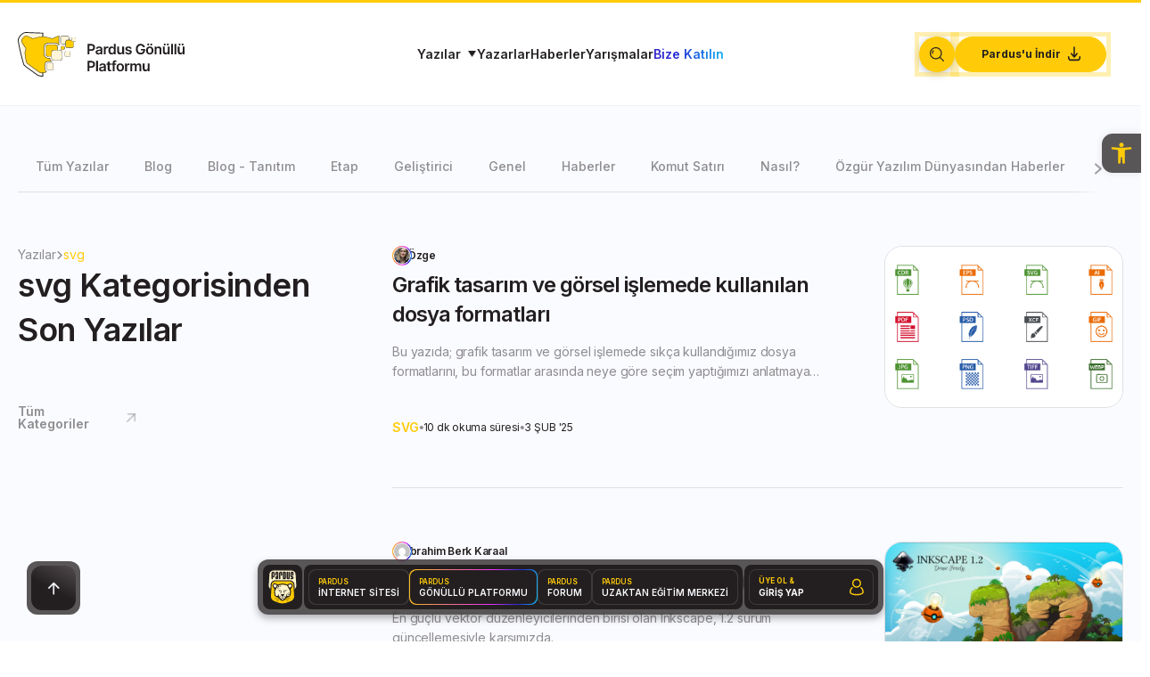

--- FILE ---
content_type: text/html; charset=UTF-8
request_url: https://gonullu.pardus.org.tr/etiket/svg/
body_size: 38786
content:
<!DOCTYPE html>
<html class="no-js" lang="tr" prefix="og: https://ogp.me/ns#">
<head>
<meta charset="UTF-8">
<meta name="viewport" content="width=device-width, initial-scale=1.0">
<link rel="pingback" href="https://gonullu.pardus.org.tr/xmlrpc.php">

<!-- Rank Math&#039;a Göre Arama Motoru Optimizasyonu - https://rankmath.com/ -->
<title>svg arşivleri - Pardus Gönüllü Platformu</title>
<meta name="robots" content="index, follow, max-snippet:-1, max-video-preview:-1, max-image-preview:large"/>
<link rel="canonical" href="https://gonullu.pardus.org.tr/etiket/svg/" />
<meta property="og:locale" content="tr_TR" />
<meta property="og:type" content="article" />
<meta property="og:title" content="svg arşivleri - Pardus Gönüllü Platformu" />
<meta property="og:url" content="https://gonullu.pardus.org.tr/etiket/svg/" />
<meta property="og:site_name" content="Pardus Gönüllü Platformu" />
<meta property="article:publisher" content="https://www.facebook.com/PardusKurumsal" />
<meta name="twitter:card" content="summary_large_image" />
<meta name="twitter:title" content="svg arşivleri - Pardus Gönüllü Platformu" />
<meta name="twitter:site" content="@parduskurumsal" />
<meta name="twitter:label1" content="Yazılar" />
<meta name="twitter:data1" content="2" />
<script type="application/ld+json" class="rank-math-schema">{"@context":"https://schema.org","@graph":[{"@type":"Person","@id":"https://gonullu.pardus.org.tr/#person","name":"Pardus G\u00f6n\u00fcll\u00fc Platformu","sameAs":["https://www.facebook.com/PardusKurumsal","https://twitter.com/parduskurumsal","https://www.linkedin.com/company/pardus/","https://www.youtube.com/@PardusTV/featured","https://discord.com/invite/vF7mj53ZNV"]},{"@type":"WebSite","@id":"https://gonullu.pardus.org.tr/#website","url":"https://gonullu.pardus.org.tr","name":"Pardus G\u00f6n\u00fcll\u00fc Platformu","publisher":{"@id":"https://gonullu.pardus.org.tr/#person"},"inLanguage":"tr"},{"@type":"BreadcrumbList","@id":"https://gonullu.pardus.org.tr/etiket/svg/#breadcrumb","itemListElement":[{"@type":"ListItem","position":"1","item":{"@id":"https://gonullu.pardus.org.tr","name":"Anasayfa"}},{"@type":"ListItem","position":"2","item":{"@id":"https://gonullu.pardus.org.tr/etiket/svg/","name":"svg"}}]},{"@type":"CollectionPage","@id":"https://gonullu.pardus.org.tr/etiket/svg/#webpage","url":"https://gonullu.pardus.org.tr/etiket/svg/","name":"svg ar\u015fivleri - Pardus G\u00f6n\u00fcll\u00fc Platformu","isPartOf":{"@id":"https://gonullu.pardus.org.tr/#website"},"inLanguage":"tr","breadcrumb":{"@id":"https://gonullu.pardus.org.tr/etiket/svg/#breadcrumb"}}]}</script>
<!-- /Rank Math WordPress SEO eklentisi -->

<link rel="alternate" type="application/rss+xml" title="Pardus Gönüllü Platformu &raquo; akışı" href="https://gonullu.pardus.org.tr/feed/" />
<link rel="alternate" type="application/rss+xml" title="Pardus Gönüllü Platformu &raquo; yorum akışı" href="https://gonullu.pardus.org.tr/comments/feed/" />
<link rel="alternate" type="application/rss+xml" title="Pardus Gönüllü Platformu &raquo; svg etiket akışı" href="https://gonullu.pardus.org.tr/etiket/svg/feed/" />
<meta name="twitter:card" content="summary_large_image">
<style id='wp-img-auto-sizes-contain-inline-css' type='text/css'>
img:is([sizes=auto i],[sizes^="auto," i]){contain-intrinsic-size:3000px 1500px}
/*# sourceURL=wp-img-auto-sizes-contain-inline-css */
</style>
<link rel='stylesheet' id='dashicons-css' href='https://gonullu.pardus.org.tr/wp-includes/css/dashicons.min.css?ver=58d68bd02b95c73f3286106d4bfb5fbf' type='text/css' media='all' />
<link rel='stylesheet' id='post-views-counter-frontend-css' href='https://gonullu.pardus.org.tr/wp-content/plugins/post-views-counter/css/frontend.min.css?ver=1.5.8' type='text/css' media='all' />
<style id='wp-emoji-styles-inline-css' type='text/css'>

	img.wp-smiley, img.emoji {
		display: inline !important;
		border: none !important;
		box-shadow: none !important;
		height: 1em !important;
		width: 1em !important;
		margin: 0 0.07em !important;
		vertical-align: -0.1em !important;
		background: none !important;
		padding: 0 !important;
	}
/*# sourceURL=wp-emoji-styles-inline-css */
</style>
<style id='wp-block-library-inline-css' type='text/css'>
:root{--wp-block-synced-color:#7a00df;--wp-block-synced-color--rgb:122,0,223;--wp-bound-block-color:var(--wp-block-synced-color);--wp-editor-canvas-background:#ddd;--wp-admin-theme-color:#007cba;--wp-admin-theme-color--rgb:0,124,186;--wp-admin-theme-color-darker-10:#006ba1;--wp-admin-theme-color-darker-10--rgb:0,107,160.5;--wp-admin-theme-color-darker-20:#005a87;--wp-admin-theme-color-darker-20--rgb:0,90,135;--wp-admin-border-width-focus:2px}@media (min-resolution:192dpi){:root{--wp-admin-border-width-focus:1.5px}}.wp-element-button{cursor:pointer}:root .has-very-light-gray-background-color{background-color:#eee}:root .has-very-dark-gray-background-color{background-color:#313131}:root .has-very-light-gray-color{color:#eee}:root .has-very-dark-gray-color{color:#313131}:root .has-vivid-green-cyan-to-vivid-cyan-blue-gradient-background{background:linear-gradient(135deg,#00d084,#0693e3)}:root .has-purple-crush-gradient-background{background:linear-gradient(135deg,#34e2e4,#4721fb 50%,#ab1dfe)}:root .has-hazy-dawn-gradient-background{background:linear-gradient(135deg,#faaca8,#dad0ec)}:root .has-subdued-olive-gradient-background{background:linear-gradient(135deg,#fafae1,#67a671)}:root .has-atomic-cream-gradient-background{background:linear-gradient(135deg,#fdd79a,#004a59)}:root .has-nightshade-gradient-background{background:linear-gradient(135deg,#330968,#31cdcf)}:root .has-midnight-gradient-background{background:linear-gradient(135deg,#020381,#2874fc)}:root{--wp--preset--font-size--normal:16px;--wp--preset--font-size--huge:42px}.has-regular-font-size{font-size:1em}.has-larger-font-size{font-size:2.625em}.has-normal-font-size{font-size:var(--wp--preset--font-size--normal)}.has-huge-font-size{font-size:var(--wp--preset--font-size--huge)}.has-text-align-center{text-align:center}.has-text-align-left{text-align:left}.has-text-align-right{text-align:right}.has-fit-text{white-space:nowrap!important}#end-resizable-editor-section{display:none}.aligncenter{clear:both}.items-justified-left{justify-content:flex-start}.items-justified-center{justify-content:center}.items-justified-right{justify-content:flex-end}.items-justified-space-between{justify-content:space-between}.screen-reader-text{border:0;clip-path:inset(50%);height:1px;margin:-1px;overflow:hidden;padding:0;position:absolute;width:1px;word-wrap:normal!important}.screen-reader-text:focus{background-color:#ddd;clip-path:none;color:#444;display:block;font-size:1em;height:auto;left:5px;line-height:normal;padding:15px 23px 14px;text-decoration:none;top:5px;width:auto;z-index:100000}html :where(.has-border-color){border-style:solid}html :where([style*=border-top-color]){border-top-style:solid}html :where([style*=border-right-color]){border-right-style:solid}html :where([style*=border-bottom-color]){border-bottom-style:solid}html :where([style*=border-left-color]){border-left-style:solid}html :where([style*=border-width]){border-style:solid}html :where([style*=border-top-width]){border-top-style:solid}html :where([style*=border-right-width]){border-right-style:solid}html :where([style*=border-bottom-width]){border-bottom-style:solid}html :where([style*=border-left-width]){border-left-style:solid}html :where(img[class*=wp-image-]){height:auto;max-width:100%}:where(figure){margin:0 0 1em}html :where(.is-position-sticky){--wp-admin--admin-bar--position-offset:var(--wp-admin--admin-bar--height,0px)}@media screen and (max-width:600px){html :where(.is-position-sticky){--wp-admin--admin-bar--position-offset:0px}}

/*# sourceURL=wp-block-library-inline-css */
</style><style id='global-styles-inline-css' type='text/css'>
:root{--wp--preset--aspect-ratio--square: 1;--wp--preset--aspect-ratio--4-3: 4/3;--wp--preset--aspect-ratio--3-4: 3/4;--wp--preset--aspect-ratio--3-2: 3/2;--wp--preset--aspect-ratio--2-3: 2/3;--wp--preset--aspect-ratio--16-9: 16/9;--wp--preset--aspect-ratio--9-16: 9/16;--wp--preset--color--black: #000000;--wp--preset--color--cyan-bluish-gray: #abb8c3;--wp--preset--color--white: #ffffff;--wp--preset--color--pale-pink: #f78da7;--wp--preset--color--vivid-red: #cf2e2e;--wp--preset--color--luminous-vivid-orange: #ff6900;--wp--preset--color--luminous-vivid-amber: #fcb900;--wp--preset--color--light-green-cyan: #7bdcb5;--wp--preset--color--vivid-green-cyan: #00d084;--wp--preset--color--pale-cyan-blue: #8ed1fc;--wp--preset--color--vivid-cyan-blue: #0693e3;--wp--preset--color--vivid-purple: #9b51e0;--wp--preset--gradient--vivid-cyan-blue-to-vivid-purple: linear-gradient(135deg,rgb(6,147,227) 0%,rgb(155,81,224) 100%);--wp--preset--gradient--light-green-cyan-to-vivid-green-cyan: linear-gradient(135deg,rgb(122,220,180) 0%,rgb(0,208,130) 100%);--wp--preset--gradient--luminous-vivid-amber-to-luminous-vivid-orange: linear-gradient(135deg,rgb(252,185,0) 0%,rgb(255,105,0) 100%);--wp--preset--gradient--luminous-vivid-orange-to-vivid-red: linear-gradient(135deg,rgb(255,105,0) 0%,rgb(207,46,46) 100%);--wp--preset--gradient--very-light-gray-to-cyan-bluish-gray: linear-gradient(135deg,rgb(238,238,238) 0%,rgb(169,184,195) 100%);--wp--preset--gradient--cool-to-warm-spectrum: linear-gradient(135deg,rgb(74,234,220) 0%,rgb(151,120,209) 20%,rgb(207,42,186) 40%,rgb(238,44,130) 60%,rgb(251,105,98) 80%,rgb(254,248,76) 100%);--wp--preset--gradient--blush-light-purple: linear-gradient(135deg,rgb(255,206,236) 0%,rgb(152,150,240) 100%);--wp--preset--gradient--blush-bordeaux: linear-gradient(135deg,rgb(254,205,165) 0%,rgb(254,45,45) 50%,rgb(107,0,62) 100%);--wp--preset--gradient--luminous-dusk: linear-gradient(135deg,rgb(255,203,112) 0%,rgb(199,81,192) 50%,rgb(65,88,208) 100%);--wp--preset--gradient--pale-ocean: linear-gradient(135deg,rgb(255,245,203) 0%,rgb(182,227,212) 50%,rgb(51,167,181) 100%);--wp--preset--gradient--electric-grass: linear-gradient(135deg,rgb(202,248,128) 0%,rgb(113,206,126) 100%);--wp--preset--gradient--midnight: linear-gradient(135deg,rgb(2,3,129) 0%,rgb(40,116,252) 100%);--wp--preset--font-size--small: 13px;--wp--preset--font-size--medium: 20px;--wp--preset--font-size--large: 36px;--wp--preset--font-size--x-large: 42px;--wp--preset--spacing--20: 0.44rem;--wp--preset--spacing--30: 0.67rem;--wp--preset--spacing--40: 1rem;--wp--preset--spacing--50: 1.5rem;--wp--preset--spacing--60: 2.25rem;--wp--preset--spacing--70: 3.38rem;--wp--preset--spacing--80: 5.06rem;--wp--preset--shadow--natural: 6px 6px 9px rgba(0, 0, 0, 0.2);--wp--preset--shadow--deep: 12px 12px 50px rgba(0, 0, 0, 0.4);--wp--preset--shadow--sharp: 6px 6px 0px rgba(0, 0, 0, 0.2);--wp--preset--shadow--outlined: 6px 6px 0px -3px rgb(255, 255, 255), 6px 6px rgb(0, 0, 0);--wp--preset--shadow--crisp: 6px 6px 0px rgb(0, 0, 0);}:where(.is-layout-flex){gap: 0.5em;}:where(.is-layout-grid){gap: 0.5em;}body .is-layout-flex{display: flex;}.is-layout-flex{flex-wrap: wrap;align-items: center;}.is-layout-flex > :is(*, div){margin: 0;}body .is-layout-grid{display: grid;}.is-layout-grid > :is(*, div){margin: 0;}:where(.wp-block-columns.is-layout-flex){gap: 2em;}:where(.wp-block-columns.is-layout-grid){gap: 2em;}:where(.wp-block-post-template.is-layout-flex){gap: 1.25em;}:where(.wp-block-post-template.is-layout-grid){gap: 1.25em;}.has-black-color{color: var(--wp--preset--color--black) !important;}.has-cyan-bluish-gray-color{color: var(--wp--preset--color--cyan-bluish-gray) !important;}.has-white-color{color: var(--wp--preset--color--white) !important;}.has-pale-pink-color{color: var(--wp--preset--color--pale-pink) !important;}.has-vivid-red-color{color: var(--wp--preset--color--vivid-red) !important;}.has-luminous-vivid-orange-color{color: var(--wp--preset--color--luminous-vivid-orange) !important;}.has-luminous-vivid-amber-color{color: var(--wp--preset--color--luminous-vivid-amber) !important;}.has-light-green-cyan-color{color: var(--wp--preset--color--light-green-cyan) !important;}.has-vivid-green-cyan-color{color: var(--wp--preset--color--vivid-green-cyan) !important;}.has-pale-cyan-blue-color{color: var(--wp--preset--color--pale-cyan-blue) !important;}.has-vivid-cyan-blue-color{color: var(--wp--preset--color--vivid-cyan-blue) !important;}.has-vivid-purple-color{color: var(--wp--preset--color--vivid-purple) !important;}.has-black-background-color{background-color: var(--wp--preset--color--black) !important;}.has-cyan-bluish-gray-background-color{background-color: var(--wp--preset--color--cyan-bluish-gray) !important;}.has-white-background-color{background-color: var(--wp--preset--color--white) !important;}.has-pale-pink-background-color{background-color: var(--wp--preset--color--pale-pink) !important;}.has-vivid-red-background-color{background-color: var(--wp--preset--color--vivid-red) !important;}.has-luminous-vivid-orange-background-color{background-color: var(--wp--preset--color--luminous-vivid-orange) !important;}.has-luminous-vivid-amber-background-color{background-color: var(--wp--preset--color--luminous-vivid-amber) !important;}.has-light-green-cyan-background-color{background-color: var(--wp--preset--color--light-green-cyan) !important;}.has-vivid-green-cyan-background-color{background-color: var(--wp--preset--color--vivid-green-cyan) !important;}.has-pale-cyan-blue-background-color{background-color: var(--wp--preset--color--pale-cyan-blue) !important;}.has-vivid-cyan-blue-background-color{background-color: var(--wp--preset--color--vivid-cyan-blue) !important;}.has-vivid-purple-background-color{background-color: var(--wp--preset--color--vivid-purple) !important;}.has-black-border-color{border-color: var(--wp--preset--color--black) !important;}.has-cyan-bluish-gray-border-color{border-color: var(--wp--preset--color--cyan-bluish-gray) !important;}.has-white-border-color{border-color: var(--wp--preset--color--white) !important;}.has-pale-pink-border-color{border-color: var(--wp--preset--color--pale-pink) !important;}.has-vivid-red-border-color{border-color: var(--wp--preset--color--vivid-red) !important;}.has-luminous-vivid-orange-border-color{border-color: var(--wp--preset--color--luminous-vivid-orange) !important;}.has-luminous-vivid-amber-border-color{border-color: var(--wp--preset--color--luminous-vivid-amber) !important;}.has-light-green-cyan-border-color{border-color: var(--wp--preset--color--light-green-cyan) !important;}.has-vivid-green-cyan-border-color{border-color: var(--wp--preset--color--vivid-green-cyan) !important;}.has-pale-cyan-blue-border-color{border-color: var(--wp--preset--color--pale-cyan-blue) !important;}.has-vivid-cyan-blue-border-color{border-color: var(--wp--preset--color--vivid-cyan-blue) !important;}.has-vivid-purple-border-color{border-color: var(--wp--preset--color--vivid-purple) !important;}.has-vivid-cyan-blue-to-vivid-purple-gradient-background{background: var(--wp--preset--gradient--vivid-cyan-blue-to-vivid-purple) !important;}.has-light-green-cyan-to-vivid-green-cyan-gradient-background{background: var(--wp--preset--gradient--light-green-cyan-to-vivid-green-cyan) !important;}.has-luminous-vivid-amber-to-luminous-vivid-orange-gradient-background{background: var(--wp--preset--gradient--luminous-vivid-amber-to-luminous-vivid-orange) !important;}.has-luminous-vivid-orange-to-vivid-red-gradient-background{background: var(--wp--preset--gradient--luminous-vivid-orange-to-vivid-red) !important;}.has-very-light-gray-to-cyan-bluish-gray-gradient-background{background: var(--wp--preset--gradient--very-light-gray-to-cyan-bluish-gray) !important;}.has-cool-to-warm-spectrum-gradient-background{background: var(--wp--preset--gradient--cool-to-warm-spectrum) !important;}.has-blush-light-purple-gradient-background{background: var(--wp--preset--gradient--blush-light-purple) !important;}.has-blush-bordeaux-gradient-background{background: var(--wp--preset--gradient--blush-bordeaux) !important;}.has-luminous-dusk-gradient-background{background: var(--wp--preset--gradient--luminous-dusk) !important;}.has-pale-ocean-gradient-background{background: var(--wp--preset--gradient--pale-ocean) !important;}.has-electric-grass-gradient-background{background: var(--wp--preset--gradient--electric-grass) !important;}.has-midnight-gradient-background{background: var(--wp--preset--gradient--midnight) !important;}.has-small-font-size{font-size: var(--wp--preset--font-size--small) !important;}.has-medium-font-size{font-size: var(--wp--preset--font-size--medium) !important;}.has-large-font-size{font-size: var(--wp--preset--font-size--large) !important;}.has-x-large-font-size{font-size: var(--wp--preset--font-size--x-large) !important;}
/*# sourceURL=global-styles-inline-css */
</style>

<style id='classic-theme-styles-inline-css' type='text/css'>
/*! This file is auto-generated */
.wp-block-button__link{color:#fff;background-color:#32373c;border-radius:9999px;box-shadow:none;text-decoration:none;padding:calc(.667em + 2px) calc(1.333em + 2px);font-size:1.125em}.wp-block-file__button{background:#32373c;color:#fff;text-decoration:none}
/*# sourceURL=/wp-includes/css/classic-themes.min.css */
</style>
<link rel='stylesheet' id='orgseries-default-css-css' href='https://gonullu.pardus.org.tr/wp-content/plugins/organize-series/orgSeries.css?ver=58d68bd02b95c73f3286106d4bfb5fbf' type='text/css' media='all' />
<link rel='stylesheet' id='pps-post-list-box-frontend-css' href='https://gonullu.pardus.org.tr/wp-content/plugins/organize-series/addons/post-list-box/classes/../assets/css/post-list-box-frontend.css?ver=2.16.0' type='text/css' media='all' />
<link rel='stylesheet' id='ivory-search-styles-css' href='https://gonullu.pardus.org.tr/wp-content/plugins/add-search-to-menu/public/css/ivory-search.min.css?ver=5.5.12' type='text/css' media='all' />
<link rel='stylesheet' id='pojo-a11y-css' href='https://gonullu.pardus.org.tr/wp-content/plugins/pojo-accessibility/modules/legacy/assets/css/style.min.css?ver=1.0.0' type='text/css' media='all' />
<link rel='stylesheet' id='x-stack-css' href='https://gonullu.pardus.org.tr/wp-content/themes/pro/framework/dist/css/site/stacks/integrity-light.css?ver=6.6.8' type='text/css' media='all' />
<link rel='stylesheet' id='x-child-css' href='https://gonullu.pardus.org.tr/wp-content/themes/pro-child/style.css?ver=6.6.8' type='text/css' media='all' />
<link rel='stylesheet' id='style_login_widget-css' href='https://gonullu.pardus.org.tr/wp-content/plugins/miniorange-login-with-eve-online-google-facebook/css/style_login_widget.min.css?ver=6.26.15' type='text/css' media='all' />
<link rel='stylesheet' id='slb_core-css' href='https://gonullu.pardus.org.tr/wp-content/plugins/simple-lightbox/client/css/app.css?ver=2.9.4' type='text/css' media='all' />
<link rel='stylesheet' id='wpel-style-css' href='https://gonullu.pardus.org.tr/wp-content/plugins/wp-external-links/public/css/wpel.css?ver=2.63' type='text/css' media='all' />
<link rel='stylesheet' id='pps-series-post-details-frontend-css' href='https://gonullu.pardus.org.tr/wp-content/plugins/organize-series/addons/post-details/assets/css/series-post-details-frontend.css?ver=2.16.0' type='text/css' media='all' />
<link rel='stylesheet' id='enlighterjs-css' href='https://gonullu.pardus.org.tr/wp-content/plugins/enlighter/cache/enlighterjs.min.css?ver=96d6yxs4BeBGEbU' type='text/css' media='all' />
<style id='cs-inline-css' type='text/css'>
@media (min-width:1200px){.x-hide-xl{display:none !important;}}@media (min-width:979px) and (max-width:1199px){.x-hide-lg{display:none !important;}}@media (min-width:780px) and (max-width:978px){.x-hide-md{display:none !important;}}@media (min-width:480px) and (max-width:779px){.x-hide-sm{display:none !important;}}@media (max-width:479px){.x-hide-xs{display:none !important;}} a,h1 a:hover,h2 a:hover,h3 a:hover,h4 a:hover,h5 a:hover,h6 a:hover,.x-breadcrumb-wrap a:hover,.widget ul li a:hover,.widget ol li a:hover,.widget.widget_text ul li a,.widget.widget_text ol li a,.widget_nav_menu .current-menu-item > a,.x-accordion-heading .x-accordion-toggle:hover,.x-comment-author a:hover,.x-comment-time:hover,.x-recent-posts a:hover .h-recent-posts{color:#FFCB08;}a:hover,.widget.widget_text ul li a:hover,.widget.widget_text ol li a:hover,.x-twitter-widget ul li a:hover{color:#FFCB08;}.rev_slider_wrapper,a.x-img-thumbnail:hover,.x-slider-container.below,.page-template-template-blank-3-php .x-slider-container.above,.page-template-template-blank-6-php .x-slider-container.above{border-color:#FFCB08;}.entry-thumb:before,.x-pagination span.current,.woocommerce-pagination span[aria-current],.flex-direction-nav a,.flex-control-nav a:hover,.flex-control-nav a.flex-active,.mejs-time-current,.x-dropcap,.x-skill-bar .bar,.x-pricing-column.featured h2,.h-comments-title small,.x-entry-share .x-share:hover,.x-highlight,.x-recent-posts .x-recent-posts-img:after{background-color:#FFCB08;}.x-nav-tabs > .active > a,.x-nav-tabs > .active > a:hover{box-shadow:inset 0 3px 0 0 #FFCB08;}.x-main{width:calc(72% - 2.463055%);}.x-sidebar{width:calc(100% - 2.463055% - 72%);}.x-comment-author,.x-comment-time,.comment-form-author label,.comment-form-email label,.comment-form-url label,.comment-form-rating label,.comment-form-comment label,.widget_calendar #wp-calendar caption,.widget.widget_rss li .rsswidget{font-family:"Inter",sans-serif;font-weight:700;}.p-landmark-sub,.p-meta,input,button,select,textarea{font-family:"Inter",sans-serif;}.widget ul li a,.widget ol li a,.x-comment-time{color:rgba(35,31,32,0.50);}.widget_text ol li a,.widget_text ul li a{color:#FFCB08;}.widget_text ol li a:hover,.widget_text ul li a:hover{color:#FFCB08;}.comment-form-author label,.comment-form-email label,.comment-form-url label,.comment-form-rating label,.comment-form-comment label,.widget_calendar #wp-calendar th,.p-landmark-sub strong,.widget_tag_cloud .tagcloud a:hover,.widget_tag_cloud .tagcloud a:active,.entry-footer a:hover,.entry-footer a:active,.x-breadcrumbs .current,.x-comment-author,.x-comment-author a{color:#231F20;}.widget_calendar #wp-calendar th{border-color:#231F20;}.h-feature-headline span i{background-color:#231F20;}@media (max-width:978.98px){}html{font-size:14px;}@media (min-width:479px){html{font-size:14px;}}@media (min-width:779px){html{font-size:14px;}}@media (min-width:978px){html{font-size:14px;}}@media (min-width:1199px){html{font-size:14px;}}body{font-style:normal;font-weight:400;color:rgba(35,31,32,0.50);background-color:#fff;}.w-b{font-weight:400 !important;}h1,h2,h3,h4,h5,h6,.h1,.h2,.h3,.h4,.h5,.h6,.x-text-headline{font-family:"Inter",sans-serif;font-style:normal;font-weight:700;}h1,.h1{letter-spacing:0em;}h2,.h2{letter-spacing:0em;}h3,.h3{letter-spacing:0em;}h4,.h4{letter-spacing:0em;}h5,.h5{letter-spacing:0em;}h6,.h6{letter-spacing:0em;}.w-h{font-weight:700 !important;}.x-container.width{width:100%;}.x-container.max{max-width:1240px;}.x-bar-content.x-container.width{flex-basis:100%;}.x-main.full{float:none;clear:both;display:block;width:auto;}@media (max-width:978.98px){.x-main.full,.x-main.left,.x-main.right,.x-sidebar.left,.x-sidebar.right{float:none;display:block;width:auto !important;}}.entry-header,.entry-content{font-size:1rem;}body,input,button,select,textarea{font-family:"Inter",sans-serif;}h1,h2,h3,h4,h5,h6,.h1,.h2,.h3,.h4,.h5,.h6,h1 a,h2 a,h3 a,h4 a,h5 a,h6 a,.h1 a,.h2 a,.h3 a,.h4 a,.h5 a,.h6 a,blockquote{color:#231F20;}.cfc-h-tx{color:#231F20 !important;}.cfc-h-bd{border-color:#231F20 !important;}.cfc-h-bg{background-color:#231F20 !important;}.cfc-b-tx{color:rgba(35,31,32,0.50) !important;}.cfc-b-bd{border-color:rgba(35,31,32,0.50) !important;}.cfc-b-bg{background-color:rgba(35,31,32,0.50) !important;}.x-btn,.button,[type="submit"]{color:#231F20;border-color:#FFCB08;background-color:#FFCB08;margin-bottom:0.25em;text-shadow:0 0.075em 0.075em rgba(0,0,0,0.5);box-shadow:0 0.25em 0 0 #FFCB08,0 4px 9px rgba(0,0,0,0.75);border-radius:0.25em;}.x-btn:hover,.button:hover,[type="submit"]:hover{color:;border-color:;background-color:;margin-bottom:0.25em;text-shadow:0 0.075em 0.075em rgba(0,0,0,0.5);box-shadow:0 0.25em 0 0,0 4px 9px rgba(0,0,0,0.75);}.x-btn.x-btn-real,.x-btn.x-btn-real:hover{margin-bottom:0.25em;text-shadow:0 0.075em 0.075em rgba(0,0,0,0.65);}.x-btn.x-btn-real{box-shadow:0 0.25em 0 0 #FFCB08,0 4px 9px rgba(0,0,0,0.75);}.x-btn.x-btn-real:hover{box-shadow:0 0.25em 0 0,0 4px 9px rgba(0,0,0,0.75);}.x-btn.x-btn-flat,.x-btn.x-btn-flat:hover{margin-bottom:0;text-shadow:0 0.075em 0.075em rgba(0,0,0,0.65);box-shadow:none;}.x-btn.x-btn-transparent,.x-btn.x-btn-transparent:hover{margin-bottom:0;border-width:3px;text-shadow:none;text-transform:uppercase;background-color:transparent;box-shadow:none;}.bg .mejs-container,.x-video .mejs-container{position:unset !important;} @font-face{font-family:'FontAwesomePro';font-style:normal;font-weight:900;font-display:block;src:url('https://gonullu.pardus.org.tr/wp-content/themes/pro/cornerstone/assets/fonts/fa-solid-900.woff2?ver=6.7.2') format('woff2'),url('https://gonullu.pardus.org.tr/wp-content/themes/pro/cornerstone/assets/fonts/fa-solid-900.ttf?ver=6.7.2') format('truetype');}[data-x-fa-pro-icon]{font-family:"FontAwesomePro" !important;}[data-x-fa-pro-icon]:before{content:attr(data-x-fa-pro-icon);}[data-x-icon],[data-x-icon-o],[data-x-icon-l],[data-x-icon-s],[data-x-icon-b],[data-x-icon-sr],[data-x-icon-ss],[data-x-icon-sl],[data-x-fa-pro-icon],[class*="cs-fa-"]{display:inline-flex;font-style:normal;font-weight:400;text-decoration:inherit;text-rendering:auto;-webkit-font-smoothing:antialiased;-moz-osx-font-smoothing:grayscale;}[data-x-icon].left,[data-x-icon-o].left,[data-x-icon-l].left,[data-x-icon-s].left,[data-x-icon-b].left,[data-x-icon-sr].left,[data-x-icon-ss].left,[data-x-icon-sl].left,[data-x-fa-pro-icon].left,[class*="cs-fa-"].left{margin-right:0.5em;}[data-x-icon].right,[data-x-icon-o].right,[data-x-icon-l].right,[data-x-icon-s].right,[data-x-icon-b].right,[data-x-icon-sr].right,[data-x-icon-ss].right,[data-x-icon-sl].right,[data-x-fa-pro-icon].right,[class*="cs-fa-"].right{margin-left:0.5em;}[data-x-icon]:before,[data-x-icon-o]:before,[data-x-icon-l]:before,[data-x-icon-s]:before,[data-x-icon-b]:before,[data-x-icon-sr]:before,[data-x-icon-ss]:before,[data-x-icon-sl]:before,[data-x-fa-pro-icon]:before,[class*="cs-fa-"]:before{line-height:1;}@font-face{font-family:'FontAwesome';font-style:normal;font-weight:900;font-display:block;src:url('https://gonullu.pardus.org.tr/wp-content/themes/pro/cornerstone/assets/fonts/fa-solid-900.woff2?ver=6.7.2') format('woff2'),url('https://gonullu.pardus.org.tr/wp-content/themes/pro/cornerstone/assets/fonts/fa-solid-900.ttf?ver=6.7.2') format('truetype');}[data-x-icon],[data-x-icon-s],[data-x-icon][class*="cs-fa-"]{font-family:"FontAwesome" !important;font-weight:900;}[data-x-icon]:before,[data-x-icon][class*="cs-fa-"]:before{content:attr(data-x-icon);}[data-x-icon-s]:before{content:attr(data-x-icon-s);}@font-face{font-family:'FontAwesomeRegular';font-style:normal;font-weight:400;font-display:block;src:url('https://gonullu.pardus.org.tr/wp-content/themes/pro/cornerstone/assets/fonts/fa-regular-400.woff2?ver=6.7.2') format('woff2'),url('https://gonullu.pardus.org.tr/wp-content/themes/pro/cornerstone/assets/fonts/fa-regular-400.ttf?ver=6.7.2') format('truetype');}@font-face{font-family:'FontAwesomePro';font-style:normal;font-weight:400;font-display:block;src:url('https://gonullu.pardus.org.tr/wp-content/themes/pro/cornerstone/assets/fonts/fa-regular-400.woff2?ver=6.7.2') format('woff2'),url('https://gonullu.pardus.org.tr/wp-content/themes/pro/cornerstone/assets/fonts/fa-regular-400.ttf?ver=6.7.2') format('truetype');}[data-x-icon-o]{font-family:"FontAwesomeRegular" !important;}[data-x-icon-o]:before{content:attr(data-x-icon-o);}@font-face{font-family:'FontAwesomeLight';font-style:normal;font-weight:300;font-display:block;src:url('https://gonullu.pardus.org.tr/wp-content/themes/pro/cornerstone/assets/fonts/fa-light-300.woff2?ver=6.7.2') format('woff2'),url('https://gonullu.pardus.org.tr/wp-content/themes/pro/cornerstone/assets/fonts/fa-light-300.ttf?ver=6.7.2') format('truetype');}@font-face{font-family:'FontAwesomePro';font-style:normal;font-weight:300;font-display:block;src:url('https://gonullu.pardus.org.tr/wp-content/themes/pro/cornerstone/assets/fonts/fa-light-300.woff2?ver=6.7.2') format('woff2'),url('https://gonullu.pardus.org.tr/wp-content/themes/pro/cornerstone/assets/fonts/fa-light-300.ttf?ver=6.7.2') format('truetype');}[data-x-icon-l]{font-family:"FontAwesomeLight" !important;font-weight:300;}[data-x-icon-l]:before{content:attr(data-x-icon-l);}@font-face{font-family:'FontAwesomeBrands';font-style:normal;font-weight:normal;font-display:block;src:url('https://gonullu.pardus.org.tr/wp-content/themes/pro/cornerstone/assets/fonts/fa-brands-400.woff2?ver=6.7.2') format('woff2'),url('https://gonullu.pardus.org.tr/wp-content/themes/pro/cornerstone/assets/fonts/fa-brands-400.ttf?ver=6.7.2') format('truetype');}[data-x-icon-b]{font-family:"FontAwesomeBrands" !important;}[data-x-icon-b]:before{content:attr(data-x-icon-b);}.widget.widget_rss li .rsswidget:before{content:"\f35d";padding-right:0.4em;font-family:"FontAwesome";} .m6vc-0.x-section{margin-top:0px;margin-right:0px;margin-bottom:0px;margin-left:0px;border-top-width:0;border-right-width:0;border-bottom-width:0;border-left-width:0;padding-top:45px;padding-right:0px;padding-bottom:0px;padding-left:0px;background-color:#fafbff;z-index:auto;}.m6vc-1{transition-duration:400ms;}.m6vc-2{transition-timing-function:cubic-bezier(0.680,-0.550,0.265,1.550);}.m6vc-3{transition-timing-function:cubic-bezier(0.770,0.000,0.175,1.000);}.m6vc-3 .x-text-content-text-primary {transition-duration:400ms;transition-timing-function:cubic-bezier(0.770,0.000,0.175,1.000);}.m6vc-3 .x-text-content-text-subheadline {transition-duration:400ms;transition-timing-function:cubic-bezier(0.770,0.000,0.175,1.000);}.m6vc-3 .x-text-typing {transition-duration:400ms;transition-timing-function:cubic-bezier(0.770,0.000,0.175,1.000);}.m6vc-3 .x-typed-cursor {transition-duration:400ms;transition-timing-function:cubic-bezier(0.770,0.000,0.175,1.000);}.m6vc-3 .x-graphic-child {transition-duration:400ms;transition-timing-function:cubic-bezier(0.770,0.000,0.175,1.000);}:where(body:not(.tco-disable-effects)) .m6vc-4:hover,:where(body:not(.tco-disable-effects)) [data-x-effect-provider*="effects"]:hover .m6vc-4{opacity:1;transform:scale(1.1);}.m6vc-5.x-row{z-index:auto;margin-right:auto;margin-left:auto;}.m6vc-5 > .x-row-inner{flex-direction:row;}.m6vc-6.x-row{font-size:1em;}.m6vc-7.x-row{border-top-width:0;border-right-width:0;border-bottom-width:0;border-left-width:0;}.m6vc-7 > .x-row-inner{justify-content:flex-start;align-items:stretch;align-content:stretch;}.m6vc-8.x-row{padding-top:1px;padding-right:1px;padding-bottom:1px;padding-left:1px;}.m6vc-9 > .x-row-inner{margin-top:calc(((20px / 2) + 1px) * -1);margin-right:calc(((20px / 2) + 1px) * -1);margin-bottom:calc(((20px / 2) + 1px) * -1);margin-left:calc(((20px / 2) + 1px) * -1);}.m6vc-a > .x-row-inner > *{margin-top:calc(20px / 2);margin-bottom:calc(20px / 2);margin-right:calc(20px / 2);margin-left:calc(20px / 2);}.m6vc-b.x-row{padding-top:0px;padding-bottom:30px;}.m6vc-b > .x-row-inner{margin-top:calc((20px / 2) * -1);margin-right:calc((20px / 2) * -1);margin-bottom:calc((20px / 2) * -1);margin-left:calc((20px / 2) * -1);}.m6vc-c.x-row{padding-right:0px;padding-left:0px;}.m6vc-d.x-row{margin-top:0px;margin-bottom:60px;font-size:1rem;}.m6vc-d > .x-row-inner{margin-top:calc(((0px / 2) + 1px) * -1);margin-right:calc(((0px / 2) + 1px) * -1);margin-bottom:calc(((0px / 2) + 1px) * -1);margin-left:calc(((0px / 2) + 1px) * -1);}.m6vc-e.x-row{width:100%;border-top-width:0px;border-right-width:0px;border-bottom-width:1px;border-left-width:0px;border-top-style:solid;border-right-style:solid;border-bottom-style:solid;border-left-style:solid;border-top-color:rgba(142,141,143,0.25);border-right-color:rgba(142,141,143,0.5);border-bottom-color:rgba(142,141,143,0.25);border-left-color:rgba(142,141,143,0.5);padding-top:60px;padding-bottom:60px;}.m6vc-e > .x-row-inner{justify-content:space-between;align-items:flex-start;align-content:flex-start;margin-top:calc((30px / 2) * -1);margin-right:calc((30px / 2) * -1);margin-bottom:calc((30px / 2) * -1);margin-left:calc((30px / 2) * -1);}.m6vc-e > .x-row-inner > *{margin-top:calc(30px / 2);margin-bottom:calc(30px / 2);margin-right:calc(30px / 2);margin-left:calc(30px / 2);}.m6vc-f{--gap:20px;}.m6vc-g > .x-row-inner > *:nth-child(1n - 0) {flex-basis:calc(100% - clamp(0px,var(--gap),9999px));}.m6vc-h > .x-row-inner > *:nth-child(2n - 0) {flex-basis:calc(66.66% - clamp(0px,var(--gap),9999px));}.m6vc-h > .x-row-inner > *:nth-child(2n - 1) {flex-basis:calc(33.33% - clamp(0px,var(--gap),9999px));}.m6vc-i{--gap:0px;}.m6vc-i > .x-row-inner > *:nth-child(1n - 0) {flex-basis:calc(100% - clamp(0px,var(--gap),9999px));}.m6vc-j{--gap:30px;}.m6vc-j > .x-row-inner > *:nth-child(2n - 0) {flex-basis:calc(35% - clamp(0px,var(--gap),9999px));}.m6vc-j > .x-row-inner > *:nth-child(2n - 1) {flex-basis:calc(65% - clamp(0px,var(--gap),9999px));}.m6vc-k.x-col{z-index:1;}.m6vc-l.x-col{border-top-width:0;border-right-width:0;border-bottom-width:0;border-left-width:0;}.m6vc-n.x-col{font-size:1em;}.m6vc-o.x-col{display:flex;align-items:flex-start;}.m6vc-p.x-col{flex-direction:column;justify-content:flex-start;flex-wrap:wrap;align-content:flex-start;}.m6vc-q.x-col{padding-top:60px;padding-right:0px;padding-bottom:30px;padding-left:0px;}.m6vc-r.x-col{overflow-x:hidden;overflow-y:hidden;}.m6vc-s.x-col{flex-direction:row;justify-content:space-between;z-index:auto;}.m6vc-t.x-col{border-top-width:1px;border-right-width:1px;border-bottom-width:1px;border-left-width:1px;border-top-style:solid;border-right-style:solid;border-bottom-style:solid;border-left-style:solid;border-top-color:rgba(145,143,143,0.25);border-right-color:rgba(145,143,143,0.25);border-bottom-color:rgba(145,143,143,0.25);border-left-color:rgba(145,143,143,0.25);border-top-left-radius:20px;border-top-right-radius:20px;border-bottom-right-radius:20px;border-bottom-left-radius:20px;}.m6vc-u{flex-grow:0;}.m6vc-v{flex-shrink:1;flex-basis:auto;font-size:1em;}.m6vc-x{border-top-width:0px;border-right-width:0px;border-left-width:0px;border-top-color:transparent;border-right-color:transparent;border-bottom-color:rgba(142,141,143,0.25);border-left-color:transparent;}.m6vc-x:hover,.m6vc-x[class*="active"],[data-x-effect-provider*="colors"]:hover .m6vc-x{border-top-color:rgba(142,141,143,0.25) ;border-right-color:rgba(142,141,143,0.25) ;border-bottom-color:rgba(142,141,143,0.25) ;border-left-color:rgba(142,141,143,0.25) ;}.m6vc-y{border-bottom-width:1px;border-top-style:solid;border-right-style:solid;border-bottom-style:solid;border-left-style:solid;}.m6vc-11{display:flex;flex-direction:row;justify-content:flex-start;flex-wrap:wrap;}.m6vc-12{align-items:flex-start;align-content:flex-start;margin-top:0px;margin-right:0px;margin-bottom:15px;margin-left:0px;}.m6vc-13{row-gap:15px;column-gap:15px;}.m6vc-14{border-top-width:0;border-right-width:0;border-bottom-width:0;border-left-width:0;}.m6vc-15{align-items:center;align-content:center;}.m6vc-16{flex-grow:1;width:100%;}.m6vc-17{padding-top:0px;padding-right:0px;padding-bottom:5px;padding-left:0px;}.m6vc-18{z-index:1;width:22px;height:22px;border-top-width:1px;border-right-width:1px;border-left-width:1px;border-top-color:#fafbff;border-right-color:#fafbff;border-bottom-color:#fafbff;border-left-color:#fafbff;border-top-left-radius:90px;border-top-right-radius:90px;border-bottom-right-radius:90px;border-bottom-left-radius:90px;background-color:#fafbff;}.m6vc-19{max-width:auto;}.m6vc-1a.x-text{border-top-width:0;border-right-width:0;border-bottom-width:0;border-left-width:0;font-family:inherit;font-size:1em;font-style:normal;font-weight:inherit;line-height:inherit;letter-spacing:0em;text-transform:none;color:rgba(0,0,0,1);}.m6vc-1a.x-text > :first-child{margin-top:0;}.m6vc-1a.x-text > :last-child{margin-bottom:0;}.m6vc-1c.x-text{border-top-width:0;border-right-width:0;border-bottom-width:0;border-left-width:0;font-size:1em;}.m6vc-1c.x-text .x-text-content-text-primary{font-family:"Inter",sans-serif;font-style:normal;letter-spacing:0em;}.m6vc-1e.x-text .x-text-content-text-primary{font-size:14px;}.m6vc-1f.x-text .x-text-content-text-primary{font-weight:400;}.m6vc-1g.x-text .x-text-content-text-primary{line-height:1.4;}.m6vc-1h.x-text .x-text-content-text-primary{text-transform:none;}.m6vc-1i.x-text .x-text-content-text-primary{color:rgba(35,31,32,0.5);}.m6vc-1k.x-text .x-text-content-text-primary{color:#FFCB08;}.m6vc-1l.x-text{padding-top:0px;padding-right:30px;padding-left:0px;}.m6vc-1m.x-text{padding-bottom:0px;}.m6vc-1m.x-text .x-text-content-text-primary{font-size:36px;}.m6vc-1n.x-text .x-text-content-text-primary{font-weight:600;}.m6vc-1o.x-text .x-text-content-text-primary{color:#231F20;}.m6vc-1p.x-text{width:132px;margin-top:45px;margin-left:0px;}.m6vc-1p.x-text .x-text-content{display:flex;flex-direction:row-reverse;justify-content:flex-start;align-items:center;}.m6vc-1p.x-text .x-text-content-text-primary{text-align:left;}.m6vc-1p.x-text .x-graphic {margin-top:0px;margin-right:0px;margin-bottom:0px;margin-left:10px;}.m6vc-1p.x-text .x-graphic-icon {font-size:1.25em;width:auto;color:rgba(0,0,0,1);border-top-width:0;border-right-width:0;border-bottom-width:0;border-left-width:0;}.m6vc-1p.x-text .x-graphic-image {max-width:10px;}.m6vc-1q.x-text{margin-right:0px;margin-bottom:0px;}.m6vc-1r.x-text .x-text-content-text-primary{line-height:1;}.m6vc-1s.x-text:hover .x-text-content-text-primary,.m6vc-1s.x-text[class*="active"] .x-text-content-text-primary,[data-x-effect-provider*="colors"]:hover .m6vc-1s.x-text .x-text-content-text-primary{color:#FFCB08;}.m6vc-1t.x-text{margin-top:0px;margin-left:-5px;}.m6vc-1t.x-text:hover .x-text-content-text-primary,.m6vc-1t.x-text[class*="active"] .x-text-content-text-primary,[data-x-effect-provider*="colors"]:hover .m6vc-1t.x-text .x-text-content-text-primary{color:rgba(35,31,32,0.8);}.m6vc-1u.x-text .x-text-content-text-primary{font-size:12px;}.m6vc-1v.x-text{max-width:auto;}.m6vc-1w.x-text{padding-bottom:15px;}.m6vc-1w.x-text .x-text-content-text-primary{font-size:24px;color:#231F20;}.m6vc-1x.x-text{padding-bottom:45px;}.m6vc-1x.x-text .x-text-content-text-primary{line-height:1.6;}.m6vc-1y.x-text .x-text-content-text-primary{text-transform:uppercase;}.m6vc-1z{margin-top:0px;margin-right:0px;margin-bottom:-2px;margin-left:0px;border-top-width:0;border-right-width:0;border-bottom-width:0;border-left-width:0;font-size:12px;color:#8E8D8F;}.m6vc-20.x-image{font-size:1em;border-top-width:0;border-right-width:0;border-bottom-width:0;border-left-width:0;}.m6vc-21.x-image img{object-fit:cover;}.m6vc-22{border-top-width:0;border-right-width:0;border-bottom-width:0;border-left-width:0;padding-top:30px;padding-right:0px;padding-bottom:30px;padding-left:0px;font-size:14px;}.m6vc-22 .x-paginate-inner{justify-content:flex-start;margin-right:calc(20px * -1);margin-bottom:calc(20px * -1);}.m6vc-22 .x-paginate-inner > *{min-width:auto;min-height:auto;margin-right:20px;margin-bottom:20px;border-top-width:0;border-right-width:0;border-bottom-width:0;border-left-width:0;font-family:"Inter",sans-serif;font-size:14px;font-weight:400;color:#231F20;background-color:transparent;}.m6vc-22 .x-paginate-inner > a:hover{color:#FFCB08;}.m6vc-22 .x-paginate-inner > .current{color:#FFCB08;border-top-color:transparent;border-right-color:transparent;border-bottom-color:transparent;border-left-color:transparent;background-color:#FFCB08;}@media screen and (max-width:1199px){.m6vc-b.x-row{padding-right:30px;padding-left:30px;}.m6vc-h > .x-row-inner > *:nth-child(2n - 0) {flex-basis:calc(66.66% - clamp(0px,var(--gap),9999px));}.m6vc-h > .x-row-inner > *:nth-child(2n - 1) {flex-basis:calc(33.33% - clamp(0px,var(--gap),9999px));}}@media screen and (max-width:978px){.m6vc-b > .x-row-inner{margin-top:calc((0px / 2) * -1);margin-right:calc((0px / 2) * -1);margin-bottom:calc((0px / 2) * -1);margin-left:calc((0px / 2) * -1);}.m6vc-b > .x-row-inner > *{margin-top:calc(0px / 2);margin-bottom:calc(0px / 2);margin-right:calc(0px / 2);margin-left:calc(0px / 2);}.m6vc-e.x-row{padding-top:30px;}.m6vc-h{--gap:0px;}.m6vc-h > .x-row-inner > *:nth-child(1n - 0) {flex-basis:calc(100% - clamp(0px,var(--gap),9999px));}.m6vc-j > .x-row-inner > *:nth-child(2n - 0) {flex-basis:calc(35% - clamp(0px,var(--gap),9999px));}.m6vc-j > .x-row-inner > *:nth-child(2n - 1) {flex-basis:calc(65% - clamp(0px,var(--gap),9999px));}.m6vc-q.x-col{padding-top:30px;padding-bottom:0px;border-top-style:solid;border-right-style:solid;border-bottom-style:solid;border-left-style:solid;border-top-color:transparent;border-right-color:transparent;border-bottom-color:rgba(142,141,143,0.25);border-left-color:rgba(142,141,143,0.25);}.m6vc-q.x-col:hover,.m6vc-q.x-col[class*="active"],[data-x-effect-provider*="colors"]:hover .m6vc-q.x-col{border-top-color:rgba(142,141,143,0.25) rgba(142,141,143,0.25);border-right-color:rgba(142,141,143,0.25) rgba(142,141,143,0.25);border-bottom-color:rgba(142,141,143,0.25) rgba(142,141,143,0.25);border-left-color:rgba(142,141,143,0.25) rgba(142,141,143,0.25);}.m6vc-12{flex-direction:column;margin-bottom:0px;}}@media screen and (min-width:780px) and (max-width:978px){.m6vc-1v.x-text{padding-right:0px;}.m6vc-1w.x-text .x-text-content-text-primary{font-size:20px;}}@media screen and (min-width:780px) and (max-width:1199px){.m6vc-1x.x-text .x-text-content-text-primary{font-size:13px;}}@media screen and (max-width:779px){.m6vc-j > .x-row-inner > *:nth-child(1n - 0) {flex-basis:calc(100% - clamp(0px,var(--gap),9999px));}.m6vc-1m.x-text .x-text-content-text-primary{font-size:24px;}.m6vc-1v.x-text{padding-right:30px;}.m6vc-1w.x-text .x-text-content-text-primary{font-size:18px;}.m6vc-1x.x-text .x-text-content-text-primary{font-size:12px;}} .e8904-e8{gap:15px;}@media screen and (max-width:767px){.e8904-e20{order:2;}}.e8904-e21{gap:15px;}.e8904-e22:before{content:"";background:linear-gradient(97deg,#FFCB08 -3.91%,#EB31FB 64.33%,#252CD5 85.28%,#10E0FD 103.55%);position:absolute;left:-1px;bottom:-1px;z-index:-1;width:22px;height:22px;border-radius:90px;}.e8904-e22 .x-bg-layer-lower-image{background-color:#FAFBFF;border:1px solid #FAFBFF;}.e8904-e23 p{letter-spacing:-0.24px !important;}.e8904-e26 p{letter-spacing:-0.13px !important;display:block !important;display:-webkit-box !important;max-width:100%;-webkit-line-clamp:2;-webkit-box-orient:vertical;overflow:hidden;text-overflow:ellipsis;}.e8904-e27{gap:15px;}.e8904-e28 p{letter-spacing:-0.14px !important;}.e8904-e30 p{letter-spacing:-0.24px !important;}.e8904-e32 p{letter-spacing:-0.12px !important;}@media screen and (max-width:767px){.e8904-e33{order:1;}}.e8904-e34 img{width:100%;min-height:180px;}@media (max-width:767px){.e8904-e34 img{max-height:260px;width:100vw;}} .m6q0-0.x-grid{overflow-x:hidden;overflow-y:hidden;grid-gap:0px 0px;justify-content:center;align-content:start;justify-items:stretch;align-items:stretch;z-index:999;width:100%;max-width:100%;border-top-width:3px;border-right-width:0px;border-bottom-width:1px;border-left-width:0px;border-top-style:solid;border-right-style:solid;border-bottom-style:solid;border-left-style:solid;border-top-color:#FFCB08;border-right-color:rgba(145,143,143,0.25);border-bottom-color:rgba(35,31,32,0.05);border-left-color:rgba(145,143,143,0.25);font-size:1em;background-color:#fff;grid-template-columns:1fr repeat(10,minmax(100px,124px)) 1fr;grid-template-rows:115px;}.m6q0-1.x-cell{grid-column-start:1;grid-column-end:2;}.m6q0-2.x-cell{grid-row-start:1;grid-row-end:2;justify-self:auto;align-self:auto;z-index:auto;border-top-width:0;border-right-width:0;border-bottom-width:0;border-left-width:0;font-size:1em;}.m6q0-3.x-cell{grid-column-start:2;grid-column-end:4;align-items:flex-start;align-content:flex-start;}.m6q0-4.x-cell{display:flex;justify-content:center;flex-wrap:wrap;}.m6q0-5.x-cell{flex-direction:column;}.m6q0-6.x-cell{grid-column-start:4;grid-column-end:10;}.m6q0-7.x-cell{row-gap:0px;column-gap:0px;}.m6q0-8.x-cell{flex-direction:row;}.m6q0-9.x-cell{align-items:center;align-content:center;}.m6q0-c.x-cell{grid-column-start:10;grid-column-end:12;}.m6q0-d.x-cell{grid-column-start:12;grid-column-end:13;}.m6q0-e.x-image{font-size:1em;border-top-width:0;border-right-width:0;border-bottom-width:0;border-left-width:0;}.m6q0-i.x-image{margin-top:0px;margin-right:0px;margin-bottom:45px;margin-left:0px;}.m6q0-j.x-image img{border-top-left-radius:27px;border-top-right-radius:27px;border-bottom-right-radius:0px;border-bottom-left-radius:0px;}.m6q0-l.x-anchor {border-top-width:0;border-right-width:0;border-bottom-width:0;border-left-width:0;}.m6q0-n.x-anchor {font-size:1em;}.m6q0-n.x-anchor .x-anchor-content {display:flex;align-items:center;}.m6q0-o.x-anchor {background-color:rgba(255,255,255,1);}.m6q0-o.x-anchor .x-graphic-image {max-width:9px;}.m6q0-p.x-anchor .x-anchor-content {flex-direction:row-reverse;}.m6q0-q.x-anchor .x-anchor-content {justify-content:center;}.m6q0-u.x-anchor .x-anchor-text-primary {font-family:"Inter",sans-serif;color:#231F20;}.m6q0-v.x-anchor .x-anchor-text-primary {font-size:14px;font-weight:600;line-height:1.2;}.m6q0-w.x-anchor .x-anchor-text-primary {font-style:normal;}.m6q0-x.x-anchor:hover .x-anchor-text-primary,.m6q0-x.x-anchor[class*="active"] .x-anchor-text-primary,[data-x-effect-provider*="colors"]:hover .m6q0-x.x-anchor .x-anchor-text-primary {color:#FFCB08;}.m6q0-y.x-anchor .x-graphic {margin-top:0px;margin-right:0px;margin-bottom:0px;}.m6q0-z.x-anchor .x-graphic {margin-left:8px;}.m6q0-10.x-anchor .x-graphic-icon {font-size:1.25em;}.m6q0-11.x-anchor .x-graphic-icon {width:auto;color:rgba(0,0,0,1);border-top-width:0;border-right-width:0;border-bottom-width:0;border-left-width:0;}.m6q0-12.x-anchor:hover .x-graphic-icon,.m6q0-12.x-anchor[class*="active"] .x-graphic-icon,[data-x-effect-provider*="colors"]:hover .m6q0-12.x-anchor .x-graphic-icon {color:rgba(0,0,0,0.5);}.m6q0-13.x-anchor .x-toggle {color:rgba(0,0,0,1);}.m6q0-13.x-anchor:hover .x-toggle,.m6q0-13.x-anchor[class*="active"] .x-toggle,[data-x-effect-provider*="colors"]:hover .m6q0-13.x-anchor .x-toggle {color:rgba(0,0,0,0.5);}.m6q0-13.x-anchor .x-toggle-burger {width:10em;margin-top:3em;margin-bottom:3em;}.m6q0-13.x-anchor .x-toggle-burger-bun-t {transform:translate3d(0,calc(3em * -1),0);}.m6q0-13.x-anchor .x-toggle-burger-bun-b {transform:translate3d(0,3em,0);}.m6q0-14.x-anchor .x-toggle-burger {margin-right:0;margin-left:0;font-size:2px;}.m6q0-15.x-anchor .x-anchor-content {flex-direction:row;}.m6q0-16.x-anchor .x-anchor-content {row-gap:0px;column-gap:0px;}.m6q0-17.x-anchor .x-anchor-content {justify-content:flex-start;padding-top:0.75em;padding-right:0.75em;padding-bottom:0.75em;padding-left:0.75em;}.m6q0-17.x-anchor .x-anchor-text-primary {font-family:inherit;font-size:1em;font-weight:inherit;color:rgba(0,0,0,1);}.m6q0-17.x-anchor:hover .x-anchor-text-primary,.m6q0-17.x-anchor[class*="active"] .x-anchor-text-primary,[data-x-effect-provider*="colors"]:hover .m6q0-17.x-anchor .x-anchor-text-primary {color:rgba(0,0,0,0.5);}.m6q0-18.x-anchor .x-anchor-text {margin-top:5px;margin-bottom:5px;margin-left:5px;}.m6q0-19.x-anchor .x-anchor-text {margin-right:auto;}.m6q0-1a.x-anchor .x-anchor-text-primary {line-height:1;}.m6q0-1b.x-anchor {width:38px;height:38px;}.m6q0-1b.x-anchor .x-toggle {color:#231F20;}.m6q0-1b.x-anchor:hover .x-toggle,.m6q0-1b.x-anchor[class*="active"] .x-toggle,[data-x-effect-provider*="colors"]:hover .m6q0-1b.x-anchor .x-toggle {color:#fff;}.m6q0-1b.x-anchor .x-toggle-burger {width:8em;margin-top:5px;margin-bottom:5px;}.m6q0-1b.x-anchor .x-toggle-burger-bun-t {transform:translate3d(0,calc(5px * -1),0);}.m6q0-1b.x-anchor .x-toggle-burger-bun-b {transform:translate3d(0,5px,0);}.m6q0-1c.x-anchor {border-top-left-radius:99px;border-top-right-radius:99px;border-bottom-right-radius:99px;border-bottom-left-radius:99px;}.m6q0-1d.x-anchor {background-color:#FFCB08;}.m6q0-1f.x-anchor {margin-top:10px;margin-right:0px;margin-bottom:10px;margin-left:0px;}.m6q0-1f.x-anchor .x-anchor-text-primary {font-size:16px;font-weight:500;letter-spacing:-0.02em;margin-right:calc(-0.02em * -1);}.m6q0-1f.x-anchor .x-graphic-image {max-width:26px;}.m6q0-1h.x-anchor .x-graphic {margin-top:5px;margin-right:5px;margin-bottom:5px;margin-left:5px;}.m6q0-1i.x-anchor .x-anchor-content {padding-top:0px;padding-bottom:0px;padding-left:20px;}.m6q0-1i.x-anchor .x-anchor-text {margin-top:0px;margin-bottom:15px;margin-left:0px;}.m6q0-1i.x-anchor .x-anchor-text-primary {font-size:13px;font-weight:400;line-height:1.6;}.m6q0-1j.x-anchor .x-anchor-content {padding-right:0px;}.m6q0-1l.x-anchor {width:40px;border-top-left-radius:100em;border-top-right-radius:100em;border-bottom-right-radius:100em;border-bottom-left-radius:100em;box-shadow:0em 0.15em 0.65em 0em rgba(0,0,0,0.25);}.m6q0-1l.x-anchor:hover,.m6q0-1l.x-anchor[class*="active"],[data-x-effect-provider*="colors"]:hover .m6q0-1l.x-anchor {background-color:#fff;}.m6q0-1l.x-anchor .x-graphic-icon {font-size:1em;}.m6q0-1m.x-anchor {height:40px;}.m6q0-1n.x-anchor {min-width:160px;min-height:40px;border-top-left-radius:100px;border-top-right-radius:100px;border-bottom-right-radius:100px;border-bottom-left-radius:100px;}.m6q0-1n.x-anchor .x-anchor-content {padding-right:32px;padding-left:32px;}.m6q0-1n.x-anchor:hover,.m6q0-1n.x-anchor[class*="active"],[data-x-effect-provider*="colors"]:hover .m6q0-1n.x-anchor {background-color:#fafbff;}.m6q0-1o.x-anchor .x-anchor-content {padding-top:10px;padding-bottom:10px;}.m6q0-1o.x-anchor .x-anchor-text-primary {font-size:12px;font-weight:700;}.m6q0-1p.x-anchor {width:170px;border-top-width:1px;border-right-width:1px;border-bottom-width:1px;border-left-width:1px;border-top-style:solid;border-right-style:solid;border-bottom-style:solid;border-left-style:solid;border-top-color:#FFCB08;border-right-color:#FFCB08;border-bottom-color:#FFCB08;border-left-color:#FFCB08;}.m6q0-1p.x-anchor .x-anchor-content {padding-left:0px;}.m6q0-1p.x-anchor:hover,.m6q0-1p.x-anchor[class*="active"],[data-x-effect-provider*="colors"]:hover .m6q0-1p.x-anchor {background-color:#fff;}.m6q0-1p.x-anchor .x-graphic {margin-top:0;margin-right:0;margin-bottom:0;}.m6q0-1p.x-anchor .x-graphic-image {max-width:auto;}.m6q0-1q.x-anchor .x-anchor-content {padding-top:0.575em;padding-right:0.85em;padding-bottom:0.575em;padding-left:0.85em;}.m6q0-1q.x-anchor:hover .x-graphic-icon,.m6q0-1q.x-anchor[class*="active"] .x-graphic-icon,[data-x-effect-provider*="colors"]:hover .m6q0-1q.x-anchor .x-graphic-icon {color:#FFCB08;}.m6q0-1r {overflow-x:hidden;overflow-y:hidden;width:100%;min-width:100%;font-size:16px;border-top-width:0;border-right-width:0;border-bottom-width:0;border-left-width:0;background-color:#fff;transition-duration:500ms,500ms,0s;transition-timing-function:cubic-bezier(0.400,0.000,0.200,1.000);}.m6q0-1r:not(.x-active) {transition-delay:0s,0s,500ms;}.m6q0-1s .x-dropdown {width:200px;font-size:14px;border-top-width:0;border-right-width:0;border-bottom-width:0;border-left-width:0;border-top-left-radius:5px;border-top-right-radius:5px;border-bottom-right-radius:5px;border-bottom-left-radius:5px;background-color:#fafbff;transition-duration:500ms,500ms,0s;transition-timing-function:cubic-bezier(0.400,0.000,0.200,1.000);}.m6q0-1s .x-dropdown:not(.x-active) {transition-delay:0s,0s,500ms;}.m6q0-1s .x-dropdown[data-x-stem-menu-top],.m6q0-1s .x-dropdown[data-x-stem-root] {margin-top:2px;margin-right:0px;margin-bottom:0px;margin-left:0px;}.m6q0-1t{display:flex;flex-direction:row;justify-content:center;align-items:stretch;row-gap:30px;column-gap:30px;align-self:center;flex-grow:0;flex-shrink:0;flex-basis:auto;}.m6q0-1t > li,.m6q0-1t > li > a{flex-grow:0;flex-shrink:1;flex-basis:auto;}.m6q0-1u{font-size:1em;}.m6q0-1v{margin-top:0px;margin-right:0px;margin-bottom:30px;margin-left:0px;}.m6q0-1v [data-x-toggle-collapse]{transition-duration:300ms;transition-timing-function:cubic-bezier(0.400,0.000,0.200,1.000);}.m6q0-1w{font-size:16px;transition-duration:500ms;}.m6q0-1w .x-off-canvas-bg{background-color:rgba(0,0,0,0.75);transition-duration:500ms;transition-timing-function:linear;}.m6q0-1w .x-off-canvas-close{width:calc(1em * 3);height:calc(1em * 3);font-size:1em;color:#231F20;transition-duration:0.3s,500ms,500ms;transition-timing-function:ease-in-out,linear,linear;}.m6q0-1w .x-off-canvas-close:focus,.m6q0-1w .x-off-canvas-close:hover{color:#FFCB08;}.m6q0-1w .x-off-canvas-content{max-width:auto;padding-top:calc(1em * 3);padding-right:calc(1em * 3);padding-bottom:calc(1em * 3);padding-left:calc(1em * 3);border-top-width:0;border-right-width:0;border-bottom-width:0;border-left-width:0;background-color:#fff;transition-duration:500ms;transition-timing-function:linear;}.m6q0-1x{width:100%;border-top-left-radius:99px;border-top-right-radius:99px;border-bottom-right-radius:99px;border-bottom-left-radius:99px;}.m6q0-1x.x-search-focused{border-top-left-radius:99px;border-top-right-radius:99px;border-bottom-right-radius:99px;border-bottom-left-radius:99px;}.m6q0-1x .x-search-input{order:2;margin-top:0px;margin-right:0px;margin-bottom:0px;margin-left:0px;font-family:"Inter",sans-serif;font-style:normal;font-weight:400;}.m6q0-1x .x-search-btn-submit{order:1;width:1em;height:1em;border-top-width:0;border-right-width:0;border-bottom-width:0;border-left-width:0;}.m6q0-1x .x-search-btn-clear{order:3;border-top-width:0;border-right-width:0;border-bottom-width:0;border-left-width:0;}.m6q0-1y{max-width:none;height:auto;margin-top:45px;margin-right:0px;margin-bottom:45px;margin-left:0px;border-top-width:1px;border-right-width:1px;border-bottom-width:1px;border-left-width:1px;border-top-style:solid;border-right-style:solid;border-bottom-style:solid;border-left-style:solid;border-top-color:rgba(172,182,214,0.3);border-right-color:rgba(172,182,214,0.3);border-bottom-color:rgba(172,182,214,0.3);border-left-color:rgba(172,182,214,0.3);font-size:1em;background-color:rgba(255,255,255,1);}.m6q0-1y .x-search-input{font-size:12px;line-height:1.3;color:rgba(35,31,32,0.5);}.m6q0-1y.x-search-has-content .x-search-input{color:rgba(0,0,0,1);}.m6q0-1y .x-search-btn-submit{margin-top:0.5em;margin-right:0.5em;margin-bottom:0.5em;margin-left:0.9em;font-size:12px;color:#231F20;}.m6q0-1y .x-search-btn-clear{width:2em;height:2em;margin-top:0.5em;margin-right:0.5em;margin-bottom:0.5em;margin-left:0.5em;border-top-left-radius:100em;border-top-right-radius:100em;border-bottom-right-radius:100em;border-bottom-left-radius:100em;color:rgba(255,255,255,1);font-size:0.9em;background-color:rgba(0,0,0,0.25);}.m6q0-1y .x-search-btn-clear:focus,.m6q0-1y .x-search-btn-clear:hover{border-top-left-radius:100em;border-top-right-radius:100em;border-bottom-right-radius:100em;border-bottom-left-radius:100em;background-color:rgba(0,0,0,0.3);}.m6q0-1z{max-width:28em;height:60px;margin-top:0em;margin-right:auto;margin-bottom:0em;margin-left:auto;border-top-width:0;border-right-width:0;border-bottom-width:0;border-left-width:0;font-size:auto;background-color:#fff;box-shadow:0em 0.15em 0.5em 0em rgba(0,0,0,0.15);}.m6q0-1z .x-search-input{font-size:22px;line-height:1;color:#231F20;}.m6q0-1z .x-search-btn-submit{margin-top:1em;margin-right:0.64em;margin-bottom:1em;margin-left:1em;font-size:24px;color:rgba(0,0,0,1);}.m6q0-1z .x-search-btn-clear{width:1em;height:1em;margin-top:1em;margin-right:1em;margin-bottom:1em;margin-left:0.64em;color:rgba(0,0,0,0.5);font-size:1em;}.m6q0-1z .x-search-btn-clear:focus,.m6q0-1z .x-search-btn-clear:hover{color:rgb(0,0,0);}.m6q0-20.x-row{z-index:auto;margin-right:auto;margin-left:auto;border-top-width:0;border-right-width:0;border-bottom-width:0;border-left-width:0;padding-top:1px;padding-right:1px;padding-bottom:1px;padding-left:1px;font-size:1em;}.m6q0-20 > .x-row-inner{flex-direction:row;}.m6q0-21 > .x-row-inner{justify-content:flex-start;align-items:stretch;align-content:stretch;margin-top:calc(((0px / 2) + 1px) * -1);margin-right:calc(((0px / 2) + 1px) * -1);margin-bottom:calc(((0px / 2) + 1px) * -1);margin-left:calc(((0px / 2) + 1px) * -1);}.m6q0-22.x-row{width:600px;margin-top:0px;margin-bottom:45px;}.m6q0-22 > .x-row-inner{justify-content:space-between;align-items:flex-end;align-content:flex-end;margin-top:calc(((30px / 2) + 1px) * -1);margin-right:calc(((30px / 2) + 1px) * -1);margin-bottom:calc(((30px / 2) + 1px) * -1);margin-left:calc(((30px / 2) + 1px) * -1);}.m6q0-22 > .x-row-inner > *{flex-grow:1;margin-top:calc(30px / 2);margin-bottom:calc(30px / 2);margin-right:calc(30px / 2);margin-left:calc(30px / 2);}.m6q0-23{--gap:0px;}.m6q0-23 > .x-row-inner > *:nth-child(1n - 0) {flex-basis:calc(100% - clamp(0px,var(--gap),9999px));}.m6q0-24{--gap:30px;}.m6q0-24 > .x-row-inner > *:nth-child(5n - 0) {flex-basis:calc(20% - clamp(0px,var(--gap),9999px));}.m6q0-24 > .x-row-inner > *:nth-child(5n - 1) {flex-basis:calc(20% - clamp(0px,var(--gap),9999px));}.m6q0-24 > .x-row-inner > *:nth-child(5n - 2) {flex-basis:calc(20% - clamp(0px,var(--gap),9999px));}.m6q0-24 > .x-row-inner > *:nth-child(5n - 3) {flex-basis:calc(20% - clamp(0px,var(--gap),9999px));}.m6q0-24 > .x-row-inner > *:nth-child(5n - 4) {flex-basis:calc(20% - clamp(0px,var(--gap),9999px));}.m6q0-25.x-col{display:flex;justify-content:space-between;align-items:center;z-index:1;font-size:1em;}.m6q0-26.x-col{flex-direction:row;flex-wrap:wrap;align-content:center;border-top-width:0;border-right-width:0;border-bottom-width:0;border-left-width:0;}.m6q0-27.x-col{flex-direction:column;min-width:250px;max-width:auto;min-height:250px;max-height:auto;border-top-width:1px;border-right-width:1px;border-bottom-width:1px;border-left-width:1px;border-top-style:solid;border-right-style:solid;border-bottom-style:solid;border-left-style:solid;border-top-color:rgba(145,143,143,0.25);border-right-color:rgba(145,143,143,0.25);border-bottom-color:rgba(145,143,143,0.25);border-left-color:rgba(145,143,143,0.25);border-top-left-radius:27px;border-top-right-radius:27px;border-bottom-right-radius:27px;border-bottom-left-radius:27px;}.m6q0-27.x-col:hover,.m6q0-27.x-col[class*="active"],[data-x-effect-provider*="colors"]:hover .m6q0-27.x-col{border-top-color:#FFCB08;border-right-color:#FFCB08;border-bottom-color:#FFCB08;border-left-color:#FFCB08;}.m6q0-28{transition-duration:500ms,0s;transition-timing-function:cubic-bezier(0.400,0.000,0.200,1.000);}.m6q0-28 .x-modal-content-scroll-area{font-size:16px;padding-top:0;padding-bottom:0;}.m6q0-28:not(.x-active){transition-delay:0s,500ms;}.m6q0-28 .x-modal-close{font-size:1em;}.m6q0-28 .x-modal-content{border-top-width:0;border-right-width:0;border-bottom-width:0;border-left-width:0;transition-duration:500ms;transition-timing-function:cubic-bezier(0.400,0.000,0.200,1.000);}.m6q0-29 .x-modal-content-scroll-area{padding-right:calc(1em * 2);padding-left:calc(1em * 2);}.m6q0-29 .x-modal-bg{background-color:rgba(0,0,0,0.88);}.m6q0-29 .x-modal-close{width:calc(1em * 2);height:calc(1em * 2);color:rgba(255,255,255,0.5);}.m6q0-29 .x-modal-close:focus,.m6q0-29 .x-modal-close:hover{color:rgba(255,255,255,1);}.m6q0-2a .x-modal-content-scroll-area{padding-right:calc(1em * 3);padding-left:calc(1em * 3);}.m6q0-2a .x-modal-bg{background-color:rgba(0,0,0,0.75);}.m6q0-2a .x-modal-close{width:calc(1em * 3);height:calc(1em * 3);color:#fff;}.m6q0-2a .x-modal-close:focus,.m6q0-2a .x-modal-close:hover{color:#FFCB08;}.m6q0-2a .x-modal-content{width:auto;min-width:800px;min-height:auto;border-top-left-radius:45px;border-top-right-radius:45px;border-bottom-right-radius:45px;border-bottom-left-radius:45px;padding-top:45px;padding-right:45px;padding-bottom:45px;padding-left:45px;background-color:#fff;}.m6q0-2b{display:flex;flex-wrap:wrap;flex-grow:0;flex-shrink:1;flex-basis:auto;border-top-width:0;border-right-width:0;border-bottom-width:0;border-left-width:0;font-size:1em;}.m6q0-2c{flex-direction:row;justify-content:flex-end;align-items:flex-start;align-content:flex-start;margin-top:-15px;margin-right:0px;margin-bottom:15px;margin-left:0px;}.m6q0-2d{flex-direction:column;justify-content:center;align-items:center;align-content:center;}.m6q0-2e.x-text{max-width:280px;margin-top:0px;margin-bottom:45px;border-top-left-radius:8px;border-top-right-radius:8px;border-bottom-right-radius:8px;border-bottom-left-radius:8px;padding-top:10px;padding-right:27px;padding-bottom:10px;padding-left:27px;background-color:rgba(255,245,205,0.6);}.m6q0-2e.x-text .x-text-content{display:flex;flex-direction:row-reverse;justify-content:center;align-items:center;}.m6q0-2e.x-text .x-text-content-text-primary{font-size:12px;font-weight:700;line-height:1.4;}.m6q0-2e.x-text .x-graphic {margin-top:0px;margin-right:0px;margin-bottom:0px;margin-left:10px;}.m6q0-2e.x-text .x-graphic-icon {font-size:1.25em;width:auto;color:rgba(0,0,0,1);border-top-width:0;border-right-width:0;border-bottom-width:0;border-left-width:0;}.m6q0-2e.x-text .x-graphic-image {max-width:18px;}.m6q0-2f.x-text{margin-right:0px;margin-left:0px;border-top-width:0;border-right-width:0;border-bottom-width:0;border-left-width:0;font-size:1em;}.m6q0-2f.x-text .x-text-content-text-primary{font-family:"Inter",sans-serif;font-style:normal;letter-spacing:0em;text-transform:none;color:#231F20;}.m6q0-2g.x-text{max-width:110px;margin-top:30px;margin-bottom:30px;}.m6q0-2g.x-text .x-text-content-text-primary{font-size:16px;font-weight:600;line-height:1.2;text-align:center;}.m6q0-2i.x-text{border-top-width:0;border-right-width:0;border-bottom-width:0;border-left-width:0;font-family:"Inter",sans-serif;font-size:16px;font-style:normal;font-weight:400;line-height:inherit;letter-spacing:0em;text-transform:none;color:rgba(35,31,32,0.5);}.m6q0-2i.x-text > :first-child{margin-top:0;}.m6q0-2i.x-text > :last-child{margin-bottom:0;}.m6q0-2j.x-text{margin-top:0px;margin-right:0px;margin-bottom:15px;margin-left:0px;}@media screen and (max-width:1199px){.m6q0-h.x-image{max-width:180px;}.m6q0-v.x-anchor .x-anchor-text-primary {font-size:13px;}.m6q0-1t{row-gap:15px;column-gap:15px;}}@media screen and (min-width:979px) and (max-width:1199px){.m6q0-0.x-grid{grid-template-columns:60px repeat(10,minmax(100px,124px)) 60px;}.m6q0-7.x-cell{grid-column-end:9;}.m6q0-c.x-cell{grid-column-start:9;}}@media screen and (max-width:978px){.m6q0-3.x-cell{grid-column-end:3;}.m6q0-a.x-cell{grid-column-start:3;grid-column-end:4;}.m6q0-b.x-cell{align-items:flex-end;align-content:flex-end;}.m6q0-d.x-cell{grid-column-start:4;grid-column-end:5;}}@media screen and (min-width:780px) and (max-width:978px){.m6q0-7.x-cell{grid-column-end:3;}.m6q0-1w .x-off-canvas-content{width:50%;}}@media screen and (max-width:779px){.m6q0-0.x-grid{grid-template-rows:100px;}.m6q0-1w .x-off-canvas-content{width:80%;}.m6q0-24 > .x-row-inner > *:nth-child(2n - 0) {flex-basis:calc(50% - clamp(0px,var(--gap),9999px));}.m6q0-24 > .x-row-inner > *:nth-child(2n - 1) {flex-basis:calc(50% - clamp(0px,var(--gap),9999px));}.m6q0-2g.x-text .x-text-content-text-primary{font-size:14px;}}@media screen and (min-width:480px) and (max-width:978px){.m6q0-0.x-grid{grid-template-columns:45px 1fr 1fr 45px;}}@media screen and (min-width:480px) and (max-width:779px){.m6q0-7.x-cell{grid-column-start:3;grid-column-end:4;}}@media screen and (max-width:479px){.m6q0-0.x-grid{grid-template-columns:30px 1fr 1fr 30px;}.m6q0-7.x-cell{grid-column-start:2;grid-column-end:3;}.m6q0-24 > .x-row-inner > *:nth-child(1n - 0) {flex-basis:calc(100% - clamp(0px,var(--gap),9999px));}} .e8712-e22{gap:20px;}.e8712-e23{outline:rgba(255,203,3,0.3) solid 5px!important;}.e8712-e23:hover{outline:rgba(255,203,3,0.3) solid 5px!important;}.e8712-e24{outline:rgba(255,203,3,0.3) solid 15px!important;}.e8712-e24:hover{outline:rgba(255,203,3,0.3) solid 15px!important;}.e8712-e25{outline:rgba(255,203,3,0.3) solid 5px!important;}.e8712-e25:hover{outline:rgba(255,203,3,0.3) solid 5px!important;}.e8712-e26{outline:rgba(255,203,3,0.3) solid 5px!important;}.e8712-e26:hover{outline:rgba(255,203,3,0.3) solid 5px!important;}.e8712-e32:before{content:'';position:absolute;}.e8712-e35:before{content:'';position:absolute;} .m6q7-0.x-row{z-index:auto;margin-right:auto;margin-left:auto;border-top-width:0;border-right-width:0;border-bottom-width:0;border-left-width:0;font-size:1em;}.m6q7-0 > .x-row-inner{flex-direction:row;justify-content:space-between;}.m6q7-1.x-row{width:702px;max-width:860px;border-top-left-radius:12px;border-top-right-radius:12px;border-bottom-right-radius:12px;border-bottom-left-radius:12px;padding-top:6px;padding-right:6px;padding-bottom:6px;padding-left:6px;background-color:rgba(35,31,32,0.75);box-shadow:0px 4px 8px 0px rgba(0,0,0,0.3);}.m6q7-1 > .x-row-inner{align-items:center;align-content:center;margin-top:calc((0px / 2) * -1);margin-right:calc((0px / 2) * -1);margin-bottom:calc((0px / 2) * -1);margin-left:calc((0px / 2) * -1);}.m6q7-2.x-row{width:100%;padding-top:1px;padding-right:1px;padding-bottom:1px;padding-left:1px;}.m6q7-2 > .x-row-inner{align-items:stretch;align-content:stretch;margin-top:calc(((0px / 2) + 1px) * -1);margin-right:calc(((60px / 2) + 1px) * -1);margin-bottom:calc(((0px / 2) + 1px) * -1);margin-left:calc(((60px / 2) + 1px) * -1);}.m6q7-2 > .x-row-inner > *{margin-right:calc(60px / 2);margin-left:calc(60px / 2);}.m6q7-3{--gap:0px;}.m6q7-3 > .x-row-inner > *:nth-child(3n - 0) {flex-basis:calc(150px - clamp(0px,var(--gap),9999px));}.m6q7-3 > .x-row-inner > *:nth-child(3n - 1) {flex-basis:calc(auto - clamp(0px,var(--gap),9999px));}.m6q7-3 > .x-row-inner > *:nth-child(3n - 2) {flex-basis:calc(44px - clamp(0px,var(--gap),9999px));}.m6q7-4{--gap:60px;}.m6q7-4 > .x-row-inner > *:nth-child(1n - 0) {flex-basis:calc(100% - clamp(0px,var(--gap),9999px));}.m6q7-5.x-col{display:flex;align-items:center;}.m6q7-6.x-col{flex-direction:column;height:0px;background-color:#231F20;}.m6q7-7.x-col{justify-content:center;}.m6q7-8.x-col{flex-wrap:wrap;align-content:center;}.m6q7-9.x-col{z-index:1;border-top-width:0;border-right-width:0;border-bottom-width:0;border-left-width:0;font-size:1em;}.m6q7-b.x-col{flex-direction:row;min-height:50px;max-height:50px;border-top-left-radius:8px;border-top-right-radius:8px;border-bottom-right-radius:8px;border-bottom-left-radius:8px;padding-right:5px;padding-left:5px;background-color:#231F20;}.m6q7-c.x-col{row-gap:0px;column-gap:0px;min-width:auto;padding-top:5px;padding-bottom:5px;}.m6q7-d.x-col{justify-content:space-between;width:150px;min-width:150px;padding-top:0px;padding-bottom:0px;}.m6q7-e{display:flex;justify-content:center;align-items:center;flex-wrap:wrap;align-content:center;flex-grow:0;flex-shrink:1;flex-basis:auto;border-top-left-radius:8px;border-top-right-radius:8px;border-bottom-right-radius:8px;border-bottom-left-radius:8px;font-size:1em;}.m6q7-f{flex-direction:column;width:44px;min-width:44px;height:50px;min-height:50px;border-top-width:0;border-right-width:0;border-bottom-width:0;border-left-width:0;padding-top:5px;padding-right:5px;padding-bottom:5px;padding-left:5px;background-color:#231f20;}.m6q7-g{flex-direction:row;width:100%;height:40px;border-top-width:1px;border-right-width:1px;border-bottom-width:1px;border-left-width:1px;border-top-style:solid;border-right-style:solid;border-bottom-style:solid;border-left-style:solid;border-top-color:rgba(145,143,143,0.25);border-right-color:rgba(145,143,143,0.25);border-bottom-color:rgba(145,143,143,0.25);border-left-color:rgba(145,143,143,0.25);}.m6q7-g:hover,.m6q7-g[class*="active"],[data-x-effect-provider*="colors"]:hover .m6q7-g{border-top-color:#FFCB08;border-right-color:#FFCB08;border-bottom-color:#FFCB08;border-left-color:#FFCB08;}.m6q7-h.x-image{font-size:1em;border-top-width:0;border-right-width:0;border-bottom-width:0;border-left-width:0;}.m6q7-i{font-size:1em;display:flex;align-self:stretch;flex-grow:0;flex-shrink:0;flex-basis:auto;}.m6q7-i > li,.m6q7-i > li > a{flex-grow:0;flex-basis:auto;}.m6q7-j{flex-direction:row;}.m6q7-k{justify-content:space-between;}.m6q7-l{align-items:stretch;}.m6q7-m{row-gap:6px;column-gap:6px;}.m6q7-n > li,.m6q7-n > li > a{flex-shrink:1;}.m6q7-o{row-gap:4px;column-gap:4px;align-content:stretch;}.m6q7-o > li,.m6q7-o > li > a{flex-shrink:0;}.m6q7-p{flex-wrap:wrap;}.m6q7-q{flex-direction:column;}.m6q7-r{align-items:flex-start;row-gap:0px;column-gap:0px;}.m6q7-s{align-content:flex-start;}.m6q7-t{justify-content:flex-start;align-items:center;}.m6q7-u .x-dropdown {width:140px;}.m6q7-v .x-dropdown {font-size:16px;border-top-width:0;border-right-width:0;border-bottom-width:0;border-left-width:0;transition-duration:500ms,500ms,0s;transition-timing-function:cubic-bezier(0.400,0.000,0.200,1.000);}.m6q7-v .x-dropdown:not(.x-active) {transition-delay:0s,0s,500ms;}.m6q7-x .x-dropdown {background-color:rgb(255,255,255);}.m6q7-y .x-dropdown {box-shadow:0em 0.15em 2em 0em rgba(0,0,0,0.15);}.m6q7-z .x-dropdown {width:14em;}.m6q7-10 {width:146px;padding-top:10px;padding-right:10px;padding-bottom:12px;padding-left:10px;background-color:rgba(35,31,32,0.75);box-shadow:0em 0.15em 2em 0em rgba(0,0,0,0.15);}.m6q7-10[data-x-stem-menu-top],.m6q7-10[data-x-stem-root] {margin-top:0px;margin-right:0px;margin-bottom:30px;margin-left:-5px;}.m6q7-11 {font-size:16px;border-top-width:0;border-right-width:0;border-bottom-width:0;border-left-width:0;border-top-left-radius:10px;border-top-right-radius:10px;border-bottom-right-radius:10px;border-bottom-left-radius:10px;transition-duration:500ms,500ms,0s;transition-timing-function:cubic-bezier(0.400,0.000,0.200,1.000);}.m6q7-11:not(.x-active) {transition-delay:0s,0s,500ms;}.m6q7-12 {width:180px;padding-top:15px;padding-right:0px;padding-bottom:15px;padding-left:0px;background-color:#231F20;}.m6q7-12[data-x-stem-menu-top],.m6q7-12[data-x-stem-root] {margin-top:10px;margin-right:auto;margin-bottom:0px;margin-left:auto;}.m6q7-13 .x-dropdown {width:180px;border-top-left-radius:10px;border-top-right-radius:10px;border-bottom-right-radius:10px;border-bottom-left-radius:10px;padding-top:15px;padding-right:0px;padding-bottom:15px;padding-left:0px;background-color:#231F20;}.m6q7-13 .x-dropdown[data-x-stem-menu-top],.m6q7-13 .x-dropdown[data-x-stem-root] {margin-top:10px;margin-right:auto;margin-bottom:0px;margin-left:auto;}.m6q7-14.x-anchor {border-top-width:0;border-right-width:0;border-bottom-width:0;border-left-width:0;}.m6q7-15.x-anchor {font-size:1em;}.m6q7-15.x-anchor .x-anchor-content {display:flex;align-items:center;}.m6q7-16.x-anchor .x-anchor-content {flex-direction:row;}.m6q7-17.x-anchor .x-anchor-content {justify-content:center;}.m6q7-18.x-anchor .x-anchor-content {row-gap:0px;column-gap:0px;}.m6q7-18.x-anchor .x-anchor-text-primary {font-weight:600;line-height:inherit;color:#fafbff;}.m6q7-1b.x-anchor .x-anchor-text-primary {font-family:inherit;}.m6q7-1c.x-anchor .x-anchor-text-primary {font-size:10px;}.m6q7-1d.x-anchor .x-anchor-text-primary {font-style:normal;}.m6q7-1f.x-anchor .x-anchor-sub-indicator {font-size:1em;color:rgba(0,0,0,1);}.m6q7-1f.x-anchor:hover .x-anchor-sub-indicator,.m6q7-1f.x-anchor[class*="active"] .x-anchor-sub-indicator,[data-x-effect-provider*="colors"]:hover .m6q7-1f.x-anchor .x-anchor-sub-indicator {color:rgba(0,0,0,0.5);}.m6q7-1g.x-anchor .x-anchor-content {justify-content:flex-start;}.m6q7-1h.x-anchor .x-anchor-content {padding-top:0.75em;padding-right:0.75em;padding-bottom:0.75em;padding-left:0.75em;}.m6q7-1i.x-anchor .x-anchor-text {margin-top:5px;margin-bottom:5px;margin-left:5px;}.m6q7-1i.x-anchor .x-anchor-text-primary {font-size:1em;font-weight:inherit;color:rgba(0,0,0,1);}.m6q7-1i.x-anchor:hover .x-anchor-text-primary,.m6q7-1i.x-anchor[class*="active"] .x-anchor-text-primary,[data-x-effect-provider*="colors"]:hover .m6q7-1i.x-anchor .x-anchor-text-primary {color:rgba(0,0,0,0.5);}.m6q7-1i.x-anchor .x-anchor-sub-indicator {margin-top:5px;margin-right:5px;margin-bottom:5px;margin-left:5px;}.m6q7-1j.x-anchor .x-anchor-text {margin-right:auto;}.m6q7-1k.x-anchor .x-anchor-text-primary {line-height:1;}.m6q7-1m.x-anchor {width:140px;height:38px;}.m6q7-1n.x-anchor .x-anchor-content {flex-direction:row-reverse;justify-content:space-between;}.m6q7-1n.x-anchor .x-anchor-text {margin-top:0px;margin-bottom:0px;margin-left:10px;}.m6q7-1n.x-anchor .x-anchor-text-primary {font-size:8px;font-weight:700;color:#FFCB08;}.m6q7-1n.x-anchor .x-anchor-text-secondary {margin-top:4px;font-family:inherit;font-size:10px;font-style:normal;font-weight:700;line-height:1;text-transform:uppercase;color:#fff;}.m6q7-1n.x-anchor .x-graphic {margin-top:5px;margin-right:10px;margin-bottom:5px;margin-left:10px;}.m6q7-1o.x-anchor .x-anchor-text {margin-right:0px;}.m6q7-1p.x-anchor .x-toggle {color:rgba(0,0,0,1);}.m6q7-1p.x-anchor:hover .x-toggle,.m6q7-1p.x-anchor[class*="active"] .x-toggle,[data-x-effect-provider*="colors"]:hover .m6q7-1p.x-anchor .x-toggle {color:rgba(0,0,0,0.5);}.m6q7-1p.x-anchor .x-toggle-burger {width:10em;margin-top:3em;margin-right:0;margin-bottom:3em;margin-left:0;font-size:2px;}.m6q7-1p.x-anchor .x-toggle-burger-bun-t {transform:translate3d(0,calc(3em * -1),0);}.m6q7-1p.x-anchor .x-toggle-burger-bun-b {transform:translate3d(0,3em,0);}.m6q7-1q.x-anchor .x-graphic-icon {font-size:1.25em;width:auto;color:rgba(0,0,0,1);border-top-width:0;border-right-width:0;border-bottom-width:0;border-left-width:0;}.m6q7-1q.x-anchor:hover .x-graphic-icon,.m6q7-1q.x-anchor[class*="active"] .x-graphic-icon,[data-x-effect-provider*="colors"]:hover .m6q7-1q.x-anchor .x-graphic-icon {color:rgba(0,0,0,0.5);}.m6q7-1r.x-anchor .x-anchor-text-primary {font-weight:500;color:#fafbff;}.m6q7-1s.x-anchor:hover .x-anchor-text-primary,.m6q7-1s.x-anchor[class*="active"] .x-anchor-text-primary,[data-x-effect-provider*="colors"]:hover .m6q7-1s.x-anchor .x-anchor-text-primary {color:#FFCB08;}.m6q7-1t.x-anchor {width:100%;height:40px;}.m6q7-1u.x-anchor {width:180px;height:56px;margin-top:0px;margin-right:0px;margin-bottom:15px;margin-left:0px;border-top-width:1px;border-right-width:1px;border-bottom-width:1px;border-left-width:1px;border-top-style:solid;border-right-style:solid;border-bottom-style:solid;border-left-style:solid;border-top-color:rgba(255,255,255,0.25);border-right-color:rgba(255,255,255,0.25);border-bottom-color:rgba(255,255,255,0.25);border-left-color:rgba(255,255,255,0.25);border-top-left-radius:99px;border-top-right-radius:99px;border-bottom-right-radius:99px;border-bottom-left-radius:99px;}.m6q7-1u.x-anchor .x-anchor-content {padding-top:16px;padding-right:0px;padding-bottom:16px;padding-left:0px;}.m6q7-1u.x-anchor .x-anchor-text-primary {font-weight:700;}.m6q7-1u.x-anchor .x-graphic {margin-top:0px;margin-right:15px;margin-bottom:0px;margin-left:0px;}.m6q7-1u.x-anchor .x-graphic-image {max-width:27px;}.m6q7-1v.x-anchor .x-anchor-text-primary {font-family:"Inter",sans-serif;}.m6q7-1w.x-anchor .x-anchor-text-primary {font-size:14px;}.m6q7-1x.x-anchor .x-anchor-text-primary {color:#fff;}.m6q7-1y.x-anchor .x-anchor-content {padding-top:0px;padding-right:30px;padding-bottom:0px;padding-left:30px;}.m6q7-1y.x-anchor .x-anchor-text {margin-top:15px;margin-bottom:15px;}.m6q7-1y.x-anchor .x-anchor-text-primary {text-align:center;}.m6q7-1z.x-anchor .x-anchor-text {margin-left:0px;}.m6q7-20.x-anchor .x-anchor-text-primary {font-weight:400;}.m6q7-21.x-anchor .x-anchor-text {margin-top:10px;margin-bottom:10px;}.m6q7-21.x-anchor .x-anchor-text-primary {font-size:20px;font-weight:500;}.m6q7-22.x-anchor .x-anchor-text-primary {font-size:12px;color:#918F8F;}.m6q7-24{font-size:1rem;}.m6q7-24 .widget:not(:first-child){margin-top:0rem;margin-right:0;margin-bottom:0;margin-left:0;}.m6q7-24 .widget .h-widget{margin-top:0;margin-right:0;margin-bottom:0em;margin-left:0;}.m6q7-25.x-grid{grid-gap:0px 0px;justify-content:center;align-content:start;justify-items:stretch;align-items:stretch;z-index:auto;width:100%;max-width:100%;border-top-width:5px;border-right-width:0px;border-bottom-width:5px;border-left-width:0px;border-top-style:solid;border-right-style:solid;border-bottom-style:solid;border-left-style:solid;border-top-color:#FFCB08;border-right-color:#FFCB08;border-bottom-color:#FFCB08;border-left-color:#FFCB08;padding-top:75px;padding-right:0px;padding-bottom:75px;padding-left:0px;font-size:1em;background-color:#0F1216;grid-template-columns:1fr repeat(10,minmax(100px,124px)) 1fr;grid-template-rows:auto auto 120px auto 50px;}.m6q7-26.x-cell{grid-column-start:1;grid-column-end:2;}.m6q7-27.x-cell{grid-row-start:1;}.m6q7-28.x-cell{grid-row-end:3;}.m6q7-2a.x-cell{justify-self:auto;align-self:auto;font-size:1em;}.m6q7-2b.x-cell{z-index:auto;}.m6q7-2c.x-cell{border-top-width:0;border-right-width:0;border-bottom-width:0;border-left-width:0;}.m6q7-2e.x-cell{grid-row-start:3;grid-row-end:4;background-color:#151A1F;}.m6q7-2h.x-cell{grid-column-start:12;grid-column-end:13;}.m6q7-2i.x-cell{grid-column-start:2;}.m6q7-2j.x-cell{grid-column-end:7;align-items:flex-start;align-content:flex-start;z-index:12;border-top-color:rgba(250,251,255,0.1);border-right-color:rgba(250,251,255,0.1);border-bottom-color:rgba(250,251,255,0.1);border-left-color:rgba(250,251,255,0.1);padding-top:30px;}.m6q7-2k.x-cell{padding-right:0px;padding-left:0px;}.m6q7-2l.x-cell{grid-row-end:2;flex-direction:column;border-top-width:0px;border-right-width:0px;border-bottom-width:1px;border-left-width:0px;border-top-style:solid;border-right-style:solid;border-bottom-style:solid;border-left-style:solid;padding-bottom:30px;}.m6q7-2m.x-cell{display:flex;}.m6q7-2n.x-cell{justify-content:flex-start;}.m6q7-2o.x-cell{flex-wrap:wrap;}.m6q7-2p.x-cell{grid-column-start:7;align-items:flex-end;align-content:flex-end;border-top-color:rgba(250,251,255,0.10);border-right-color:rgba(250,251,255,0.10);border-bottom-color:rgba(250,251,255,0.10);border-left-color:rgba(250,251,255,0.10);padding-top:0px;}.m6q7-2r.x-cell{grid-column-end:12;}.m6q7-2s.x-cell{grid-row-start:2;}.m6q7-2t.x-cell{padding-top:60px;padding-bottom:60px;}.m6q7-2u.x-cell{grid-row-start:4;grid-row-end:5;justify-content:space-evenly;}.m6q7-2v.x-cell{flex-direction:row;align-items:center;}.m6q7-2w.x-cell{align-content:center;}.m6q7-2x.x-cell{grid-column-end:8;}.m6q7-2y.x-cell{padding-top:45px;padding-bottom:45px;}.m6q7-2z.x-cell{grid-column-start:8;justify-content:flex-end;}.m6q7-30.x-text{border-top-width:0;border-right-width:0;border-bottom-width:0;border-left-width:0;font-family:"Inter",sans-serif;font-size:12px;font-style:normal;font-weight:400;line-height:inherit;letter-spacing:0em;text-transform:none;}.m6q7-30.x-text > :first-child{margin-top:0;}.m6q7-30.x-text > :last-child{margin-bottom:0;}.m6q7-31.x-text{color:#918F8F;}.m6q7-32.x-text{color:#918f8f;}@media screen and (min-width:979px) and (max-width:1199px){.m6q7-21.x-anchor .x-anchor-text-primary {font-size:18px;}.m6q7-25.x-grid{grid-template-columns:30px repeat(10,1fr) 30px;}}@media screen and (max-width:978px){.m6q7-2 > .x-row-inner{margin-top:calc(((30px / 2) + 1px) * -1);margin-right:calc(((30px / 2) + 1px) * -1);margin-bottom:calc(((30px / 2) + 1px) * -1);margin-left:calc(((30px / 2) + 1px) * -1);}.m6q7-2 > .x-row-inner > *{margin-right:calc(30px / 2);margin-left:calc(30px / 2);margin-top:calc(30px / 2);margin-bottom:calc(30px / 2);}.m6q7-4{--gap:30px;}.m6q7-4 > .x-row-inner > *:nth-child(1n - 0) {flex-basis:calc(100% - clamp(0px,var(--gap),9999px));}.m6q7-21.x-anchor .x-anchor-text-primary {font-size:16px;}.m6q7-25.x-grid{padding-top:45px;padding-bottom:45px;}.m6q7-2t.x-cell{padding-top:45px;padding-bottom:45px;}.m6q7-2u.x-cell{flex-direction:column;}}@media screen and (min-width:780px) and (max-width:978px){.m6q7-25.x-grid{grid-template-columns:45px repeat(10,1fr) 45px;}.m6q7-2x.x-cell{grid-column-end:7;}.m6q7-2z.x-cell{grid-column-start:7;}}@media screen and (max-width:779px){.m6q7-1.x-row{width:392px;max-width:none;padding-top:4px;padding-right:4px;padding-bottom:4px;padding-left:4px;}.m6q7-3 > .x-row-inner > *:nth-child(3n - 0) {flex-basis:calc(120px - clamp(0px,var(--gap),9999px));}.m6q7-3 > .x-row-inner > *:nth-child(3n - 1) {flex-basis:calc(auto - clamp(0px,var(--gap),9999px));}.m6q7-3 > .x-row-inner > *:nth-child(3n - 2) {flex-basis:calc(34px - clamp(0px,var(--gap),9999px));}.m6q7-b.x-col{min-height:42px;max-height:42px;padding-right:4px;padding-left:4px;}.m6q7-c.x-col{padding-top:4px;padding-bottom:4px;}.m6q7-d.x-col{width:120px;min-width:120px;}.m6q7-f{width:34px;min-width:34px;height:42px;min-height:42px;padding-top:3px;padding-right:3px;padding-bottom:3px;padding-left:3px;}.m6q7-g{height:34px;}.m6q7-s{justify-content:flex-start;}.m6q7-t{align-items:flex-start;}.m6q7-1l.x-anchor .x-anchor-text-primary {font-size:8px;}.m6q7-1n.x-anchor .x-anchor-text-primary {font-size:6px;}.m6q7-1n.x-anchor .x-anchor-text-secondary {margin-top:6px;font-size:8px;}.m6q7-1n.x-anchor .x-graphic-image {max-width:12px;}.m6q7-25.x-grid{grid-template-rows:auto auto auto auto auto auto auto;}.m6q7-29.x-cell{grid-row-end:5;}.m6q7-2f.x-cell{grid-row-start:5;}.m6q7-2g.x-cell{grid-row-end:7;}.m6q7-2h.x-cell{grid-column-start:3;grid-column-end:4;}.m6q7-2j.x-cell{border-bottom-width:0px;}.m6q7-2k.x-cell{grid-column-end:3;}.m6q7-2p.x-cell{grid-row-start:2;grid-row-end:3;align-items:flex-start;align-content:flex-start;}.m6q7-2q.x-cell{grid-column-start:2;}.m6q7-2s.x-cell{grid-row-start:3;grid-row-end:4;}.m6q7-2u.x-cell{grid-row-start:7;grid-row-end:8;}.m6q7-2x.x-cell{grid-row-end:6;}.m6q7-2z.x-cell{grid-row-start:6;justify-content:flex-start;padding-top:0px;}}@media screen and (min-width:480px) and (max-width:779px){.m6q7-c.x-col{min-width:224px;}.m6q7-s{row-gap:15px;column-gap:15px;}.m6q7-25.x-grid{grid-template-columns:45px 1fr 45px;}}@media screen and (max-width:479px){.m6q7-c.x-col{min-width:202px;}.m6q7-s{row-gap:20px;column-gap:20px;}.m6q7-25.x-grid{grid-template-columns:30px 1fr 30px;}.m6q7-2p.x-cell{border-bottom-width:0px;}} .e8719-e13 .x-anchor-text-secondary{width:95px;overflow:hidden;white-space:nowrap;text-overflow:ellipsis;}@media (max-width:978px){.e8719-e29{gap:30px;}}.e8719-e33{gap:30px;}@media (max-width:766px){.e8719-e33{gap:15px;}}.e8719-e35{gap:30px;}@media (max-width:480px){.e8719-e35{gap:15px;}}.e8719-e36{gap:30px;}@media (max-width:480px){.e8719-e36{gap:15px;}}body{overflow:unset;}#megamenu-dropdown-dropdown{inset:100px auto auto 0 !important;}.paylas{position:sticky;top:30px;margin-bottom:30px;height:250px;}h1{letter-spacing:-1.5px !important;}h2,h3,h5{letter-spacing:-1px !important;}h4,p,.subheader_p,.liste_p{letter-spacing:-0.5px !important;}.home_slide_section .nextend-bullet-bar .n2-bullet.n2-active{width:24px;}.home_slide_section .nextend-bullet-bar{zoom:0.8;}.home-border{position:relative;box-sizing:border-box;background:#FAFBFF;background-clip:padding-box;border:solid 3px transparent;z-index:auto!important;}.home-border:before{content:'';position:absolute;top:0;right:0;bottom:0;left:0;z-index:-1;margin:-3px;border-radius:30px;background:#FAFBFF;}.home-border-blurb{display:inline-block;position:relative;}.home-border-blurb:before{content:'';position:absolute;top:0;bottom:0;left:0;right:0;border-radius:inherit;background:rgba(172,182,214,0.3);z-index:0;padding:0;}.home-border-blurb-icon{background:#fff;width:76px;height:76px;display:flex;border-radius:90px;justify-content:center;align-items:center;left:0;text-align:left;margin:2px;border:0;}.home-border-blurb:hover::before,.home-border:hover::before,.home-border:hover .home-border-blurb::before{background:linear-gradient(97deg,#FFCB08 -3.91%,#E69B2B 20.8%,#EB31FB 44.45%,#5E1BB4 67.02%,#252CD5 85.28%,#10E0FD 103.55%);}.liste ul{font-size:16px!important;color:#231F20!important;list-style-image:url('/wp-content/uploads/2024/05/li.svg');}.liste ul li{padding-left:10px;padding-bottom:10px;}.supermenu-row{position:fixed;bottom:30px;z-index:9999 !important;height:62px;backdrop-filter:blur(2px);left:50%;transform:translateX(-50%);}.supermenu li a{padding:22px 11px 12px 11px;border-radius:8px;background:rgb(145 143 143 / 25%);height:40px;transition:background-color 0.5s ease;}.supermenu li a:before{content:"";height:38px;background:#231F20;border-radius:8px;position:absolute;width:calc(100% - 2px);left:1px;bottom:1px;}.supermenu li a:after{content:attr(title);position:absolute;top:8px;left:11px;white-space:nowrap;color:#FFCB08;font-size:8px;font-weight:600;letter-spacing:0;}.supermenu-uye ul{padding:14px 0px 5px;position:relative;bottom:-2px;}.supermenu-uye ul a{overflow:visible;}.supermenu-uye li a:after{content:attr(title);position:absolute;top:-9px;left:11px;white-space:nowrap;color:#FFCB08;font-size:8px;font-weight:600;}.supermenu li a:hover{background:#FFCB08;}.supermenu li.gonullu a{background:linear-gradient(97deg,#FFCB08 -3.91%,#EB31FB 64.33%,#252CD5 85.28%,#10E0FD 103.55%);transition:background-color 0.5s ease;}.supermenu li.gonullu a:hover{background:linear-gradient(97deg,#FFCB08 -3.91%,#EB31FB 64.33%,#252CD5 85.28%,#10E0FD 103.55%);transition:background-color 0.5s ease;}ul.supermenu-dropdown li .x-anchor-text-primary{font-size:10px !important;margin-bottom:0 !important;}.supermenu li a .x-anchor-content{padding:4px 0!important;border-radius:0!important;height:12px!important;margin-top:-2px!important;letter-spacing:0!important;}#menu01-dropdown{visibility:visible;pointer-events:auto;backdrop-filter:blur(2px);}#menu01-dropdown:after{content:'';position:absolute;bottom:0;left:80%;width:0;height:0;border:6px solid transparent;border-top-color:rgba(35,31,32,0.75);border-bottom:0;margin-left:-6px;margin-bottom:-6px;}@media (max-width:780px){.supermenu-row{height:50px;left:50%;transform:translateX(-50%);bottom:30px !important;}.supermenu li a{padding:22px 8px 12px 8px;border-radius:8px;background:rgb(145 143 143 / 25%);height:34px;transition:background-color 0.5s ease;}.supermenu li a:before{content:"";height:32px;background:#231F20;border-radius:8px;position:absolute;width:calc(100% - 2px);left:1px;bottom:1px;}.supermenu li a .x-anchor-content{padding:4px 0 !important;border-radius:0 !important;height:12px !important;margin-top:-4px !important;letter-spacing:0 !important;}.supermenu li a:after{left:8px;top:6px;font-size:6px !important;}.support-chat-icon{transform:scale(0.6);right:0px !important;bottom:0px !important;}.x-scroll-top{transform:scale(0.75);left:0px !important;bottom:25px !important;}}@media (max-width:480px){.supermenu-row{left:50%;height:50px;transform:translateX(-50%) scale(0.9);bottom:30px !important;}ul.supermenu-dropdown li .x-anchor-text-primary{font-size:8px !important;margin-bottom:0 !important;}.supermenu li a .x-anchor-content{padding:4px 0 !important;border-radius:0 !important;height:12px !important;margin-top:-4px !important;letter-spacing:0 !important;}.supermenu li a:after{top:6px;font-size:6px !important;}.x-scroll-top{display:none !important;}}#menu01-dropdown:after{content:'';position:absolute;bottom:0;left:80%;width:0;height:0;border:6px solid transparent;border-top-color:rgba(35,31,32,0.75);border-bottom:0;margin-left:-6px;margin-bottom:-6px;}@media (max-width:379px){.supermenu-row{left:50%;height:50px;transform:translateX(-50%) scale(0.8);bottom:30px !important;}}.single-post .post-views{display:flex;gap:5px;position:absolute;z-index:99;bottom:-40px;background:#fff0;width:100%;max-width:1240px;left:0;}.post-views{display:flex;gap:5px;position:absolute;z-index:99;bottom:60px;background:#fff0;width:100%;max-width:1240px;left:calc(50vw - 372px);}.view-icon:before{content:"";background:url(/wp-content/uploads/2024/05/view_icon.png);min-width:24px;min-height:16px;position:absolute;left:0;bottom:0;}.view-icon{padding-right:25px!important;}.post-views-count{order:1;}.post-views-label{order:2;}.home .post-views{display:none !important;}.single-post .pp-multiple-authors-boxes-wrapper{display:none;}.x-scroll-top .x-framework-icon:before{content:"" !important;background:url(/wp-content/uploads/2024/05/top_icon.png);width:15px;height:15px;background-size:cover;}.x-scroll-top.in{opacity:1;}.x-scroll-top.left{left:30px;bottom:30px;}.x-scroll-top{width:60px;height:60px;border-radius:12px;background:rgba(35,31,32,0.75);backdrop-filter:blur(2px);border:0 !important;cursor:pointer;}.x-scroll-top:before{content:"";width:50px;height:50px;border-radius:12px;background:linear-gradient(208deg,#4A4446 8.15%,#231F20 53.42%);cursor:pointer;position:absolute;z-index:-1;left:5px;bottom:5px;}.threejs_asset{margin-bottom:-150px;}@media (max-width:680px){.threejs_asset{position:relative;right:-45px;}}@media (max-width:480px){.threejs_asset{position:relative;right:30px;margin-top:-60px;}}.gonullu_tabs .x-tabs-list ul{position:relative;display:flex;flex-direction:row;padding:0;margin:0;height:100%;justify-content:flex-start;overflow-x:scroll;-ms-overflow-style:none;overflow:-moz-scrollbars-none;scrollbar-width:none;}.gonullu_tabs .x-tabs-list{position:relative;height:66px;display:flex;justify-content:center;padding-left:4px;border-bottom:1px solid rgb(143 141 141 / 20%);}.gonullu_tabs .x-tabs-list button{font-size:14px;font-weight:500;line-height:1.6;color:rgba(35,31,32,0.5);}.gonullu_tabs .x-tabs-list button:hover{font-weight:500;color:#231F20;}.gonullu_tabs .x-tabs-list button.x-active{color:#FFCB08;font-weight:500;position:relative;}.gonullu_tabs .x-tabs-list button.x-active:after{content:"";width:100%;height:2px;background:#FFCB08;position:absolute;bottom:0;display:block;left:0;}.tab-nav-arrow{position:absolute;top:32px;transform:translateY(-50%);cursor:pointer;z-index:10;display:flex;justify-content:center;align-items:center;pointer-events:all;}.tab-left-arrow{left:-20px;padding:18px 24px 18px;height:65px;background:linear-gradient(270deg,rgba(250,251,255,0.00) 0%,#fafbff 50%);z-index:99;}.tab-right-arrow{right:-20px;padding:18px 24px 18px;height:65px;background:linear-gradient(90deg,rgba(250,251,255,0.00) 0%,#fafbff 50%);z-index:99;}.tab-nav-arrow img{height:12px;width:7.74px;}.gonullu_tabs .x-tabs-list ul{transition:transform 0.3s ease-in;}@media (max-width:767px){.gonullu_tabs .x-tabs-list{zoom:1;margin-bottom:0 !important;}}.eg-gonullu-post-item-content,.esg-grid .mainul li.eg-gonullu-post-item-wrapper{background:#ffffff00 !important;}.eg-gonullu-post-item-element-5 img{border-radius:300px;width:20px;height:20px;background:#fafbff;outline:1px solid #fafbff;position:relative;left:2px;top:2px;}.eg-gonullu-post-item-element-5:before{content:"";width:24px;height:24px;background:linear-gradient(97deg,#FFCB08 -3.91%,#E69B2B 20.8%,#EB31FB 44.45%,#5E1BB4 67.02%,#252CD5 85.28%,#10E0FD 103.55%);border-radius:300px;position:absolute;z-index:-1;}.gonullu_skin .esg-split-content .esg-entry-cover{width:64% !important;padding-right:30px !important;}.gonullu_skin .esg-split-content .esg-entry-media-wrapper{width:36% !important;}.esg-grid .mainul li.eg-gonullu-post-item-wrapper{padding-bottom:60px !important;border-bottom:1px solid rgba(142,141,143,0.25) !important;}.eg-gonullu-post-item-element-2,.eg-gonullu-post-item-element-3{padding-right:30px !important;}.eg-gonullu-post-item-element-3{display:block !important;display:-webkit-box !important;max-width:100%;-webkit-line-clamp:2;-webkit-box-orient:vertical;overflow:hidden;text-overflow:ellipsis;}.gonullu_skin .esg-navigationbutton.esg-loadmore{margin:0 !important;padding:20px 0 !important;width:100% !important;border-radius:15px;border:1px solid rgba(145,143,143,0.25);background:#FFF;color:#231F20;font-family:"Inter",sans-serif;font-size:14px;font-style:normal;font-weight:600;line-height:normal;letter-spacing:-0.28px;}.gonullu_skin .esg-split-content .esg-entry-media{border-radius:20px;border:1px solid rgba(145,143,143,0.25);}.gonullu_skin li:hover .esg-media-poster{transform:scale(1.1) !important;transition-duration:.3s;}.gonullu_skin li .eg-gonullu-post-item-element-2:hover{color:#fccb0b !important;transition-duration:.3s;}.paylas{position:sticky;top:0;margin-bottom:30px;height:250px;}.yazar_img{width:40px;height:40px;border-radius:90px;object-fit:cover;outline:4px solid #fff;background-color:#fff;}.yazar_name{font-size:20px;color:#231F20;font-style:normal;font-weight:600;line-height:28px;letter-spacing:-0.6px!important;}.yazar_name a{color:#231F20 !important;}.yazar_name a:hover{color:#FFCB08 !important;}.yazar_goruntulenme{font-size:12px;}.yazar_desc{display:-webkit-box;-webkit-line-clamp:2;-webkit-box-orient:vertical;overflow:hidden;text-overflow:ellipsis;padding-bottom:0 !important;margin-bottom:10px;}.yazar_img:before{content:"";background:linear-gradient(97deg,#FFCB08 -3.91%,#EB31FB 64.33%,#252CD5 85.28%,#10E0FD 103.55%);position:absolute;left:-1px;bottom:-1px;z-index:-1;width:50px;height:50px;border-radius:90px;}.yazar_img_a{background:linear-gradient(97deg,#FFCB08 -3.91%,#EB31FB 64.33%,#252CD5 85.28%,#10E0FD 103.55%);padding:5px;border-radius:120px;width:50px;height:50px;margin-right:10px;margin-bottom:5px;}.yazar-widget ul li{border-bottom:1px solid rgba(142,141,143,0.25);margin-bottom:30px;padding-bottom:15px;}[type="submit"]{color:#231F20!important;border:1px solid #000!important;border-color:#231F20!important;background-color:transparent!important;margin-bottom:0!important;text-shadow:none!important;box-shadow:none!important;border-radius:8px!important;opacity:1!important;font-size:14px!important;line-height:1!important;padding:10px 18px!important;font-weight:600!important;}[type="submit"]:hover{color:#231F20 !important;border:1px solid #231F20 !important;border-color:#231F20 !important;background-color:#fff !important;}input[type=email]{display:inline-block;height:37px;margin-bottom:0;border:none;padding:13px 24px;font-size:13px;font-weight:400!important;line-height:normal;color:rgb(145 143 143 / 50%);background-color:#fff;border-radius:8px;box-shadow:none;}.label-container label{margin-bottom:2px;margin-right:-90px;margin-top:0;}input[type=checkbox]{margin:-2px 10px 0 0;}.wpcf7-not-valid-tip{margin:10px 0 0;font-size:9px;color:#000;letter-spacing:0;}.widget-search [type="submit"]{color:#231F20 !important;border:1px solid rgba(35,31,32,0.05) !important;border-color:rgba(35,31,32,0.05) !important;background-color:transparent !important;margin-bottom:0 !important;text-shadow:none!important;box-shadow:none!important;border-radius:8px !important;opacity:1 !important;font-size:12px !important;line-height:1 !important;padding:10px 18px !important;font-weight:400 !important;width:100px!important;}.widget-search [type="submit"]:hover{color:#231F20 !important;border:1px solid #FFCB08 !important;border-color:#FFCB08 !important;background-color:#FFCB08 !important;}.widget-search .bsearchform input[type="search"]{background-color:#fff;border:1px solid rgba(35,31,32,0.05) !important;border:none;border-radius:8px;padding:5px 20px;box-shadow:none;color:#231F20 !important;font-size:12px;width:95%;margin-bottom:0!important;}.widget-search form{margin:0;}.basvuru-border{position:relative;box-sizing:border-box;background:#FAFBFF;background-clip:padding-box;border:solid 3px transparent;z-index:auto!important;}.basvuru-border:before{content:'';position:absolute;top:0;right:0;bottom:0;left:0;z-index:-1;margin:-3px;border-radius:30px;background:#FAFBFF;}.basvuru-border-blurb{display:inline-block;position:relative;}.basvuru-border-blurb:before{content:'';position:absolute;top:0;bottom:0;left:0;right:0;border-radius:inherit;background:rgba(172,182,214,0.3);z-index:0;padding:0;}.basvuru-border-blurb-icon{background:#fff;width:56px;height:56px;display:flex;border-radius:90px;justify-content:center;align-items:center;left:0;text-align:left;margin:2px;border:0;}.basvuru-border-blurb:hover::before,.basvuru-border:hover::before,.basvuru-border:hover .basvuru-border-blurb::before{background:linear-gradient(97deg,#FFCB08 -3.91%,#E69B2B 20.8%,#EB31FB 44.45%,#5E1BB4 67.02%,#252CD5 85.28%,#10E0FD 103.55%);}.pagination .x-paginate-inner > .current{color:#FFCB08;background-color:transparent;}.pagination .x-paginate-inner > *{margin-right:10px;margin-bottom:0;}.pagination .page-numbers.current{text-shadow:none!important;box-shadow:none!important;background:transparent !important;}.sticky_sol{position:sticky;top:0;margin-bottom:30px;height:100vh;}.ays-survey-container .ays-survey-section-header,.ays-survey-container .ays-survey-question{border:1px solid rgba(145,143,143,0.25) !important;border-top:1px solid rgba(145,143,143,0.25) !important;border-top-color:rgba(145,143,143,0.25) !important;box-shadow:none !important;border-radius:20px !important;padding:30px!important;}.ays-survey-container .ays-survey-section-title-row{font-family:"Inter",sans-serif !important;font-weight:600 !important;color:#231F20 !important;letter-spacing:-1px !important;font-size:26px!important;}.ays-survey-sections .ays-survey-section-desc{font-family:"Inter",sans-serif !important;letter-spacing:-0.5px !important;font-size:18px !important;line-height:160%!important;color:#918F8F !important;}.ays-survey-question-title{font-size:18px !important;line-height:160%!important;color:#918F8F !important;font-family:"Inter",sans-serif !important;}.ays-survey-container .ays-survey-answer-label-content > span{margin-left:.75em;font-size:16px !important;color:#918F8F !important;font-family:"Inter",sans-serif !important;letter-spacing:-0.5px;}.ays-survey-container .ays-survey-question-header{margin-bottom:0 !important;}.ays-survey-container .ays-survey-section-header{margin-top:0 !important;margin-bottom:30px !important;}.ays-survey-container .ays-survey-question{margin-bottom:30px !important;}.ays-survey-container .ays-survey-form{margin-bottom:60px !important;}.ays-survey-container .ays-survey-restricted-content p{font-size:18px !important;line-height:160% !important;color:#918F8F !important;font-family:"Inter",sans-serif !important;}.ays-survey-section-buttons .ays-survey-section-button-container{border-radius:10px!important;background-color:#fff!important;border-radius:10px!important;border:1px solid rgba(145,143,143,0.25)!important;box-shadow:none!important;padding:20px!important;margin-right:0!important;width:100px!important;}.ays-survey-section-buttons .ays-survey-section-button-container:hover{border:1px solid #FFCB08!important;}.ays-survey-container .ays-survey-section-buttons .ays-survey-section-button-container .ays-survey-section-button-content input.ays-survey-section-button{padding:0!important;font-family:"Inter",sans-serif !important;letter-spacing:0!important;line-height:1!important;}.ays-survey-container .ays-survey-section-buttons .ays-survey-section-button-container .ays-survey-section-button-content{display:flex!important;justify-items:center!important;justify-content:center!important;}.single-post2 ul{font-size:18px !important;color:#0F1216 !important;letter-spacing:-0.5px !important;list-style-image:url(/wp-content/uploads/2024/05/li-1.svg);line-height:1.8em;}.single-post ul{font-size:20px !important;color:#231F20 !important;letter-spacing:-0.5px !important;list-style-image:url(/wp-content/uploads/2024/05/li-1.svg);}.single-post ul li{padding-left:20px;padding-bottom:20px;}.single-post ul li.menu-item{padding-left:0px !important;padding-bottom:0px!important;list-style:none;}.post-border{position:relative;box-sizing:border-box;background:#FAFBFF;background-clip:padding-box;border:solid 3px transparent;z-index:auto!important;}.post-border:before{content:'';position:absolute;top:0;right:0;bottom:0;left:0;z-index:-1;margin:-3px;border-radius:30px;background:#000;}.post-border-blurb{display:inline-block;position:relative;}.post-border-blurb:before{content:'';position:absolute;top:0;bottom:0;left:0;right:0;border-radius:inherit;background:rgba(172,182,214,0.3);z-index:0;padding:0;box-shadow:0 8px 16px 4px rgba(0,0,0,0.05)}.post-border-blurb-icon{background:#fff;width:40px;height:40px;display:flex;border-radius:90px;justify-content:center;align-items:center;left:0;text-align:left;margin:2px;border:0;}.post-border-blurb:hover::before,.post-border:hover::before,.post-border:hover .post-border-blurb::before{background:linear-gradient(97deg,#FFCB08 -3.91%,#E69B2B 20.8%,#EB31FB 44.45%,#5E1BB4 67.02%,#252CD5 85.28%,#10E0FD 103.55%);}.gonullu_tabs .x-tabs-list li:last-child button{margin-right:10px !important;}.enlighter-default{max-width:780px;}.wp-block-separator:not(.is-style-wide):not(.is-style-dots){width:100%;}.page-template .post-views{display:none;}.keycloak-menu .x-widget-area{width:fit-content;}.keycloak-menu .mo_oauth_login_button_widget i{display:none;}.keycloak-menu .mo_oauth_login_button_widget{display:block !important;border:0 !important;border-radius:0 !important;height:auto !important;background-color:transparent !important;box-shadow:none !important;padding:12px !important;text-transform:uppercase !important;font-size:10px !important;font-weight:500 !important;letter-spacing:0 !important;}.keycloak-menu .mo_oauth_login_button_text_widget{margin:0 !important;color:#fff !important;display:inline-block !important;font-size:100% !important;line-height:0 !important;padding:0 !important;font-weight:500 !important;letter-spacing:0 !important;}.keycloak-menu .mo_oauth_login_button_text_widget:hover{margin:0 !important;color:#FFCB08 !important;display:inline-block !important;font-size:100% !important;line-height:0 !important;padding:0 !important;font-weight:500 !important;letter-spacing:0 !important;}.keycloak-menu #logged_in_user a{color:#ffffff !important;font-size:10px !important;padding:12px !important;font-weight:500 !important;letter-spacing:0 !important;text-transform:uppercase !important;}.keycloak-menu #logged_in_user a:hover{color: #FFCB08 !important;}.keycloak-menu .login_wid{list-style-type:none!important;width:100%!important;float:left!important;padding:0!important;}legend{display:none;padding:0 0 15px 0;margin:0 0 15px 0;border-bottom:1px solid rgba(35,31,32,0.05);}fieldset{padding:0;margin:0 0 30px 0;border:0;}.katil-widget .katilin2 strong{font-weight:600 !important;}.katil-widget:hover .katilin2 strong{color:#fccb0b !important;}.menu_bizekatilin a .x-anchor-text-primary{background:linear-gradient( 97deg,#FFCB08 -3.91%,#E69B2B 20.8%,#EB31FB 44.45%,#5E1BB4 67.02%,#252CD5 85.28%,#10E0FD 103.55% );-webkit-background-clip:text;background-clip:text;-webkit-text-fill-color:transparent;text-fill-color:transparent;background-size:500% auto;animation:textShine 5s ease-in-out infinite alternate;transition:transform 0.3s ease-in-out;}@keyframes textShine{0%{background-position:0% 50%;}100%{background-position:100% 50%;}}.menu_bizekatilin a,.menu_bizekatilin a .x-anchor-content{overflow:visible !important;}.menu_bizekatilin:hover a .x-anchor-text-primary{transform:scale(1.1);}.uiiw{width:24px;height:24px;background-image:url('/wp-content/uploads/2024/11/accessibility.png');background-size:contain;background-repeat:no-repeat;background-position:center;z-index:9999;}.uwy .userway_buttons_wrapper{justify-content:center !important;}.uwy.utb .uai,body .uwy.utb .ulsti,body .uwy.utb .ups{width:50px !important;height:50px !important;border-radius:12px !important;}.uwy .uai .usr,body .uwy .ulsti .usr{z-index:-1 !important;position:absolute;top:0!important;right:0!important;bottom:0!important;left:0!important;display:inline-block;background-color:transparent !important;}.userway_buttons_wrapper{width:60px!important;height:60px!important;border-radius:12px!important;background:rgba(35,31,32,0.75)!important;backdrop-filter:blur(2px)!important;border:0 !important;cursor:pointer!important;margin-bottom:-16px!important;}.uwy .uai img:not(.userway_check_on),.uwy .ulsti img:not(.userway_check_on),.uwy .uai img:not(.userway_check_on),.uwy .ulsti img:not(.userway_check_on){visibility:hidden !important;}.ppma-author-user_email-profile-data{display:none;}#pojo-a11y-toolbar .pojo-a11y-toolbar-toggle a{background-color:rgba(35,31,32,0.75)!important;border-top-left-radius:12px!important;backdrop-filter:blur(2px)!important;font-size:150%!important;border-bottom-left-radius:12px!important;}#pojo-a11y-toolbar .pojo-a11y-toolbar-overlay p.pojo-a11y-toolbar-title{font-size:14px!important;}#pojo-a11y-toolbar .pojo-a11y-toolbar-overlay ul.pojo-a11y-toolbar-items li.pojo-a11y-toolbar-item a{font-size:75%!important;}#pojo-a11y-toolbar .pojo-a11y-toolbar-overlay{border:1px solid;font-size:100%;width:180px;border-color:rgba(145,143,143,0.25)!important;border-bottom-left-radius:12px!important;border-right:none !important;}#wp-admin-bar-pvc-post-views .pvc-graph-container{display:none!important;}@media screen and (min-width:979px){.mobilmenu-tum-yazilar .x-anchor-text-primary{display:none;}}@media screen and (max-width:979px){#guvenilir-box{order:3;}.label-container label{margin-bottom:2px;margin-right:0;margin-top:0;}.sticky_sol{display:block !important;position:static;height:auto;}}@media screen and (min-width:520px) and (max-width:767px){.userway_buttons_wrapper{transform:scale(0.75) !important;margin-left:-32px !important;margin-bottom:-22px !important;}}@media screen and (min-width:480px) and (max-width:520px){.userway_buttons_wrapper{transform:scale(0.75) !important;margin-left:-65px !important;margin-bottom:40px !important;}}@media screen and (max-width:480px){.userway_buttons_wrapper{transform:scale(0.75) !important;margin-left:-60px !important;margin-bottom:75px !important;}}@media screen and (max-width:379px){.userway_buttons_wrapper{transform:scale(0.75) !important;margin-left:-50px !important;margin-bottom:75px !important;}}@media screen and (min-width:767px) and (max-width:899px){.x-scroll-top{display:none !important;}.uwy.userway_p3 .userway_buttons_wrapper{display:none !important;}}@media (max-width:767px){.paylas{position:static;gap:15px;height:100px;}.single-post .post-views{bottom:-90px;left:0 !important;}}@media (max-width:480px){.liste ul{font-size:14px!important;}.liste ul li{padding-left:10px;padding-bottom:10px;}.single-post ul{font-size:14px!important;color:#231F20 !important;letter-spacing:-0.5px !important;list-style-image:url(/wp-content/uploads/2024/05/li-1.svg);}.single-post2 ul{font-size:16px !important;color:#0F1216 !important;letter-spacing:-0.5px !important;list-style-image:url(/wp-content/uploads/2024/05/li-1.svg);line-height:1.8em;}.single-post ul li{padding-left:10px;padding-bottom:10px;}}.kategori_tabs .category-flex-container{position:relative;display:flex;flex-direction:row;padding:0;margin:0;height:100%;justify-content:flex-start;overflow-x:scroll;-ms-overflow-style:none;overflow:-moz-scrollbars-none;scrollbar-width:none;}.kategori_tabs .category-flex-item{padding:10px 0px 15px 0px;margin:0px 10px;text-align:center;display:flex;justify-content:center;align-items:center;}.kategori_tabs .category-flex-item a{text-decoration:none;font-size:14px;font-weight:500;line-height:1.6;color:rgba(35,31,32,0.5);padding:2px 5px;margin:0px 5px;white-space:nowrap;}.kategori_tabs .category-flex-item a:hover{color:#231F20;}.kategori_tabs .category-flex-item.active a{color:#FFCB08;font-weight:500;}.kategori_tabs .category-flex-item.active{border-bottom:2px solid #FFCB08;}.kategori_tabs .tab-nav-arrow{position:absolute;top:50%;transform:translateY(-50%);cursor:pointer;z-index:20;display:flex;justify-content:center;align-items:center;pointer-events:all;padding:0 24px;height:65px;}.kategori_tabs .tab-left-arrow{left:0;background:linear-gradient(270deg,rgba(250,251,255,0.00) 0%,#fafbff 50%);}.kategori_tabs .tab-right-arrow{right:0;background:linear-gradient(90deg,rgba(250,251,255,0.00) 0%,#fafbff 50%);}.kategori_tabs .tab-nav-arrow img{height:12px;width:7.74px;}#mega-dropdown-dropdown{inset:119px auto auto 0!important;}.x-modal-close{position:absolute !important;right:calc(-250px + 50vw) !important;top:40vh !important;z-index:-1}.footer-dil a{color:#fff;}.footer-dil a:hover{color:#ffcb08;}.footer-dil .menu-item-gtranslate{display:flex;flex-direction:column;flex-wrap:wrap;align-content:center;justify-content:flex-start;align-items:center;}.footer-dil .gt-current-wrapper{display:none;}.footer-dil .menu-item-gtranslate-child{margin-bottom:5px;}
/*# sourceURL=cs-inline-css */
</style>
<!--n2css--><!--n2js--><script type="text/javascript" src="https://gonullu.pardus.org.tr/wp-includes/js/jquery/jquery.min.js?ver=3.7.1" id="jquery-core-js"></script>
<script type="text/javascript" src="https://gonullu.pardus.org.tr/wp-includes/js/jquery/jquery-migrate.min.js?ver=3.4.1" id="jquery-migrate-js"></script>
<link rel="https://api.w.org/" href="https://gonullu.pardus.org.tr/wp-json/" /><link rel="alternate" title="JSON" type="application/json" href="https://gonullu.pardus.org.tr/wp-json/wp/v2/tags/420" /><meta name="google-site-verification" content="gWWUO0_3mmhhfLW6SgX5aCMYEJ_ZdfAsTmS6ElieEDU" /><style type="text/css">
#pojo-a11y-toolbar .pojo-a11y-toolbar-toggle a{ background-color: #231f20;	color: #ffcb08;}
#pojo-a11y-toolbar .pojo-a11y-toolbar-overlay, #pojo-a11y-toolbar .pojo-a11y-toolbar-overlay ul.pojo-a11y-toolbar-items.pojo-a11y-links{ border-color: #231f20;}
body.pojo-a11y-focusable a:focus{ outline-style: solid !important;	outline-width: 1px !important;	outline-color: #FF0000 !important;}
#pojo-a11y-toolbar{ top: 150px !important;}
#pojo-a11y-toolbar .pojo-a11y-toolbar-overlay{ background-color: #ffffff;}
#pojo-a11y-toolbar .pojo-a11y-toolbar-overlay ul.pojo-a11y-toolbar-items li.pojo-a11y-toolbar-item a, #pojo-a11y-toolbar .pojo-a11y-toolbar-overlay p.pojo-a11y-toolbar-title{ color: #231f20;}
#pojo-a11y-toolbar .pojo-a11y-toolbar-overlay ul.pojo-a11y-toolbar-items li.pojo-a11y-toolbar-item a.active{ background-color: #ffcb08;	color: #231f20;}
@media (max-width: 767px) { #pojo-a11y-toolbar { top: 100px !important; } }</style><style type="text/css">.blue-message {
background: none repeat scroll 0 0 #3399ff;
    color: #ffffff;
    text-shadow: none;
    font-size: 16px;
    line-height: 24px;
    padding: 10px;
}.green-message {
background: none repeat scroll 0 0 #8cc14c;
    color: #ffffff;
    text-shadow: none;
    font-size: 16px;
    line-height: 24px;
    padding: 10px;
}.orange-message {
background: none repeat scroll 0 0 #faa732;
    color: #ffffff;
    text-shadow: none;
    font-size: 16px;
    line-height: 24px;
    padding: 10px;
}.red-message {
background: none repeat scroll 0 0 #da4d31;
    color: #ffffff;
    text-shadow: none;
    font-size: 16px;
    line-height: 24px;
    padding: 10px;
}.grey-message {
background: none repeat scroll 0 0 #53555c;
    color: #ffffff;
    text-shadow: none;
    font-size: 16px;
    line-height: 24px;
    padding: 10px;
}.left-block {
background: none repeat scroll 0 0px, radial-gradient(ellipse at center center, #ffffff 0%, #f2f2f2 100%) repeat scroll 0 0 rgba(0, 0, 0, 0);
    color: #8b8e97;
    padding: 10px;
    margin: 10px;
    float: left;
}.right-block {
background: none repeat scroll 0 0px, radial-gradient(ellipse at center center, #ffffff 0%, #f2f2f2 100%) repeat scroll 0 0 rgba(0, 0, 0, 0);
    color: #8b8e97;
    padding: 10px;
    margin: 10px;
    float: right;
}.blockquotes {
background: none;
    border-left: 5px solid #f1f1f1;
    color: #8B8E97;
    font-size: 16px;
    font-style: italic;
    line-height: 22px;
    padding-left: 15px;
    padding: 10px;
    width: 60%;
    float: left;
}</style><link rel="icon" href="https://gonullu.pardus.org.tr/wp-content/uploads/2024/05/cropped-fav-icon-32x32.png" sizes="32x32" />
<link rel="icon" href="https://gonullu.pardus.org.tr/wp-content/uploads/2024/05/cropped-fav-icon-192x192.png" sizes="192x192" />
<link rel="apple-touch-icon" href="https://gonullu.pardus.org.tr/wp-content/uploads/2024/05/cropped-fav-icon-180x180.png" />
<meta name="msapplication-TileImage" content="https://gonullu.pardus.org.tr/wp-content/uploads/2024/05/cropped-fav-icon-270x270.png" />
		<style type="text/css" id="wp-custom-css">
			@media (min-width: 768px) {
	.abonelik-flex {
		display: flex;
		align-items: flex-start;
		justify-content: space-between;
		gap: 10px;
	}
}
@media (max-width: 978px) {
	.abonelik-flex {
		display: block;
		align-items: flex-start;
		justify-content: space-between;
		gap: 10px;
	}
	.abonelik-btn {
		margin-top: 15px;
	}
}		</style>
		<link rel="stylesheet" href="//fonts.googleapis.com/css?family=Inter:400,400i,700,700i,600,600i,500,500i&#038;subset=latin,latin-ext&#038;display=auto" type="text/css" media="all" crossorigin="anonymous" data-x-google-fonts/><link rel='stylesheet' id='mo_oauth_fontawesome-css' href='https://gonullu.pardus.org.tr/wp-content/plugins/miniorange-login-with-eve-online-google-facebook/css/font-awesome.min.css?ver=4.7.0' type='text/css' media='all' />
<link rel='stylesheet' id='mo_oauth_wploginform-css' href='https://gonullu.pardus.org.tr/wp-content/plugins/miniorange-login-with-eve-online-google-facebook/css/login-page.min.css?ver=6.26.15' type='text/css' media='all' />
</head>
<body data-rsssl=1 class="archive tag tag-svg tag-420 wp-theme-pro wp-child-theme-pro-child pro x-integrity x-integrity-light x-child-theme-active x-full-width-layout-active pro-v6_6_8">

  
  
  <div id="x-root" class="x-root">

    
    <div id="x-site" class="x-site site">

      <header class="x-masthead" role="banner">
        <div class="x-grid e8712-e1 m6q0-0"><div class="x-cell e8712-e2 m6q0-1 m6q0-2"></div><div class="x-cell e8712-e3 m6q0-2 m6q0-3 m6q0-4 m6q0-5"><a class="x-image e8712-e4 m6q0-e m6q0-f m6q0-g m6q0-h" href="/"><img src="https://gonullu.pardus.org.tr/wp-content/uploads/2024/05/logo-dark.svg" width="205" height="50" alt="Image" loading="lazy"></a></div><div class="x-cell x-hide-md x-hide-sm x-hide-xs e8712-e5 m6q0-2 m6q0-4 m6q0-6 m6q0-7 m6q0-8 m6q0-9"><div class="x-anchor x-anchor-toggle has-graphic e8712-e6 m6q0-k m6q0-l m6q0-m m6q0-n m6q0-o m6q0-p m6q0-q m6q0-r m6q0-s m6q0-t m6q0-u m6q0-v m6q0-w m6q0-x m6q0-y m6q0-z m6q0-10 m6q0-11 m6q0-12 m6q0-13 m6q0-14" tabindex="0" id="mega-dropdown-anchor-toggle" role="button" data-x-toggle="1" data-x-toggleable="e8712-e6" data-x-toggle-hover="1" aria-controls="mega-dropdown-dropdown" aria-expanded="false" aria-haspopup="true" aria-label="Toggle Dropdown Content"><div class="x-anchor-content"><span class="x-graphic" aria-hidden="true"><span class="x-image x-graphic-child x-graphic-image x-graphic-primary"><img src="https://gonullu.pardus.org.tr/wp-content/uploads/2024/09/drop-down.png" width="12" height="9" alt="Image" loading="lazy"></span><span class="x-image x-graphic-child x-graphic-image x-graphic-secondary"><img src="https://gonullu.pardus.org.tr/wp-content/uploads/2024/09/drop-down-hov.png" width="12" height="9" alt="Image" loading="lazy"></span></span><div class="x-anchor-text"><span class="x-anchor-text-primary">Yazılar</span></div></div></div><ul class="x-menu-first-level x-menu x-menu-inline e8712-e8 m6q0-1t m6q0-1u m6q0-1s" data-x-hoverintent="{&quot;interval&quot;:25,&quot;timeout&quot;:100,&quot;sensitivity&quot;:9}"><li class="mobilmenu-tum-yazilar menu-item menu-item-type-post_type menu-item-object-page current_page_parent menu-item-has-children menu-item-9265" id="menu-item-9265"><a class="x-anchor x-anchor-menu-item m6q0-k m6q0-l m6q0-m m6q0-n m6q0-q m6q0-r m6q0-s m6q0-t m6q0-u m6q0-v m6q0-w m6q0-x m6q0-15 m6q0-16" tabindex="0" href="https://gonullu.pardus.org.tr/tum-yazilar/"><div class="x-anchor-content"><div class="x-anchor-text"><span class="x-anchor-text-primary">Tüm Yazılar</span></div></div></a><ul class="sub-menu x-dropdown" data-x-depth="0" data-x-stem data-x-stem-menu-top><li class="menu-item menu-item-type-taxonomy menu-item-object-category menu-item-9269" id="menu-item-9269"><a class="x-anchor x-anchor-menu-item m6q0-k m6q0-l m6q0-m m6q0-n m6q0-s m6q0-w m6q0-15 m6q0-17 m6q0-18 m6q0-19 m6q0-1a" tabindex="0" href="https://gonullu.pardus.org.tr/kategori/blog-tanitim/blog/"><div class="x-anchor-content"><div class="x-anchor-text"><span class="x-anchor-text-primary">Blog</span></div></div></a></li><li class="menu-item menu-item-type-taxonomy menu-item-object-category menu-item-9268" id="menu-item-9268"><a class="x-anchor x-anchor-menu-item m6q0-k m6q0-l m6q0-m m6q0-n m6q0-s m6q0-w m6q0-15 m6q0-17 m6q0-18 m6q0-19 m6q0-1a" tabindex="0" href="https://gonullu.pardus.org.tr/kategori/blog-tanitim/"><div class="x-anchor-content"><div class="x-anchor-text"><span class="x-anchor-text-primary">Blog &#8211; Tanıtım</span></div></div></a></li><li class="menu-item menu-item-type-taxonomy menu-item-object-category menu-item-9276" id="menu-item-9276"><a class="x-anchor x-anchor-menu-item m6q0-k m6q0-l m6q0-m m6q0-n m6q0-s m6q0-w m6q0-15 m6q0-17 m6q0-18 m6q0-19 m6q0-1a" tabindex="0" href="https://gonullu.pardus.org.tr/kategori/nasil/etap/"><div class="x-anchor-content"><div class="x-anchor-text"><span class="x-anchor-text-primary">Etap</span></div></div></a></li><li class="menu-item menu-item-type-taxonomy menu-item-object-category menu-item-9277" id="menu-item-9277"><a class="x-anchor x-anchor-menu-item m6q0-k m6q0-l m6q0-m m6q0-n m6q0-s m6q0-w m6q0-15 m6q0-17 m6q0-18 m6q0-19 m6q0-1a" tabindex="0" href="https://gonullu.pardus.org.tr/kategori/nasil/gelistirici/"><div class="x-anchor-content"><div class="x-anchor-text"><span class="x-anchor-text-primary">Geliştirici</span></div></div></a></li><li class="menu-item menu-item-type-taxonomy menu-item-object-category menu-item-9280" id="menu-item-9280"><a class="x-anchor x-anchor-menu-item m6q0-k m6q0-l m6q0-m m6q0-n m6q0-s m6q0-w m6q0-15 m6q0-17 m6q0-18 m6q0-19 m6q0-1a" tabindex="0" href="https://gonullu.pardus.org.tr/kategori/genel/"><div class="x-anchor-content"><div class="x-anchor-text"><span class="x-anchor-text-primary">Genel</span></div></div></a></li><li class="menu-item menu-item-type-taxonomy menu-item-object-category menu-item-9271" id="menu-item-9271"><a class="x-anchor x-anchor-menu-item m6q0-k m6q0-l m6q0-m m6q0-n m6q0-s m6q0-w m6q0-15 m6q0-17 m6q0-18 m6q0-19 m6q0-1a" tabindex="0" href="https://gonullu.pardus.org.tr/kategori/haberler/"><div class="x-anchor-content"><div class="x-anchor-text"><span class="x-anchor-text-primary">Haberler</span></div></div></a></li><li class="menu-item menu-item-type-taxonomy menu-item-object-category menu-item-9278" id="menu-item-9278"><a class="x-anchor x-anchor-menu-item m6q0-k m6q0-l m6q0-m m6q0-n m6q0-s m6q0-w m6q0-15 m6q0-17 m6q0-18 m6q0-19 m6q0-1a" tabindex="0" href="https://gonullu.pardus.org.tr/kategori/nasil/komut-satiri/"><div class="x-anchor-content"><div class="x-anchor-text"><span class="x-anchor-text-primary">Komut Satırı</span></div></div></a></li><li class="menu-item menu-item-type-taxonomy menu-item-object-category menu-item-9275" id="menu-item-9275"><a class="x-anchor x-anchor-menu-item m6q0-k m6q0-l m6q0-m m6q0-n m6q0-s m6q0-w m6q0-15 m6q0-17 m6q0-18 m6q0-19 m6q0-1a" tabindex="0" href="https://gonullu.pardus.org.tr/kategori/nasil/"><div class="x-anchor-content"><div class="x-anchor-text"><span class="x-anchor-text-primary">Nasıl?</span></div></div></a></li><li class="menu-item menu-item-type-taxonomy menu-item-object-category menu-item-9281" id="menu-item-9281"><a class="x-anchor x-anchor-menu-item m6q0-k m6q0-l m6q0-m m6q0-n m6q0-s m6q0-w m6q0-15 m6q0-17 m6q0-18 m6q0-19 m6q0-1a" tabindex="0" href="https://gonullu.pardus.org.tr/kategori/haberler/ozgur-yazilim-dunyasindan-haberler/"><div class="x-anchor-content"><div class="x-anchor-text"><span class="x-anchor-text-primary">Özgür Yazılım Dünyasından Haberler</span></div></div></a></li><li class="menu-item menu-item-type-taxonomy menu-item-object-category menu-item-9279" id="menu-item-9279"><a class="x-anchor x-anchor-menu-item m6q0-k m6q0-l m6q0-m m6q0-n m6q0-s m6q0-w m6q0-15 m6q0-17 m6q0-18 m6q0-19 m6q0-1a" tabindex="0" href="https://gonullu.pardus.org.tr/kategori/nasil/pardusa-giris/"><div class="x-anchor-content"><div class="x-anchor-text"><span class="x-anchor-text-primary">Pardus&#8217;a Giriş</span></div></div></a></li><li class="menu-item menu-item-type-taxonomy menu-item-object-category menu-item-9273" id="menu-item-9273"><a class="x-anchor x-anchor-menu-item m6q0-k m6q0-l m6q0-m m6q0-n m6q0-s m6q0-w m6q0-15 m6q0-17 m6q0-18 m6q0-19 m6q0-1a" tabindex="0" href="https://gonullu.pardus.org.tr/kategori/haberler/pardustan-haberler/"><div class="x-anchor-content"><div class="x-anchor-text"><span class="x-anchor-text-primary">Pardus&#8217;tan Haberler</span></div></div></a></li><li class="menu-item menu-item-type-taxonomy menu-item-object-category menu-item-9274" id="menu-item-9274"><a class="x-anchor x-anchor-menu-item m6q0-k m6q0-l m6q0-m m6q0-n m6q0-s m6q0-w m6q0-15 m6q0-17 m6q0-18 m6q0-19 m6q0-1a" tabindex="0" href="https://gonullu.pardus.org.tr/kategori/haberler/soylesiler/"><div class="x-anchor-content"><div class="x-anchor-text"><span class="x-anchor-text-primary">Söyleşiler</span></div></div></a></li><li class="menu-item menu-item-type-taxonomy menu-item-object-category menu-item-9270" id="menu-item-9270"><a class="x-anchor x-anchor-menu-item m6q0-k m6q0-l m6q0-m m6q0-n m6q0-s m6q0-w m6q0-15 m6q0-17 m6q0-18 m6q0-19 m6q0-1a" tabindex="0" href="https://gonullu.pardus.org.tr/kategori/blog-tanitim/uygulama-tanitim/"><div class="x-anchor-content"><div class="x-anchor-text"><span class="x-anchor-text-primary">Uygulama Tanıtım</span></div></div></a></li></ul></li><li class="menu-item menu-item-type-post_type menu-item-object-page menu-item-8894" id="menu-item-8894"><a class="x-anchor x-anchor-menu-item m6q0-k m6q0-l m6q0-m m6q0-n m6q0-q m6q0-r m6q0-s m6q0-t m6q0-u m6q0-v m6q0-w m6q0-x m6q0-15 m6q0-16" tabindex="0" href="https://gonullu.pardus.org.tr/yazarlar/"><div class="x-anchor-content"><div class="x-anchor-text"><span class="x-anchor-text-primary">Yazarlar</span></div></div></a></li><li class="menu-item menu-item-type-taxonomy menu-item-object-category menu-item-8906" id="menu-item-8906"><a class="x-anchor x-anchor-menu-item m6q0-k m6q0-l m6q0-m m6q0-n m6q0-q m6q0-r m6q0-s m6q0-t m6q0-u m6q0-v m6q0-w m6q0-x m6q0-15 m6q0-16" tabindex="0" href="https://gonullu.pardus.org.tr/kategori/haberler/"><div class="x-anchor-content"><div class="x-anchor-text"><span class="x-anchor-text-primary">Haberler</span></div></div></a></li><li class="menu-item menu-item-type-post_type menu-item-object-page menu-item-8933" id="menu-item-8933"><a class="x-anchor x-anchor-menu-item m6q0-k m6q0-l m6q0-m m6q0-n m6q0-q m6q0-r m6q0-s m6q0-t m6q0-u m6q0-v m6q0-w m6q0-x m6q0-15 m6q0-16" tabindex="0" href="https://gonullu.pardus.org.tr/yarismalar/"><div class="x-anchor-content"><div class="x-anchor-text"><span class="x-anchor-text-primary">Yarışmalar</span></div></div></a></li><li class="menu_bizekatilin menu-item menu-item-type-post_type menu-item-object-page menu-item-8932" id="menu-item-8932"><a class="x-anchor x-anchor-menu-item m6q0-k m6q0-l m6q0-m m6q0-n m6q0-q m6q0-r m6q0-s m6q0-t m6q0-u m6q0-v m6q0-w m6q0-x m6q0-15 m6q0-16" tabindex="0" href="https://gonullu.pardus.org.tr/katki-sagla/"><div class="x-anchor-content"><div class="x-anchor-text"><span class="x-anchor-text-primary">Bize Katılın</span></div></div></a></li></ul></div><div class="x-cell x-hide-lg x-hide-xl e8712-e9 m6q0-2 m6q0-4 m6q0-5 m6q0-6 m6q0-9 m6q0-a m6q0-b"><div class="x-anchor x-anchor-toggle has-graphic e8712-e10 m6q0-k m6q0-l m6q0-n m6q0-q m6q0-r m6q0-s m6q0-10 m6q0-11 m6q0-12 m6q0-14 m6q0-15 m6q0-1b m6q0-1c m6q0-1d m6q0-1e" tabindex="0" role="button" data-x-toggle="1" data-x-toggleable="e8712-e10" data-x-toggle-overlay="1" aria-controls="e8712-e10-off-canvas" aria-expanded="false" aria-haspopup="true" aria-label="Toggle Off Canvas Content"><div class="x-anchor-content"><span class="x-graphic" aria-hidden="true">
<span class="x-toggle x-toggle-burger x-graphic-child x-graphic-toggle" aria-hidden="true">

  
    <span class="x-toggle-burger-bun-t" data-x-toggle-anim="x-bun-t-1"></span>
    <span class="x-toggle-burger-patty" data-x-toggle-anim="x-patty-1"></span>
    <span class="x-toggle-burger-bun-b" data-x-toggle-anim="x-bun-b-1"></span>

  
</span></span></div></div></div><div class="x-cell x-hide-md x-hide-sm x-hide-xs e8712-e22 m6q0-2 m6q0-4 m6q0-8 m6q0-9 m6q0-a m6q0-c"><div class="x-anchor x-anchor-toggle has-graphic e8712-e23 m6q0-k m6q0-l m6q0-n m6q0-q m6q0-r m6q0-11 m6q0-12 m6q0-13 m6q0-14 m6q0-15 m6q0-1d m6q0-1h m6q0-1l m6q0-1m search-popup" tabindex="0" role="button" data-x-toggle="1" data-x-toggleable="e8712-e23" data-x-toggle-overlay="1" aria-controls="e8712-e23-modal" aria-expanded="false" aria-haspopup="true" aria-label="Toggle Modal Content"><div class="x-anchor-content"><span class="x-graphic" aria-hidden="true"><span class="x-image x-graphic-child x-graphic-image x-graphic-primary"><img src="https://gonullu.pardus.org.tr/wp-content/uploads/2023/12/search.png" width="16" height="16" alt="Image" loading="lazy"></span></span></div></div><a class="x-anchor x-anchor-button has-graphic x-hide-lg x-hide-md x-hide-sm x-hide-xl x-hide-xs e8712-e25 m6q0-k m6q0-l m6q0-n m6q0-p m6q0-q m6q0-t m6q0-u m6q0-w m6q0-y m6q0-z m6q0-10 m6q0-11 m6q0-12 m6q0-1a m6q0-1d m6q0-1g m6q0-1k m6q0-1n m6q0-1o" tabindex="0" href="#"><div class="x-anchor-content"><span class="x-graphic" aria-hidden="true"><span class="x-image x-graphic-child x-graphic-image x-graphic-primary"><img src="https://gonullu.pardus.org.tr/wp-content/uploads/2023/12/download.png" width="14" height="17" alt="Image" loading="lazy"></span></span><div class="x-anchor-text"><span class="x-anchor-text-primary">Pardus’u İndir</span></div></div></a><div class="x-anchor x-anchor-toggle has-graphic x-hide-sm x-hide-xs e8712-e26 m6q0-k m6q0-n m6q0-p m6q0-q m6q0-t m6q0-u m6q0-w m6q0-z m6q0-10 m6q0-11 m6q0-12 m6q0-13 m6q0-14 m6q0-1a m6q0-1c m6q0-1d m6q0-1g m6q0-1j m6q0-1m m6q0-1o m6q0-1p" tabindex="0" role="button" data-x-toggle="1" data-x-toggleable="e8712-e26" data-x-toggle-overlay="1" aria-controls="e8712-e26-modal" aria-expanded="false" aria-haspopup="true" aria-label="Toggle Modal Content"><div class="x-anchor-content"><span class="x-graphic" aria-hidden="true"><span class="x-image x-graphic-child x-graphic-image x-graphic-primary"><img src="https://gonullu.pardus.org.tr/wp-content/uploads/2024/07/download-1.png" width="14" height="17" alt="Image" loading="lazy"></span></span><div class="x-anchor-text"><span class="x-anchor-text-primary">Pardus'u İndir</span></div></div></div></div><div class="x-cell e8712-e40 m6q0-2 m6q0-d"></div></div>      </header>
<main class="x-layout x-layout-archive" role="main"><div class="x-section e8904-e1 m6vc-0"><div class="x-row x-container max width e8904-e2 m6vc-5 m6vc-6 m6vc-7 m6vc-8 m6vc-9 m6vc-a m6vc-f m6vc-g"><div class="x-row-inner"><div class="x-col e8904-e3 m6vc-k m6vc-l m6vc-m m6vc-n"><div class="x-div e8904-e4 m6vc-u m6vc-v m6vc-w m6vc-x m6vc-y m6vc-z m6vc-10"><div class="x-text x-content e8904-e5 m6vc-1a kategori_tabs"><div class="category-flex-container"><div class="category-flex-item "><a href="https://gonullu.pardus.org.tr/tum-yazilar/">Tüm Yazılar</a></div><div class="category-flex-item "><a href="https://gonullu.pardus.org.tr/kategori/blog-tanitim/blog/">Blog</a></div><div class="category-flex-item "><a href="https://gonullu.pardus.org.tr/kategori/blog-tanitim/">Blog - Tanıtım</a></div><div class="category-flex-item "><a href="https://gonullu.pardus.org.tr/kategori/nasil/etap/">Etap</a></div><div class="category-flex-item "><a href="https://gonullu.pardus.org.tr/kategori/nasil/gelistirici/">Geliştirici</a></div><div class="category-flex-item "><a href="https://gonullu.pardus.org.tr/kategori/genel/">Genel</a></div><div class="category-flex-item "><a href="https://gonullu.pardus.org.tr/kategori/haberler/">Haberler</a></div><div class="category-flex-item "><a href="https://gonullu.pardus.org.tr/kategori/nasil/komut-satiri/">Komut Satırı</a></div><div class="category-flex-item "><a href="https://gonullu.pardus.org.tr/kategori/nasil/">Nasıl?</a></div><div class="category-flex-item "><a href="https://gonullu.pardus.org.tr/kategori/haberler/ozgur-yazilim-dunyasindan-haberler/">Özgür Yazılım Dünyasından Haberler</a></div><div class="category-flex-item "><a href="https://gonullu.pardus.org.tr/kategori/nasil/pardusa-giris/">Pardus'a Giriş</a></div><div class="category-flex-item "><a href="https://gonullu.pardus.org.tr/kategori/haberler/pardustan-haberler/">Pardus'tan Haberler</a></div><div class="category-flex-item "><a href="https://gonullu.pardus.org.tr/kategori/haberler/soylesiler/">Söyleşiler</a></div><div class="category-flex-item "><a href="https://gonullu.pardus.org.tr/kategori/blog-tanitim/uygulama-tanitim/">Uygulama Tanıtım</a></div></div></div></div><div class="x-row e8904-e6 m6vc-5 m6vc-6 m6vc-7 m6vc-a m6vc-b m6vc-c m6vc-f m6vc-h"><div class="x-row-inner"><div class="x-col e8904-e7 m6vc-k m6vc-l m6vc-n m6vc-o m6vc-p m6vc-q sticky_sol"><div class="x-div e8904-e8 m6vc-u m6vc-v m6vc-z m6vc-10 m6vc-11 m6vc-12 m6vc-13 m6vc-14"><div class="x-div e8904-e9 m6vc-u m6vc-v m6vc-w m6vc-z m6vc-10 m6vc-11 m6vc-13 m6vc-14 m6vc-15"><div class="x-text x-text-headline e8904-e10 m6vc-1b m6vc-1c m6vc-1d m6vc-1e m6vc-1f m6vc-1g m6vc-1h m6vc-1i m6vc-1j"><div class="x-text-content"><div class="x-text-content-text"><h6 class="x-text-content-text-primary">Yazılar</h6>
</div></div></div><i class="x-icon e8904-e11 m6vc-1z" aria-hidden="true" data-x-icon-s="&#xf105;"></i><div class="x-text x-text-headline e8904-e12 m6vc-1b m6vc-1c m6vc-1d m6vc-1e m6vc-1f m6vc-1g m6vc-1h m6vc-1j m6vc-1k"><div class="x-text-content"><div class="x-text-content-text"><h6 class="x-text-content-text-primary">svg</h6>
</div></div></div></div><div class="x-text x-text-headline e8904-e13 m6vc-1b m6vc-1c m6vc-1g m6vc-1h m6vc-1j m6vc-1l m6vc-1m m6vc-1n m6vc-1o"><div class="x-text-content"><div class="x-text-content-text"><h4 class="x-text-content-text-primary">svg
Kategorisinden </br>
Son Yazılar</h4>
</div></div></div></div><a href="/tum-kategoriler/" class="x-text x-text-headline has-graphic x-hide-md x-hide-sm x-hide-xs e8904-e14 m6vc-1c m6vc-1d m6vc-1e m6vc-1h m6vc-1i m6vc-1n m6vc-1p m6vc-1q m6vc-1r m6vc-1s"><div class="x-text-content"><span class="x-graphic" aria-hidden="true"><span class="x-image x-graphic-child x-graphic-image x-graphic-primary"><img src="https://gonullu.pardus.org.tr/wp-content/uploads/2024/09/detail-hover2.png" width="13" height="13" alt="Image" loading="lazy"></span><span class="x-image x-graphic-child x-graphic-image x-graphic-secondary"><img src="https://gonullu.pardus.org.tr/wp-content/uploads/2024/09/detail-hover3.png" width="13" height="13" alt="Image" loading="lazy"></span></span><div class="x-text-content-text"><span class="x-text-content-text-primary">Tüm Kategoriler</span>
</div></div></a><div class="x-text x-text-headline x-hide-lg x-hide-md x-hide-sm x-hide-xl x-hide-xs e8904-e15 m6vc-1b m6vc-1c m6vc-1d m6vc-1e m6vc-1f m6vc-1g m6vc-1h m6vc-1o m6vc-1s"><div class="x-text-content"><div class="x-text-content-text"><h6 class="x-text-content-text-primary">Tüm Kategorileri Görüntüle</h6>
</div></div></div></div><div class="x-col e8904-e16 m6vc-k m6vc-l m6vc-m m6vc-n"><div class="x-row e8904-e17 m6vc-5 m6vc-7 m6vc-8 m6vc-d m6vc-i"><div class="x-row-inner"><div class="x-col e8904-e18 m6vc-l m6vc-m m6vc-n m6vc-o m6vc-r m6vc-s m6vc-1 m6vc-2"><div class="x-row e8904-e19 m6vc-5 m6vc-6 m6vc-c m6vc-e m6vc-j" data-x-effect-provider="colors particles effects"><div class="x-row-inner"><div class="x-col e8904-e20 m6vc-k m6vc-l m6vc-m m6vc-n m6vc-o m6vc-p"><article class="x-div e8904-e21 m6vc-v m6vc-w m6vc-z m6vc-11 m6vc-14 m6vc-15 m6vc-16 m6vc-17"><a class="x-div e8904-e22 m6vc-u m6vc-v m6vc-w m6vc-y m6vc-10 m6vc-18" href="https://gonullu.pardus.org.tr/author/ozge/"><div class="x-bg" aria-hidden="true" style="border-radius: 90px;"><div class="x-bg-layer-lower-image" style=" background-image: url(https://gonullu.pardus.org.tr/wp-content/uploads/2025/11/avatar_user_82_1762437909-96x96.jpg); background-repeat: no-repeat; background-position: center; background-size: cover;"></div></div></a><a href="https://gonullu.pardus.org.tr/author/ozge/" class="x-text x-text-headline e8904-e23 m6vc-1c m6vc-1d m6vc-1h m6vc-1n m6vc-1o m6vc-1q m6vc-1r m6vc-1t m6vc-1u"><div class="x-text-content"><div class="x-text-content-text"><p class="x-text-content-text-primary">Özge</p>
</div></div></a></article><div class="x-div e8904-e24 m6vc-u m6vc-v m6vc-w m6vc-z m6vc-10 m6vc-14 m6vc-19"><a href="https://gonullu.pardus.org.tr/grafik-tasarim-ve-gorsel-islemede-kullanilan-dosya-formatlari/" class="x-text x-text-headline e8904-e25 m6vc-1b m6vc-1c m6vc-1g m6vc-1h m6vc-1l m6vc-1n m6vc-1s m6vc-1v m6vc-1w m6vc-1 m6vc-3"><div class="x-text-content"><div class="x-text-content-text"><h3 class="x-text-content-text-primary">Grafik tasarım ve görsel işlemede kullanılan dosya formatları</h3>
</div></div></a><div class="x-text x-text-headline e8904-e26 m6vc-1b m6vc-1c m6vc-1e m6vc-1f m6vc-1h m6vc-1i m6vc-1j m6vc-1l m6vc-1v m6vc-1x m6vc-1 m6vc-3"><div class="x-text-content"><div class="x-text-content-text"><p class="x-text-content-text-primary">Bu yazıda; grafik tasarım ve görsel işlemede sıkça kullandığımız dosya formatlarını, bu formatlar arasında neye göre seçim yaptığımızı anlatmaya çalıştım.</p>
</div></div></div></div><article class="x-div e8904-e27 m6vc-v m6vc-w m6vc-z m6vc-10 m6vc-11 m6vc-14 m6vc-15 m6vc-16"><a href="https://gonullu.pardus.org.tr/etiket/svg/" class="x-text x-text-headline e8904-e28 m6vc-1b m6vc-1c m6vc-1d m6vc-1e m6vc-1j m6vc-1k m6vc-1n m6vc-1r m6vc-1y"><div class="x-text-content"><div class="x-text-content-text"><p class="x-text-content-text-primary">svg</p>
</div></div></a><span class="x-image e8904-e29 m6vc-20"><img src="https://gonullu.pardus.org.tr/wp-content/uploads/2024/05/meta-img.svg" width="5" height="4" alt="Image" loading="lazy"></span><div class="x-text x-text-headline e8904-e30 m6vc-1b m6vc-1c m6vc-1d m6vc-1f m6vc-1h m6vc-1j m6vc-1o m6vc-1r m6vc-1u"><div class="x-text-content"><div class="x-text-content-text"><p class="x-text-content-text-primary">10 dk okuma süresi</p>
</div></div></div><span class="x-image e8904-e31 m6vc-20"><img src="https://gonullu.pardus.org.tr/wp-content/uploads/2024/05/meta-img.svg" width="5" height="4" alt="Image" loading="lazy"></span><div class="x-text x-text-headline e8904-e32 m6vc-1b m6vc-1c m6vc-1d m6vc-1f m6vc-1j m6vc-1o m6vc-1r m6vc-1u m6vc-1y"><div class="x-text-content"><div class="x-text-content-text"><p class="x-text-content-text-primary">3 Şub '25</p>
</div></div></div></article></div><div class="x-col e8904-e33 m6vc-k m6vc-m m6vc-n m6vc-r m6vc-t"><a class="x-image e8904-e34 m6vc-20 m6vc-21 m6vc-4" data-x-effect="{&quot;durationBase&quot;:&quot;300ms&quot;}" href="https://gonullu.pardus.org.tr/grafik-tasarim-ve-gorsel-islemede-kullanilan-dosya-formatlari/"><img src="https://gonullu.pardus.org.tr/wp-content/uploads/2025/02/dosya-formatlari-2025-1.png" width="1067" height="521" alt="Image" loading="lazy"></a></div></div></div></div><div class="x-col e8904-e18 m6vc-l m6vc-m m6vc-n m6vc-o m6vc-r m6vc-s m6vc-1 m6vc-2"><div class="x-row e8904-e19 m6vc-5 m6vc-6 m6vc-c m6vc-e m6vc-j" data-x-effect-provider="colors particles effects"><div class="x-row-inner"><div class="x-col e8904-e20 m6vc-k m6vc-l m6vc-m m6vc-n m6vc-o m6vc-p"><article class="x-div e8904-e21 m6vc-v m6vc-w m6vc-z m6vc-11 m6vc-14 m6vc-15 m6vc-16 m6vc-17"><a class="x-div e8904-e22 m6vc-u m6vc-v m6vc-w m6vc-y m6vc-10 m6vc-18" href="https://gonullu.pardus.org.tr/author/berkkaraal/"><div class="x-bg" aria-hidden="true" style="border-radius: 90px;"><div class="x-bg-layer-lower-image" style=" background-image: url(https://secure.gravatar.com/avatar/babaa778f9b450a334b90f2ac0a06c54f8d9d84c76ca7c2cfebca29718bfdbe2?s=96&amp;d=mm&amp;r=g); background-repeat: no-repeat; background-position: center; background-size: cover;"></div></div></a><a href="https://gonullu.pardus.org.tr/author/berkkaraal/" class="x-text x-text-headline e8904-e23 m6vc-1c m6vc-1d m6vc-1h m6vc-1n m6vc-1o m6vc-1q m6vc-1r m6vc-1t m6vc-1u"><div class="x-text-content"><div class="x-text-content-text"><p class="x-text-content-text-primary">İbrahim Berk Karaal</p>
</div></div></a></article><div class="x-div e8904-e24 m6vc-u m6vc-v m6vc-w m6vc-z m6vc-10 m6vc-14 m6vc-19"><a href="https://gonullu.pardus.org.tr/inkscape-1-2-surumu-kullanima-hazir/" class="x-text x-text-headline e8904-e25 m6vc-1b m6vc-1c m6vc-1g m6vc-1h m6vc-1l m6vc-1n m6vc-1s m6vc-1v m6vc-1w m6vc-1 m6vc-3"><div class="x-text-content"><div class="x-text-content-text"><h3 class="x-text-content-text-primary">Inkscape 1.2 Sürümü Kullanıma Hazır</h3>
</div></div></a><div class="x-text x-text-headline e8904-e26 m6vc-1b m6vc-1c m6vc-1e m6vc-1f m6vc-1h m6vc-1i m6vc-1j m6vc-1l m6vc-1v m6vc-1x m6vc-1 m6vc-3"><div class="x-text-content"><div class="x-text-content-text"><p class="x-text-content-text-primary">En güçlü vektör düzenleyicilerinden birisi olan Inkscape, 1.2 sürüm güncellemesiyle karşımızda.</p>
</div></div></div></div><article class="x-div e8904-e27 m6vc-v m6vc-w m6vc-z m6vc-10 m6vc-11 m6vc-14 m6vc-15 m6vc-16"><a href="https://gonullu.pardus.org.tr/etiket/svg/" class="x-text x-text-headline e8904-e28 m6vc-1b m6vc-1c m6vc-1d m6vc-1e m6vc-1j m6vc-1k m6vc-1n m6vc-1r m6vc-1y"><div class="x-text-content"><div class="x-text-content-text"><p class="x-text-content-text-primary">svg</p>
</div></div></a><span class="x-image e8904-e29 m6vc-20"><img src="https://gonullu.pardus.org.tr/wp-content/uploads/2024/05/meta-img.svg" width="5" height="4" alt="Image" loading="lazy"></span><div class="x-text x-text-headline e8904-e30 m6vc-1b m6vc-1c m6vc-1d m6vc-1f m6vc-1h m6vc-1j m6vc-1o m6vc-1r m6vc-1u"><div class="x-text-content"><div class="x-text-content-text"><p class="x-text-content-text-primary">3 dk okuma süresi</p>
</div></div></div><span class="x-image e8904-e31 m6vc-20"><img src="https://gonullu.pardus.org.tr/wp-content/uploads/2024/05/meta-img.svg" width="5" height="4" alt="Image" loading="lazy"></span><div class="x-text x-text-headline e8904-e32 m6vc-1b m6vc-1c m6vc-1d m6vc-1f m6vc-1j m6vc-1o m6vc-1r m6vc-1u m6vc-1y"><div class="x-text-content"><div class="x-text-content-text"><p class="x-text-content-text-primary">22 May '22</p>
</div></div></div></article></div><div class="x-col e8904-e33 m6vc-k m6vc-m m6vc-n m6vc-r m6vc-t"><a class="x-image e8904-e34 m6vc-20 m6vc-21 m6vc-4" data-x-effect="{&quot;durationBase&quot;:&quot;300ms&quot;}" href="https://gonullu.pardus.org.tr/inkscape-1-2-surumu-kullanima-hazir/"><img src="https://gonullu.pardus.org.tr/wp-content/uploads/2022/05/inkscape-12-01.jpg" width="650" height="508" alt="Image" loading="lazy"></a></div></div></div></div></div></div><nav class="x-paginate e8904-e35 m6vc-22 pagination is-empty" role="navigation"><div class="x-paginate-inner"></div></nav></div></div></div></div></div></div></div></main>
    

  <footer class="x-colophon" role="contentinfo">

    
    <div class="x-row e8719-e1 m6q7-0 m6q7-1 m6q7-3 supermenu-row"><div class="x-row-inner"><div class="x-col e8719-e2 m6q7-5 m6q7-6 m6q7-7 m6q7-8 m6q7-9 m6q7-a supermenu-img"><div class="x-div e8719-e3 m6q7-e m6q7-f"><span class="x-image e8719-e4 m6q7-h"><img src="https://gonullu.pardus.org.tr/wp-content/uploads/2023/12/fixed_img.svg" width="42" height="50" alt="Image" loading="lazy"></span></div></div><div class="x-col e8719-e5 m6q7-5 m6q7-7 m6q7-9 m6q7-b m6q7-c supermenu"><ul class="x-menu-first-level x-menu x-menu-inline x-hide-sm x-hide-xs e8719-e6 m6q7-i m6q7-j m6q7-k m6q7-l m6q7-m m6q7-n m6q7-u m6q7-v m6q7-w m6q7-x m6q7-y" data-x-hoverintent="{&quot;interval&quot;:50,&quot;timeout&quot;:500,&quot;sensitivity&quot;:9}"><li class="menu-item menu-item-type-custom menu-item-object-custom menu-item-8758" id="menu-item-8758"><a class="x-anchor x-anchor-menu-item m6q7-14 m6q7-15 m6q7-16 m6q7-17 m6q7-18 m6q7-19 m6q7-1a m6q7-1b m6q7-1c m6q7-1d m6q7-1e m6q7-1f" tabindex="0" title="PARDUS" href="http://pardus.org.tr"><div class="x-anchor-content"><div class="x-anchor-text"><span class="x-anchor-text-primary">İNTERNET SİTESİ</span></div><i class="x-anchor-sub-indicator" data-x-skip-scroll="true" aria-hidden="true" data-x-icon-s="&#xf107;"></i></div></a></li><li class="gonullu menu-item menu-item-type-custom menu-item-object-custom menu-item-8759" id="menu-item-8759"><a class="x-anchor x-anchor-menu-item m6q7-14 m6q7-15 m6q7-16 m6q7-17 m6q7-18 m6q7-19 m6q7-1a m6q7-1b m6q7-1c m6q7-1d m6q7-1e m6q7-1f" tabindex="0" title="PARDUS" href="javascript:void(0)"><div class="x-anchor-content"><div class="x-anchor-text"><span class="x-anchor-text-primary">GÖNÜLLÜ PLATFORMU</span></div><i class="x-anchor-sub-indicator" data-x-skip-scroll="true" aria-hidden="true" data-x-icon-s="&#xf107;"></i></div></a></li><li class="menu-item menu-item-type-custom menu-item-object-custom menu-item-8760" id="menu-item-8760"><a class="x-anchor x-anchor-menu-item m6q7-14 m6q7-15 m6q7-16 m6q7-17 m6q7-18 m6q7-19 m6q7-1a m6q7-1b m6q7-1c m6q7-1d m6q7-1e m6q7-1f" tabindex="0" title="PARDUS" href="https://forum.pardus.org.tr"><div class="x-anchor-content"><div class="x-anchor-text"><span class="x-anchor-text-primary">FORUM</span></div><i class="x-anchor-sub-indicator" data-x-skip-scroll="true" aria-hidden="true" data-x-icon-s="&#xf107;"></i></div></a></li><li class="menu-item menu-item-type-custom menu-item-object-custom menu-item-8761" id="menu-item-8761"><a class="x-anchor x-anchor-menu-item m6q7-14 m6q7-15 m6q7-16 m6q7-17 m6q7-18 m6q7-19 m6q7-1a m6q7-1b m6q7-1c m6q7-1d m6q7-1e m6q7-1f" tabindex="0" title="PARDUS" href="https://uzem.pardus.org.tr"><div class="x-anchor-content"><div class="x-anchor-text"><span class="x-anchor-text-primary">UZAKTAN EĞİTİM MERKEZİ</span></div><i class="x-anchor-sub-indicator" data-x-skip-scroll="true" aria-hidden="true" data-x-icon-s="&#xf107;"></i></div></a></li></ul><ul class="x-menu-first-level x-menu x-menu-inline x-hide-lg x-hide-md x-hide-xl e8719-e7 m6q7-i m6q7-j m6q7-k m6q7-l m6q7-o m6q7-p m6q7-v m6q7-w m6q7-x m6q7-y m6q7-z" data-x-hoverintent="{&quot;interval&quot;:50,&quot;timeout&quot;:500,&quot;sensitivity&quot;:9}"><li class="kurumsal menu-item menu-item-type-custom menu-item-object-custom menu-item-8762" id="menu-item-8762"><a class="x-anchor x-anchor-menu-item m6q7-14 m6q7-15 m6q7-16 m6q7-17 m6q7-18 m6q7-19 m6q7-1a m6q7-1b m6q7-1c m6q7-1d m6q7-1l" tabindex="0" title="PARDUS" href="http://pardus.org.tr"><div class="x-anchor-content"><div class="x-anchor-text"><span class="x-anchor-text-primary">WEB SİTESİ</span></div></div></a></li><li class="gonullu menu-item menu-item-type-custom menu-item-object-custom menu-item-8763" id="menu-item-8763"><a class="x-anchor x-anchor-menu-item m6q7-14 m6q7-15 m6q7-16 m6q7-17 m6q7-18 m6q7-19 m6q7-1a m6q7-1b m6q7-1c m6q7-1d m6q7-1l" tabindex="0" title="PARDUS" href="javascript:void(0)"><div class="x-anchor-content"><div class="x-anchor-text"><span class="x-anchor-text-primary">GÖNÜLLÜ</span></div></div></a></li><li class="menu-item menu-item-type-custom menu-item-object-custom menu-item-8764" id="menu-item-8764"><a class="x-anchor x-anchor-menu-item m6q7-14 m6q7-15 m6q7-16 m6q7-17 m6q7-18 m6q7-19 m6q7-1a m6q7-1b m6q7-1c m6q7-1d m6q7-1l" tabindex="0" title="PARDUS" href="https://forum.pardus.org.tr"><div class="x-anchor-content"><div class="x-anchor-text"><span class="x-anchor-text-primary">FORUM</span></div></div></a></li><li class="menu-item menu-item-type-custom menu-item-object-custom menu-item-8765" id="menu-item-8765"><a class="x-anchor x-anchor-menu-item m6q7-14 m6q7-15 m6q7-16 m6q7-17 m6q7-18 m6q7-19 m6q7-1a m6q7-1b m6q7-1c m6q7-1d m6q7-1l" tabindex="0" title="PARDUS" href="http://uzem.pardus.org.tr"><div class="x-anchor-content"><div class="x-anchor-text"><span class="x-anchor-text-primary">UZEM</span></div></div></a></li></ul></div><div class="x-col e8719-e8 m6q7-5 m6q7-8 m6q7-9 m6q7-b m6q7-d supermenu-uye"><div class="x-div e8719-e9 m6q7-e m6q7-g"><div class="x-anchor x-anchor-toggle has-graphic e8719-e10 m6q7-14 m6q7-15 m6q7-19 m6q7-1b m6q7-1d m6q7-1k m6q7-1m m6q7-1n m6q7-1o m6q7-1p m6q7-1q" tabindex="0" id="menu01-anchor-toggle" role="button" data-x-toggle="1" data-x-toggleable="e8719-e10" aria-controls="menu01-dropdown" aria-expanded="false" aria-haspopup="true" aria-label="Toggle Dropdown Content"><div class="x-anchor-content"><span class="x-graphic" aria-hidden="true"><span class="x-image x-graphic-child x-graphic-image x-graphic-primary"><img src="https://gonullu.pardus.org.tr/wp-content/uploads/2024/05/user1.svg" width="16" height="20" alt="Image" loading="lazy"></span></span><div class="x-anchor-text"><span class="x-anchor-text-primary">ÜYE OL &</span><span class="x-anchor-text-secondary">GİRİŞ YAP</span></div></div></div></div></div></div></div><div class="x-grid e8719-e16 m6q7-25"><div class="x-cell e8719-e17 m6q7-26 m6q7-27 m6q7-28 m6q7-29 m6q7-2a m6q7-2b m6q7-2c m6q7-2d"></div><div class="x-cell e8719-e18 m6q7-26 m6q7-2a m6q7-2b m6q7-2c m6q7-2d m6q7-2e m6q7-2f m6q7-2g"></div><div class="x-cell e8719-e19 m6q7-2a m6q7-2b m6q7-2c m6q7-2d m6q7-2e m6q7-2f m6q7-2g m6q7-2h"></div><div class="x-cell e8719-e20 m6q7-27 m6q7-2a m6q7-2i m6q7-2j m6q7-2k m6q7-2l m6q7-2m m6q7-2n m6q7-2o"><a class="x-image e8719-e21 m6q7-h" href="/"><img src="https://gonullu.pardus.org.tr/wp-content/uploads/2024/05/gonullu-footer-logo.svg" width="238" height="50" alt="Image" loading="lazy"></a></div><div class="x-cell e8719-e22 m6q7-27 m6q7-2a m6q7-2b m6q7-2k m6q7-2l m6q7-2m m6q7-2n m6q7-2o m6q7-2p m6q7-2q m6q7-2r"><div class="x-anchor x-anchor-toggle has-graphic e8719-e23 m6q7-15 m6q7-16 m6q7-17 m6q7-1a m6q7-1d m6q7-1k m6q7-1p m6q7-1q m6q7-1u m6q7-1v m6q7-1w m6q7-1x footer-dil" tabindex="0" role="button" data-x-toggle="1" data-x-toggleable="e8719-e23" data-x-toggle-hover="1" aria-controls="e8719-e23-dropdown" aria-expanded="false" aria-haspopup="true" aria-label="Toggle Dropdown Content"><div class="x-anchor-content"><span class="x-graphic" aria-hidden="true"><span class="x-image x-graphic-child x-graphic-image x-graphic-primary"><img src="https://gonullu.pardus.org.tr/wp-content/uploads/2024/12/language.png" width="128" height="128" alt="Image" loading="lazy"></span></span><div class="x-anchor-text"><span class="x-anchor-text-primary">Dil Seç</span></div></div></div><div class="x-text x-content e8719-e24 m6q7-30 m6q7-31">* Bu sayfanın çevirisi otomatik olarak sağlanmaktadır.</div></div><div class="x-cell e8719-e25 m6q7-28 m6q7-2a m6q7-2b m6q7-2c m6q7-2i m6q7-2k m6q7-2r m6q7-2s m6q7-2t"><div class="x-row e8719-e26 m6q7-0 m6q7-2 m6q7-4"><div class="x-row-inner"><div class="x-col e8719-e27 m6q7-9 m6q7-a"><ul class="x-menu-first-level x-menu x-menu-inline e8719-e28 m6q7-i m6q7-j m6q7-k m6q7-n m6q7-p m6q7-r m6q7-s m6q7-v m6q7-w m6q7-z" data-x-hoverintent="{&quot;interval&quot;:50,&quot;timeout&quot;:500,&quot;sensitivity&quot;:9}"><li class="menu-item menu-item-type-post_type menu-item-object-page current_page_parent menu-item-9293" id="menu-item-9293"><a class="x-anchor x-anchor-menu-item m6q7-14 m6q7-15 m6q7-16 m6q7-19 m6q7-1d m6q7-1g m6q7-1k m6q7-1o m6q7-1s m6q7-1v m6q7-1x m6q7-1z m6q7-21" tabindex="0" href="https://gonullu.pardus.org.tr/tum-yazilar/"><div class="x-anchor-content"><div class="x-anchor-text"><span class="x-anchor-text-primary">Yazılar</span></div></div></a></li><li class="menu-item menu-item-type-post_type menu-item-object-page menu-item-9294" id="menu-item-9294"><a class="x-anchor x-anchor-menu-item m6q7-14 m6q7-15 m6q7-16 m6q7-19 m6q7-1d m6q7-1g m6q7-1k m6q7-1o m6q7-1s m6q7-1v m6q7-1x m6q7-1z m6q7-21" tabindex="0" href="https://gonullu.pardus.org.tr/tum-kategoriler/"><div class="x-anchor-content"><div class="x-anchor-text"><span class="x-anchor-text-primary">Kategoriler</span></div></div></a></li><li class="menu-item menu-item-type-post_type menu-item-object-page menu-item-9295" id="menu-item-9295"><a class="x-anchor x-anchor-menu-item m6q7-14 m6q7-15 m6q7-16 m6q7-19 m6q7-1d m6q7-1g m6q7-1k m6q7-1o m6q7-1s m6q7-1v m6q7-1x m6q7-1z m6q7-21" tabindex="0" href="https://gonullu.pardus.org.tr/yazarlar/"><div class="x-anchor-content"><div class="x-anchor-text"><span class="x-anchor-text-primary">Yazarlar</span></div></div></a></li><li class="menu-item menu-item-type-taxonomy menu-item-object-category menu-item-9296" id="menu-item-9296"><a class="x-anchor x-anchor-menu-item m6q7-14 m6q7-15 m6q7-16 m6q7-19 m6q7-1d m6q7-1g m6q7-1k m6q7-1o m6q7-1s m6q7-1v m6q7-1x m6q7-1z m6q7-21" tabindex="0" href="https://gonullu.pardus.org.tr/kategori/haberler/"><div class="x-anchor-content"><div class="x-anchor-text"><span class="x-anchor-text-primary">Haberler</span></div></div></a></li><li class="menu-item menu-item-type-post_type menu-item-object-page menu-item-9298" id="menu-item-9298"><a class="x-anchor x-anchor-menu-item m6q7-14 m6q7-15 m6q7-16 m6q7-19 m6q7-1d m6q7-1g m6q7-1k m6q7-1o m6q7-1s m6q7-1v m6q7-1x m6q7-1z m6q7-21" tabindex="0" href="https://gonullu.pardus.org.tr/yarismalar/"><div class="x-anchor-content"><div class="x-anchor-text"><span class="x-anchor-text-primary">Yarışmalar</span></div></div></a></li><li class="menu-item menu-item-type-post_type menu-item-object-page menu-item-9299" id="menu-item-9299"><a class="x-anchor x-anchor-menu-item m6q7-14 m6q7-15 m6q7-16 m6q7-19 m6q7-1d m6q7-1g m6q7-1k m6q7-1o m6q7-1s m6q7-1v m6q7-1x m6q7-1z m6q7-21" tabindex="0" href="https://gonullu.pardus.org.tr/katki-sagla/"><div class="x-anchor-content"><div class="x-anchor-text"><span class="x-anchor-text-primary">Bize Katılın</span></div></div></a></li></ul></div></div></div></div><div class="x-cell e8719-e29 m6q7-2a m6q7-2b m6q7-2c m6q7-2i m6q7-2k m6q7-2m m6q7-2o m6q7-2r m6q7-2t m6q7-2u m6q7-2v m6q7-2w"><a class="x-image e8719-e30 m6q7-h" href="https://www.sanayi.gov.tr/anasayfa" target="_blank" rel="noopener noreferrer"><img src="https://gonullu.pardus.org.tr/wp-content/uploads/2024/05/bakanlik_logo.svg" width="449" height="117" alt="Image" loading="lazy"></a><a class="x-image e8719-e31 m6q7-h" href="https://tubitak.gov.tr/tr" target="_blank" rel="noopener noreferrer"><img src="https://gonullu.pardus.org.tr/wp-content/uploads/2024/05/tubitak_logo.svg" width="103" height="117" alt="Image" loading="lazy"></a><a class="x-image e8719-e32 m6q7-h" href="https://www.turkiyeacikkaynakplatformu.com" target="_blank" rel="noopener noreferrer"><img src="https://gonullu.pardus.org.tr/wp-content/uploads/2024/05/kod_logo.svg" width="137" height="83" alt="Image" loading="lazy"></a></div><div class="x-cell e8719-e33 m6q7-2a m6q7-2b m6q7-2c m6q7-2e m6q7-2f m6q7-2i m6q7-2k m6q7-2m m6q7-2n m6q7-2o m6q7-2v m6q7-2w m6q7-2x m6q7-2y"><div class="x-text x-content e8719-e34 m6q7-30 m6q7-32">© 2003 - 2025 Pardus - Tüm hakları saklıdır.</div><ul class="x-menu-first-level x-menu x-menu-inline e8719-e35 m6q7-i m6q7-j m6q7-n m6q7-t m6q7-v m6q7-w m6q7-x m6q7-z" data-x-hoverintent="{&quot;interval&quot;:50,&quot;timeout&quot;:500,&quot;sensitivity&quot;:9}"><li class="menu-item menu-item-type-post_type menu-item-object-page menu-item-privacy-policy menu-item-8755" id="menu-item-8755"><a class="x-anchor x-anchor-menu-item m6q7-14 m6q7-15 m6q7-16 m6q7-17 m6q7-19 m6q7-1a m6q7-1d m6q7-1k m6q7-1s m6q7-1v m6q7-20 m6q7-22" tabindex="0" href="https://gonullu.pardus.org.tr/kvkk/"><div class="x-anchor-content"><div class="x-anchor-text"><span class="x-anchor-text-primary">KVKK Aydınlatma Metni</span></div></div></a></li></ul></div><div class="x-cell e8719-e36 m6q7-2a m6q7-2b m6q7-2c m6q7-2e m6q7-2g m6q7-2k m6q7-2m m6q7-2q m6q7-2r m6q7-2v m6q7-2y m6q7-2z"><a class="x-anchor x-anchor-button has-graphic e8719-e37 m6q7-14 m6q7-15 m6q7-16 m6q7-17 m6q7-19 m6q7-1q m6q7-23" tabindex="0" href="https://www.facebook.com/PardusKurumsal" target="_blank" rel="noopener noreferrer"><div class="x-anchor-content"><span class="x-graphic" aria-hidden="true"><span class="x-image x-graphic-child x-graphic-image x-graphic-primary"><img src="https://gonullu.pardus.org.tr/wp-content/uploads/2024/05/facebook.svg" width="24" height="25" alt="Image" loading="lazy"></span><span class="x-image x-graphic-child x-graphic-image x-graphic-secondary"><img src="https://gonullu.pardus.org.tr/wp-content/uploads/2024/05/facebook-hover1.svg" width="24" height="24" alt="Image" loading="lazy"></span></span></div></a><a class="x-anchor x-anchor-button has-graphic e8719-e38 m6q7-14 m6q7-15 m6q7-16 m6q7-17 m6q7-19 m6q7-1q m6q7-23" tabindex="0" href="https://twitter.com/parduskurumsal" target="_blank" rel="noopener noreferrer"><div class="x-anchor-content"><span class="x-graphic" aria-hidden="true"><span class="x-image x-graphic-child x-graphic-image x-graphic-primary"><img src="https://gonullu.pardus.org.tr/wp-content/uploads/2024/05/twitter.svg" width="24" height="24" alt="Image" loading="lazy"></span><span class="x-image x-graphic-child x-graphic-image x-graphic-secondary"><img src="https://gonullu.pardus.org.tr/wp-content/uploads/2024/05/twitter-hover01.svg" width="24" height="24" alt="Image" loading="lazy"></span></span></div></a><a class="x-anchor x-anchor-button has-graphic e8719-e39 m6q7-14 m6q7-15 m6q7-16 m6q7-17 m6q7-19 m6q7-1q m6q7-23" tabindex="0" href="https://www.linkedin.com/company/pardus/" target="_blank" rel="noopener noreferrer"><div class="x-anchor-content"><span class="x-graphic" aria-hidden="true"><span class="x-image x-graphic-child x-graphic-image x-graphic-primary"><img src="https://gonullu.pardus.org.tr/wp-content/uploads/2024/05/linkedin.svg" width="24" height="24" alt="Image" loading="lazy"></span><span class="x-image x-graphic-child x-graphic-image x-graphic-secondary"><img src="https://gonullu.pardus.org.tr/wp-content/uploads/2024/05/linkedin-hover01.svg" width="24" height="24" alt="Image" loading="lazy"></span></span></div></a><a class="x-anchor x-anchor-button has-graphic e8719-e40 m6q7-14 m6q7-15 m6q7-16 m6q7-17 m6q7-19 m6q7-1q m6q7-23" tabindex="0" href="https://www.youtube.com/@PardusTV/featured" target="_blank" rel="noopener noreferrer"><div class="x-anchor-content"><span class="x-graphic" aria-hidden="true"><span class="x-image x-graphic-child x-graphic-image x-graphic-primary"><img src="https://gonullu.pardus.org.tr/wp-content/uploads/2024/05/youtube.svg" width="24" height="24" alt="Image" loading="lazy"></span><span class="x-image x-graphic-child x-graphic-image x-graphic-secondary"><img src="https://gonullu.pardus.org.tr/wp-content/uploads/2024/05/youtube_hover.svg" width="24" height="24" alt="Image" loading="lazy"></span></span></div></a><a class="x-anchor x-anchor-button has-graphic e8719-e41 m6q7-14 m6q7-15 m6q7-16 m6q7-17 m6q7-19 m6q7-1q m6q7-23" tabindex="0" href="https://github.com/pardus" target="_blank" rel="noopener noreferrer"><div class="x-anchor-content"><span class="x-graphic" aria-hidden="true"><span class="x-image x-graphic-child x-graphic-image x-graphic-primary"><img src="https://gonullu.pardus.org.tr/wp-content/uploads/2024/05/github.svg" width="26" height="24" alt="Image" loading="lazy"></span><span class="x-image x-graphic-child x-graphic-image x-graphic-secondary"><img src="https://gonullu.pardus.org.tr/wp-content/uploads/2024/05/github-hover01.svg" width="26" height="24" alt="Image" loading="lazy"></span></span></div></a><a class="x-anchor x-anchor-button has-graphic e8719-e42 m6q7-14 m6q7-15 m6q7-16 m6q7-17 m6q7-19 m6q7-1q m6q7-23" tabindex="0" href="https://discord.com/invite/vF7mj53ZNV" target="_blank" rel="noopener noreferrer"><div class="x-anchor-content"><span class="x-graphic" aria-hidden="true"><span class="x-image x-graphic-child x-graphic-image x-graphic-primary"><img src="https://gonullu.pardus.org.tr/wp-content/uploads/2024/05/discord.svg" width="25" height="24" alt="Image" loading="lazy"></span><span class="x-image x-graphic-child x-graphic-image x-graphic-secondary"><img src="https://gonullu.pardus.org.tr/wp-content/uploads/2024/05/discord-hover01.svg" width="24" height="24" alt="Image" loading="lazy"></span></span></div></a></div><div class="x-cell e8719-e43 m6q7-27 m6q7-28 m6q7-29 m6q7-2a m6q7-2b m6q7-2c m6q7-2d m6q7-2h"></div></div>
    
  </footer>

<div id="mega-dropdown-dropdown" class="x-dropdown m6q0-1r e8712-e6" data-x-stem data-x-stem-root data-x-toggleable="e8712-e6" data-x-hoverintent="{&quot;interval&quot;:50,&quot;timeout&quot;:500,&quot;sensitivity&quot;:9}" aria-hidden="true" data-x-dropdown-direct-close=""><div class="cs-content x-global-block x-global-block-9260 e8712-e7"><div class="x-section x-hide-md x-hide-sm x-hide-xs e9260-e2 m758-0"><div class="x-row x-container max width e9260-e3 m758-3 m758-4"><div class="x-row-inner"><div class="x-col e9260-e4 m758-5 m758-6 m758-7"><a class="x-div e9260-e5 m758-a m758-b m758-c" href="/kategori/blog/" data-x-effect-provider="colors particles effects"><div class="x-text x-text-headline e9260-e6 m758-f m758-g m758-h m758-1"><div class="x-text-content"><div class="x-text-content-text"><span class="x-text-content-text-primary">Blog</span>
</div></div></div><span class="x-anchor x-anchor-button has-graphic e9260-e7 m758-k" tabindex="0"><div class="x-anchor-content"><span class="x-graphic" aria-hidden="true"><span class="x-image x-graphic-child x-graphic-image x-graphic-primary"><img decoding="async" src="https://gonullu.pardus.org.tr/wp-content/uploads/2024/09/menu_img.png" width="29" height="29" alt="Image" loading="lazy"></span><span class="x-image x-graphic-child x-graphic-image x-graphic-secondary"><img decoding="async" src="https://gonullu.pardus.org.tr/wp-content/uploads/2024/09/menu_img_hover.png" width="30" height="30" alt="Image" loading="lazy"></span></span></div></span></a><a class="x-div e9260-e8 m758-a m758-b m758-d" href="/kategori/etap/" data-x-effect-provider="colors particles effects"><div class="x-text x-text-headline e9260-e9 m758-f m758-g m758-h m758-1"><div class="x-text-content"><div class="x-text-content-text"><span class="x-text-content-text-primary">Etap</span>
</div></div></div><span class="x-anchor x-anchor-button has-graphic e9260-e10 m758-k" tabindex="0"><div class="x-anchor-content"><span class="x-graphic" aria-hidden="true"><span class="x-image x-graphic-child x-graphic-image x-graphic-primary"><img decoding="async" src="https://gonullu.pardus.org.tr/wp-content/uploads/2024/09/menu_img.png" width="29" height="29" alt="Image" loading="lazy"></span><span class="x-image x-graphic-child x-graphic-image x-graphic-secondary"><img decoding="async" src="https://gonullu.pardus.org.tr/wp-content/uploads/2024/09/menu_img_hover.png" width="30" height="30" alt="Image" loading="lazy"></span></span></div></span></a><a class="x-div e9260-e11 m758-a m758-b m758-d" href="/kategori/gelistirici/" data-x-effect-provider="colors particles effects"><div class="x-text x-text-headline e9260-e12 m758-f m758-g m758-h m758-1"><div class="x-text-content"><div class="x-text-content-text"><span class="x-text-content-text-primary">Geliştirici</span>
</div></div></div><span class="x-anchor x-anchor-button has-graphic e9260-e13 m758-k" tabindex="0"><div class="x-anchor-content"><span class="x-graphic" aria-hidden="true"><span class="x-image x-graphic-child x-graphic-image x-graphic-primary"><img decoding="async" src="https://gonullu.pardus.org.tr/wp-content/uploads/2024/09/menu_img.png" width="29" height="29" alt="Image" loading="lazy"></span><span class="x-image x-graphic-child x-graphic-image x-graphic-secondary"><img decoding="async" src="https://gonullu.pardus.org.tr/wp-content/uploads/2024/09/menu_img_hover.png" width="30" height="30" alt="Image" loading="lazy"></span></span></div></span></a><a class="x-div e9260-e14 m758-a m758-b m758-d" href="/kategori/genel/" data-x-effect-provider="colors particles effects"><div class="x-text x-text-headline e9260-e15 m758-f m758-g m758-h m758-1"><div class="x-text-content"><div class="x-text-content-text"><span class="x-text-content-text-primary">Genel</span>
</div></div></div><span class="x-anchor x-anchor-button has-graphic e9260-e16 m758-k" tabindex="0"><div class="x-anchor-content"><span class="x-graphic" aria-hidden="true"><span class="x-image x-graphic-child x-graphic-image x-graphic-primary"><img decoding="async" src="https://gonullu.pardus.org.tr/wp-content/uploads/2024/09/menu_img.png" width="29" height="29" alt="Image" loading="lazy"></span><span class="x-image x-graphic-child x-graphic-image x-graphic-secondary"><img decoding="async" src="https://gonullu.pardus.org.tr/wp-content/uploads/2024/09/menu_img_hover.png" width="30" height="30" alt="Image" loading="lazy"></span></span></div></span></a></div><div class="x-col e9260-e17 m758-5 m758-6 m758-8"><a class="x-div e9260-e18 m758-a m758-b m758-d" href="/kategori/haberler/" data-x-effect-provider="colors particles effects"><div class="x-text x-text-headline e9260-e19 m758-f m758-g m758-h m758-1"><div class="x-text-content"><div class="x-text-content-text"><span class="x-text-content-text-primary">Haberler</span>
</div></div></div><span class="x-anchor x-anchor-button has-graphic e9260-e20 m758-k" tabindex="0"><div class="x-anchor-content"><span class="x-graphic" aria-hidden="true"><span class="x-image x-graphic-child x-graphic-image x-graphic-primary"><img decoding="async" src="https://gonullu.pardus.org.tr/wp-content/uploads/2024/09/menu_img.png" width="29" height="29" alt="Image" loading="lazy"></span><span class="x-image x-graphic-child x-graphic-image x-graphic-secondary"><img decoding="async" src="https://gonullu.pardus.org.tr/wp-content/uploads/2024/09/menu_img_hover.png" width="30" height="30" alt="Image" loading="lazy"></span></span></div></span></a><a class="x-div e9260-e21 m758-a m758-b m758-d" href="/kategori/komut-satiri/" data-x-effect-provider="colors particles effects"><div class="x-text x-text-headline e9260-e22 m758-f m758-g m758-h m758-1"><div class="x-text-content"><div class="x-text-content-text"><span class="x-text-content-text-primary">Komut Satırı</span>
</div></div></div><span class="x-anchor x-anchor-button has-graphic e9260-e23 m758-k" tabindex="0"><div class="x-anchor-content"><span class="x-graphic" aria-hidden="true"><span class="x-image x-graphic-child x-graphic-image x-graphic-primary"><img decoding="async" src="https://gonullu.pardus.org.tr/wp-content/uploads/2024/09/menu_img.png" width="29" height="29" alt="Image" loading="lazy"></span><span class="x-image x-graphic-child x-graphic-image x-graphic-secondary"><img decoding="async" src="https://gonullu.pardus.org.tr/wp-content/uploads/2024/09/menu_img_hover.png" width="30" height="30" alt="Image" loading="lazy"></span></span></div></span></a><a class="x-div e9260-e24 m758-a m758-b m758-d" href="/kategori/nasil/" data-x-effect-provider="colors particles effects"><div class="x-text x-text-headline e9260-e25 m758-f m758-g m758-h m758-1"><div class="x-text-content"><div class="x-text-content-text"><span class="x-text-content-text-primary">Nasıl?</span>
</div></div></div><span class="x-anchor x-anchor-button has-graphic e9260-e26 m758-k" tabindex="0"><div class="x-anchor-content"><span class="x-graphic" aria-hidden="true"><span class="x-image x-graphic-child x-graphic-image x-graphic-primary"><img decoding="async" src="https://gonullu.pardus.org.tr/wp-content/uploads/2024/09/menu_img.png" width="29" height="29" alt="Image" loading="lazy"></span><span class="x-image x-graphic-child x-graphic-image x-graphic-secondary"><img decoding="async" src="https://gonullu.pardus.org.tr/wp-content/uploads/2024/09/menu_img_hover.png" width="30" height="30" alt="Image" loading="lazy"></span></span></div></span></a><a class="x-div e9260-e27 m758-a m758-b m758-d" href="/kategori/ozgur-yazilim-dunyasindan-haberler/" data-x-effect-provider="colors particles effects"><div class="x-text x-text-headline e9260-e28 m758-g m758-h m758-i m758-1"><div class="x-text-content"><div class="x-text-content-text"><span class="x-text-content-text-primary">Özgür Yazılım Dünyasından Haberler</span>
</div></div></div><span class="x-anchor x-anchor-button has-graphic e9260-e29 m758-k" tabindex="0"><div class="x-anchor-content"><span class="x-graphic" aria-hidden="true"><span class="x-image x-graphic-child x-graphic-image x-graphic-primary"><img decoding="async" src="https://gonullu.pardus.org.tr/wp-content/uploads/2024/09/menu_img.png" width="29" height="29" alt="Image" loading="lazy"></span><span class="x-image x-graphic-child x-graphic-image x-graphic-secondary"><img decoding="async" src="https://gonullu.pardus.org.tr/wp-content/uploads/2024/09/menu_img_hover.png" width="30" height="30" alt="Image" loading="lazy"></span></span></div></span></a></div><div class="x-col e9260-e30 m758-5 m758-6 m758-8"><a class="x-div e9260-e31 m758-a m758-b m758-d" href="/kategori/pardusa-giris/" data-x-effect-provider="colors particles effects"><div class="x-text x-text-headline e9260-e32 m758-f m758-g m758-h m758-1"><div class="x-text-content"><div class="x-text-content-text"><span class="x-text-content-text-primary">Pardus'a Giriş</span>
</div></div></div><span class="x-anchor x-anchor-button has-graphic e9260-e33 m758-k" tabindex="0"><div class="x-anchor-content"><span class="x-graphic" aria-hidden="true"><span class="x-image x-graphic-child x-graphic-image x-graphic-primary"><img decoding="async" src="https://gonullu.pardus.org.tr/wp-content/uploads/2024/09/menu_img.png" width="29" height="29" alt="Image" loading="lazy"></span><span class="x-image x-graphic-child x-graphic-image x-graphic-secondary"><img decoding="async" src="https://gonullu.pardus.org.tr/wp-content/uploads/2024/09/menu_img_hover.png" width="30" height="30" alt="Image" loading="lazy"></span></span></div></span></a><a class="x-div e9260-e34 m758-a m758-b m758-d" href="/kategori/pardustan-haberler/" data-x-effect-provider="colors particles effects"><div class="x-text x-text-headline e9260-e35 m758-f m758-g m758-h m758-1"><div class="x-text-content"><div class="x-text-content-text"><span class="x-text-content-text-primary">Pardus'tan Haberler</span>
</div></div></div><span class="x-anchor x-anchor-button has-graphic e9260-e36 m758-k" tabindex="0"><div class="x-anchor-content"><span class="x-graphic" aria-hidden="true"><span class="x-image x-graphic-child x-graphic-image x-graphic-primary"><img decoding="async" src="https://gonullu.pardus.org.tr/wp-content/uploads/2024/09/menu_img.png" width="29" height="29" alt="Image" loading="lazy"></span><span class="x-image x-graphic-child x-graphic-image x-graphic-secondary"><img decoding="async" src="https://gonullu.pardus.org.tr/wp-content/uploads/2024/09/menu_img_hover.png" width="30" height="30" alt="Image" loading="lazy"></span></span></div></span></a><a class="x-div e9260-e37 m758-a m758-b m758-d" href="/kategori/soylesiler/" data-x-effect-provider="colors particles effects"><div class="x-text x-text-headline e9260-e38 m758-f m758-g m758-h m758-1"><div class="x-text-content"><div class="x-text-content-text"><span class="x-text-content-text-primary">Söyleşiler</span>
</div></div></div><span class="x-anchor x-anchor-button has-graphic e9260-e39 m758-k" tabindex="0"><div class="x-anchor-content"><span class="x-graphic" aria-hidden="true"><span class="x-image x-graphic-child x-graphic-image x-graphic-primary"><img decoding="async" src="https://gonullu.pardus.org.tr/wp-content/uploads/2024/09/menu_img.png" width="29" height="29" alt="Image" loading="lazy"></span><span class="x-image x-graphic-child x-graphic-image x-graphic-secondary"><img decoding="async" src="https://gonullu.pardus.org.tr/wp-content/uploads/2024/09/menu_img_hover.png" width="30" height="30" alt="Image" loading="lazy"></span></span></div></span></a><a class="x-div e9260-e40 m758-a m758-b m758-d" href="/kategori/uygulama-tanitim/" data-x-effect-provider="colors particles effects"><div class="x-text x-text-headline e9260-e41 m758-f m758-g m758-h m758-1"><div class="x-text-content"><div class="x-text-content-text"><span class="x-text-content-text-primary">Uygulama Tanıtım</span>
</div></div></div><span class="x-anchor x-anchor-button has-graphic e9260-e42 m758-k" tabindex="0"><div class="x-anchor-content"><span class="x-graphic" aria-hidden="true"><span class="x-image x-graphic-child x-graphic-image x-graphic-primary"><img decoding="async" src="https://gonullu.pardus.org.tr/wp-content/uploads/2024/09/menu_img.png" width="29" height="29" alt="Image" loading="lazy"></span><span class="x-image x-graphic-child x-graphic-image x-graphic-secondary"><img decoding="async" src="https://gonullu.pardus.org.tr/wp-content/uploads/2024/09/menu_img_hover.png" width="30" height="30" alt="Image" loading="lazy"></span></span></div></span></a></div><div class="x-col e9260-e43 m758-5 m758-8 m758-9"><a class="x-div e9260-e44 m758-a m758-b m758-c" href="/tum-yazilar/" data-x-effect-provider="colors particles effects"><div class="x-text x-text-headline e9260-e45 m758-f m758-g m758-h m758-1"><div class="x-text-content"><div class="x-text-content-text"><span class="x-text-content-text-primary">Tüm Yazılar</span>
</div></div></div><span class="x-anchor x-anchor-button has-graphic e9260-e46 m758-k" tabindex="0"><div class="x-anchor-content"><span class="x-graphic" aria-hidden="true"><span class="x-image x-graphic-child x-graphic-image x-graphic-primary"><img decoding="async" src="https://gonullu.pardus.org.tr/wp-content/uploads/2024/09/menu_img.png" width="29" height="29" alt="Image" loading="lazy"></span><span class="x-image x-graphic-child x-graphic-image x-graphic-secondary"><img decoding="async" src="https://gonullu.pardus.org.tr/wp-content/uploads/2024/09/menu_img_hover.png" width="30" height="30" alt="Image" loading="lazy"></span></span></div></span></a><a class="x-div e9260-e47 m758-a m758-e" href="/tum-kategoriler/" data-x-effect-provider="colors particles effects"><span class="x-image e9260-e48 m758-l m758-2" data-x-effect="{&quot;durationBase&quot;:&quot;300ms&quot;}"><img decoding="async" src="https://gonullu.pardus.org.tr/wp-content/uploads/2024/09/kategori-logo.png" width="161" height="52" alt="Image" loading="lazy"></span><div class="x-text x-text-headline has-graphic e9260-e49 m758-f m758-g m758-j m758-1"><div class="x-text-content"><span class="x-graphic" aria-hidden="true"><span class="x-image x-graphic-child x-graphic-image x-graphic-primary"><img decoding="async" src="https://gonullu.pardus.org.tr/wp-content/uploads/2024/09/detail.png" width="13" height="14" alt="Image" loading="lazy"></span><span class="x-image x-graphic-child x-graphic-image x-graphic-secondary"><img decoding="async" src="https://gonullu.pardus.org.tr/wp-content/uploads/2024/09/detail-hov.png" width="13" height="14" alt="Image" loading="lazy"></span></span><div class="x-text-content-text"><span class="x-text-content-text-primary">Tüm Kategoriler</span>
</div></div></div></a></div></div></div></div></div><style> .m758-0.x-section{margin-top:0px;margin-right:0px;margin-bottom:0px;margin-left:0px;border-top-width:0px;border-right-width:0px;border-bottom-width:1px;border-left-width:0px;border-top-style:solid;border-right-style:solid;border-bottom-style:solid;border-left-style:solid;border-top-color:rgba(35,31,32,0.05);border-right-color:rgba(35,31,32,0.05);border-bottom-color:rgba(35,31,32,0.05);border-left-color:rgba(35,31,32,0.05);padding-top:0px;padding-right:60px;padding-bottom:0px;padding-left:60px;background-color:#fff;z-index:auto;}.m758-1{transition-duration:22ms;}.m758-1 .x-text-content-text-primary {transition-duration:22ms;}.m758-1 .x-text-content-text-subheadline {transition-duration:22ms;}.m758-1 .x-text-typing {transition-duration:22ms;}.m758-1 .x-typed-cursor {transition-duration:22ms;}.m758-1 .x-graphic-child {transition-duration:22ms;}:where(body:not(.tco-disable-effects)) .m758-2:hover,:where(body:not(.tco-disable-effects)) [data-x-effect-provider*="effects"]:hover .m758-2{opacity:1;transform:scale3d(1.1,1.1,1.1);}.m758-3.x-row{z-index:auto;margin-top:0px;margin-right:auto;margin-bottom:0px;margin-left:auto;border-top-width:0;border-right-width:0;border-bottom-width:0;border-left-width:0;padding-top:1px;padding-right:1px;padding-bottom:1px;padding-left:1px;font-size:1em;}.m758-3 > .x-row-inner{flex-direction:row;justify-content:flex-start;align-items:stretch;align-content:stretch;margin-top:calc(((0px / 2) + 1px) * -1);margin-right:calc(((0px / 2) + 1px) * -1);margin-bottom:calc(((0px / 2) + 1px) * -1);margin-left:calc(((0px / 2) + 1px) * -1);}.m758-4{--gap:0px;}.m758-4 > .x-row-inner > *:nth-child(4n - 0) {flex-basis:calc(25% - clamp(0px,var(--gap),9999px));}.m758-4 > .x-row-inner > *:nth-child(4n - 1) {flex-basis:calc(25% - clamp(0px,var(--gap),9999px));}.m758-4 > .x-row-inner > *:nth-child(4n - 2) {flex-basis:calc(25% - clamp(0px,var(--gap),9999px));}.m758-4 > .x-row-inner > *:nth-child(4n - 3) {flex-basis:calc(25% - clamp(0px,var(--gap),9999px));}.m758-5.x-col{display:flex;flex-direction:column;justify-content:space-between;align-items:flex-start;row-gap:20px;column-gap:20px;flex-wrap:wrap;align-content:flex-start;z-index:1;padding-top:45px;padding-bottom:45px;font-size:1em;}.m758-6.x-col{border-top-width:0px;border-right-width:1px;border-bottom-width:0px;border-left-width:0px;border-top-style:solid;border-right-style:solid;border-bottom-style:solid;border-left-style:solid;border-top-color:#231f2005;border-right-color:rgba(35,31,32,0.05);border-bottom-color:#231f2005;border-left-color:#231f2005;padding-right:45px;}.m758-7.x-col{padding-left:0px;}.m758-8.x-col{padding-left:45px;}.m758-9.x-col{border-top-width:0;border-right-width:0;border-bottom-width:0;border-left-width:0;padding-right:0px;}.m758-a{display:flex;justify-content:space-between;align-items:center;row-gap:0px;column-gap:0px;flex-grow:0;flex-shrink:1;flex-basis:auto;width:100%;font-size:1em;}.m758-b{flex-direction:row;min-height:45px;max-height:45;border-top-width:0;border-right-width:0;border-bottom-width:0;border-left-width:0;}.m758-c{height:45px;}.m758-d{height:45;}.m758-e{flex-direction:column;height:168px;border-top-width:3px;border-right-width:3px;border-bottom-width:3px;border-left-width:3px;border-top-style:solid;border-right-style:solid;border-bottom-style:solid;border-left-style:solid;border-top-color:rgba(255,255,255,0.25);border-right-color:rgba(255,255,255,0.25);border-bottom-color:rgba(255,255,255,0.25);border-left-color:rgba(255,255,255,0.25);border-top-left-radius:30px;border-top-right-radius:30px;border-bottom-right-radius:30px;border-bottom-left-radius:30px;padding-top:30px;padding-right:30px;padding-bottom:30px;padding-left:30px;background-color:#FFCB08;}.m758-f.x-text{max-width:220px;}.m758-g.x-text{border-top-width:0;border-right-width:0;border-bottom-width:0;border-left-width:0;font-size:1em;}.m758-g.x-text .x-text-content-text-primary{font-family:"Inter",sans-serif;font-size:16px;font-style:normal;line-height:1.4;letter-spacing:0em;text-transform:none;color:#231F20;}.m758-h.x-text .x-text-content-text-primary{font-weight:500;}.m758-h.x-text:hover .x-text-content-text-primary,.m758-h.x-text[class*="active"] .x-text-content-text-primary,[data-x-effect-provider*="colors"]:hover .m758-h.x-text .x-text-content-text-primary{color:#FFCB08;}.m758-i.x-text{max-width:180px;}.m758-j.x-text .x-text-content{display:flex;flex-direction:row-reverse;justify-content:center;align-items:center;}.m758-j.x-text .x-text-content-text-primary{font-weight:600;}.m758-j.x-text:hover .x-text-content-text-primary,.m758-j.x-text[class*="active"] .x-text-content-text-primary,[data-x-effect-provider*="colors"]:hover .m758-j.x-text .x-text-content-text-primary{color:#fff;}.m758-j.x-text .x-graphic {margin-top:0px;margin-right:0px;margin-bottom:0px;margin-left:10px;}.m758-j.x-text .x-graphic-icon {font-size:1em;width:auto;color:rgba(0,0,0,0.44);border-top-width:0;border-right-width:0;border-bottom-width:0;border-left-width:0;}.m758-j.x-text .x-graphic-image {max-width:9px;}.m758-k.x-anchor {border-top-width:0;border-right-width:0;border-bottom-width:0;border-left-width:0;font-size:1em;}.m758-k.x-anchor .x-anchor-content {display:flex;flex-direction:row;justify-content:center;align-items:center;}.m758-k.x-anchor .x-graphic-icon {font-size:1.25em;width:auto;color:rgba(0,0,0,1);border-top-width:0;border-right-width:0;border-bottom-width:0;border-left-width:0;}.m758-k.x-anchor:hover .x-graphic-icon,.m758-k.x-anchor[class*="active"] .x-graphic-icon,[data-x-effect-provider*="colors"]:hover .m758-k.x-anchor .x-graphic-icon {color:rgba(0,0,0,0.5);}.m758-l.x-image{font-size:1em;border-top-width:0;border-right-width:0;border-bottom-width:0;border-left-width:0;}@media screen and (max-width:1199px){.m758-g.x-text .x-text-content-text-primary{font-size:15px;}}@media screen and (min-width:780px) and (max-width:1199px){.m758-0.x-section{padding-right:45px;padding-left:45px;}}@media screen and (max-width:779px){.m758-0.x-section{padding-right:30px;padding-left:30px;}.m758-4 > .x-row-inner > *:nth-child(2n - 0) {flex-basis:calc(50% - clamp(0px,var(--gap),9999px));}.m758-4 > .x-row-inner > *:nth-child(2n - 1) {flex-basis:calc(50% - clamp(0px,var(--gap),9999px));}}@media screen and (max-width:479px){.m758-4 > .x-row-inner > *:nth-child(1n - 0) {flex-basis:calc(100% - clamp(0px,var(--gap),9999px));}}</style><style> </style><style></style></div><div id="menu01-dropdown" class="x-dropdown m6q7-10 m6q7-11 e8719-e10" data-x-stem data-x-stem-root data-x-toggleable="e8719-e10" data-x-hoverintent="{&quot;interval&quot;:50,&quot;timeout&quot;:500,&quot;sensitivity&quot;:9}" aria-hidden="true" data-x-esc-close="" data-x-dropdown-direct-close=""><div class="x-widget-area e8719-e11 m6q7-24 keycloak-menu">	<script type="text/javascript">

		function HandlePopupResult(result) {
			window.location.href = result;
		}

		function moOAuthLoginNew(app_name) {
			window.location.href = 'https://gonullu.pardus.org.tr' + '/?option=oauthredirect&app_name=' + encodeURIComponent(app_name) + '&time=' + Date.now();
		}
	</script>
		<style>.oauthloginbutton{background: #7272dc;height:40px;padding:8px;text-align:center;color:#fff;}</style><a style="text-decoration:none" href="javascript:void(0)" onClick="moOAuthLoginNew('Pardus');"><div class="mo_oauth_login_button_widget"><i class="fa fa-lock mo_oauth_login_button_icon_widget"></i><h3 class="mo_oauth_login_button_text_widget">Login with Pardus</h3></div></a></div><ul class="x-menu-first-level x-menu x-menu-inline e8719-e12 m6q7-i m6q7-k m6q7-n m6q7-q m6q7-r m6q7-v m6q7-w m6q7-x m6q7-y m6q7-z" data-x-hoverintent="{&quot;interval&quot;:50,&quot;timeout&quot;:500,&quot;sensitivity&quot;:9}"><li class="menu-item menu-item-type-custom menu-item-object-custom menu-item-8812" id="menu-item-8812"><a class="x-anchor x-anchor-menu-item m6q7-14 m6q7-15 m6q7-16 m6q7-17 m6q7-1a m6q7-1b m6q7-1c m6q7-1d m6q7-1h m6q7-1k m6q7-1r m6q7-1s" tabindex="0" href="https://kullanici.pardus.org.tr/realms/Pardus/protocol/openid-connect/registrations?client_id=Gonullu_OIDC&amp;response_type=code&amp;scope=openid&amp;redirect_uri=https://gonullu.pardus.org.tr"><div class="x-anchor-content"><div class="x-anchor-text"><span class="x-anchor-text-primary">ÜYE OL</span></div></div></a></li></ul></div><ul id="e8719-e23-dropdown" class="x-dropdown x-menu x-menu-dropdown m6q7-11 m6q7-12 m6q7-v m6q7-13 e8719-e23 footer-dil" aria-hidden="true" data-x-stem data-x-stem-root data-x-toggleable="e8719-e23" data-x-hoverintent="{&quot;interval&quot;:50,&quot;timeout&quot;:500,&quot;sensitivity&quot;:9}"><li class="menu-item menu-item-gtranslate menu-item-has-children notranslate"><a href="#" data-gt-lang="tr" class="gt-current-wrapper notranslate">Türkçe</a><ul class="dropdown-menu sub-menu"><li class="menu-item menu-item-gtranslate-child"><a href="#" data-gt-lang="tr" class="gt-current-lang notranslate">Türkçe</a></li><li class="menu-item menu-item-gtranslate-child"><a href="#" data-gt-lang="en" class="notranslate">English</a></li><li class="menu-item menu-item-gtranslate-child"><a href="#" data-gt-lang="it" class="notranslate">Italiano</a></li><li class="menu-item menu-item-gtranslate-child"><a href="#" data-gt-lang="de" class="notranslate">Deutsch</a></li><li class="menu-item menu-item-gtranslate-child"><a href="#" data-gt-lang="fr" class="notranslate">Français</a></li><li class="menu-item menu-item-gtranslate-child"><a href="#" data-gt-lang="es" class="notranslate">Español</a></li></ul></li></ul><div id="e8712-e10-off-canvas" class="x-off-canvas x-off-canvas-right m6q0-1w e8712-e10" role="dialog" data-x-toggleable="e8712-e10" aria-hidden="true" aria-label="Off Canvas" data-x-disable-body-scroll="1"><span class="x-off-canvas-bg" data-x-toggle-direct-close=""></span><div class="x-off-canvas-content x-off-canvas-content-right" data-x-scrollbar="{&quot;suppressScrollX&quot;:true}" role="document" tabindex="-1" aria-label="Off Canvas Content"><a class="x-image e8712-e11 m6q0-e m6q0-g m6q0-i" href="/"><img decoding="async" src="https://gonullu.pardus.org.tr/wp-content/uploads/2024/05/logo-dark.svg" width="205" height="50" alt="Image" loading="lazy"></a><ul class="x-menu x-menu-collapsed e8712-e12 m6q0-1u m6q0-1v m6q0-l m6q0-m m6q0-n m6q0-p m6q0-q m6q0-r m6q0-s m6q0-u m6q0-w m6q0-10 m6q0-11 m6q0-12 m6q0-13 m6q0-14 m6q0-18 m6q0-19 m6q0-1a m6q0-1f m6q0-1g m6q0-1h m6q0-k m6q0-l m6q0-m m6q0-n m6q0-q m6q0-s m6q0-u m6q0-w m6q0-x m6q0-15 m6q0-19 m6q0-1i m6q0-1j"><li class="mobilmenu-tum-yazilar menu-item menu-item-type-post_type menu-item-object-page current_page_parent menu-item-has-children menu-item-9265"><a class="x-anchor x-anchor-menu-item has-graphic m6q0-l m6q0-m m6q0-n m6q0-p m6q0-q m6q0-r m6q0-s m6q0-u m6q0-w m6q0-10 m6q0-11 m6q0-12 m6q0-13 m6q0-14 m6q0-18 m6q0-19 m6q0-1a m6q0-1f m6q0-1g m6q0-1h" tabindex="0" href="https://gonullu.pardus.org.tr/tum-yazilar/" id="x-menu-collapsed-anchor-e8712-e12-0" data-x-toggle="collapse" data-x-toggleable="e8712-e12-0" aria-controls="x-menu-collapsed-list-e8712-e12-0" aria-expanded="false" aria-haspopup="true" aria-label="Toggle Collapsed Sub Menu"><div class="x-anchor-content"><span class="x-graphic" aria-hidden="true"><span class="x-image x-graphic-child x-graphic-image x-graphic-primary"><img decoding="async" src="/wp-content/uploads/2024/09/mobil-icon01.png" width="26" height="26" alt="Image" loading="lazy"></span><span class="x-image x-graphic-child x-graphic-image x-graphic-secondary"><img decoding="async" src="/wp-content/uploads/2024/09/mobil-menu-icon-hov.png" width="26" height="26" alt="Image" loading="lazy"></span></span><div class="x-anchor-text"><span class="x-anchor-text-primary">Tüm Yazılar</span></div></div></a><ul class="sub-menu x-collapsed" id="x-menu-collapsed-list-e8712-e12-0" aria-hidden="true" aria-labelledby="x-menu-collapsed-anchor-e8712-e12-0" data-x-toggleable="e8712-e12-0" data-x-toggle-collapse="1"><li class="menu-item menu-item-type-taxonomy menu-item-object-category menu-item-9269"><a class="x-anchor x-anchor-menu-item m6q0-k m6q0-l m6q0-m m6q0-n m6q0-q m6q0-s m6q0-u m6q0-w m6q0-x m6q0-15 m6q0-19 m6q0-1i m6q0-1j" tabindex="0" href="https://gonullu.pardus.org.tr/kategori/blog-tanitim/blog/"><div class="x-anchor-content"><div class="x-anchor-text"><span class="x-anchor-text-primary">Blog</span></div></div></a></li><li class="menu-item menu-item-type-taxonomy menu-item-object-category menu-item-9268"><a class="x-anchor x-anchor-menu-item m6q0-k m6q0-l m6q0-m m6q0-n m6q0-q m6q0-s m6q0-u m6q0-w m6q0-x m6q0-15 m6q0-19 m6q0-1i m6q0-1j" tabindex="0" href="https://gonullu.pardus.org.tr/kategori/blog-tanitim/"><div class="x-anchor-content"><div class="x-anchor-text"><span class="x-anchor-text-primary">Blog &#8211; Tanıtım</span></div></div></a></li><li class="menu-item menu-item-type-taxonomy menu-item-object-category menu-item-9276"><a class="x-anchor x-anchor-menu-item m6q0-k m6q0-l m6q0-m m6q0-n m6q0-q m6q0-s m6q0-u m6q0-w m6q0-x m6q0-15 m6q0-19 m6q0-1i m6q0-1j" tabindex="0" href="https://gonullu.pardus.org.tr/kategori/nasil/etap/"><div class="x-anchor-content"><div class="x-anchor-text"><span class="x-anchor-text-primary">Etap</span></div></div></a></li><li class="menu-item menu-item-type-taxonomy menu-item-object-category menu-item-9277"><a class="x-anchor x-anchor-menu-item m6q0-k m6q0-l m6q0-m m6q0-n m6q0-q m6q0-s m6q0-u m6q0-w m6q0-x m6q0-15 m6q0-19 m6q0-1i m6q0-1j" tabindex="0" href="https://gonullu.pardus.org.tr/kategori/nasil/gelistirici/"><div class="x-anchor-content"><div class="x-anchor-text"><span class="x-anchor-text-primary">Geliştirici</span></div></div></a></li><li class="menu-item menu-item-type-taxonomy menu-item-object-category menu-item-9280"><a class="x-anchor x-anchor-menu-item m6q0-k m6q0-l m6q0-m m6q0-n m6q0-q m6q0-s m6q0-u m6q0-w m6q0-x m6q0-15 m6q0-19 m6q0-1i m6q0-1j" tabindex="0" href="https://gonullu.pardus.org.tr/kategori/genel/"><div class="x-anchor-content"><div class="x-anchor-text"><span class="x-anchor-text-primary">Genel</span></div></div></a></li><li class="menu-item menu-item-type-taxonomy menu-item-object-category menu-item-9271"><a class="x-anchor x-anchor-menu-item m6q0-k m6q0-l m6q0-m m6q0-n m6q0-q m6q0-s m6q0-u m6q0-w m6q0-x m6q0-15 m6q0-19 m6q0-1i m6q0-1j" tabindex="0" href="https://gonullu.pardus.org.tr/kategori/haberler/"><div class="x-anchor-content"><div class="x-anchor-text"><span class="x-anchor-text-primary">Haberler</span></div></div></a></li><li class="menu-item menu-item-type-taxonomy menu-item-object-category menu-item-9278"><a class="x-anchor x-anchor-menu-item m6q0-k m6q0-l m6q0-m m6q0-n m6q0-q m6q0-s m6q0-u m6q0-w m6q0-x m6q0-15 m6q0-19 m6q0-1i m6q0-1j" tabindex="0" href="https://gonullu.pardus.org.tr/kategori/nasil/komut-satiri/"><div class="x-anchor-content"><div class="x-anchor-text"><span class="x-anchor-text-primary">Komut Satırı</span></div></div></a></li><li class="menu-item menu-item-type-taxonomy menu-item-object-category menu-item-9275"><a class="x-anchor x-anchor-menu-item m6q0-k m6q0-l m6q0-m m6q0-n m6q0-q m6q0-s m6q0-u m6q0-w m6q0-x m6q0-15 m6q0-19 m6q0-1i m6q0-1j" tabindex="0" href="https://gonullu.pardus.org.tr/kategori/nasil/"><div class="x-anchor-content"><div class="x-anchor-text"><span class="x-anchor-text-primary">Nasıl?</span></div></div></a></li><li class="menu-item menu-item-type-taxonomy menu-item-object-category menu-item-9281"><a class="x-anchor x-anchor-menu-item m6q0-k m6q0-l m6q0-m m6q0-n m6q0-q m6q0-s m6q0-u m6q0-w m6q0-x m6q0-15 m6q0-19 m6q0-1i m6q0-1j" tabindex="0" href="https://gonullu.pardus.org.tr/kategori/haberler/ozgur-yazilim-dunyasindan-haberler/"><div class="x-anchor-content"><div class="x-anchor-text"><span class="x-anchor-text-primary">Özgür Yazılım Dünyasından Haberler</span></div></div></a></li><li class="menu-item menu-item-type-taxonomy menu-item-object-category menu-item-9279"><a class="x-anchor x-anchor-menu-item m6q0-k m6q0-l m6q0-m m6q0-n m6q0-q m6q0-s m6q0-u m6q0-w m6q0-x m6q0-15 m6q0-19 m6q0-1i m6q0-1j" tabindex="0" href="https://gonullu.pardus.org.tr/kategori/nasil/pardusa-giris/"><div class="x-anchor-content"><div class="x-anchor-text"><span class="x-anchor-text-primary">Pardus&#8217;a Giriş</span></div></div></a></li><li class="menu-item menu-item-type-taxonomy menu-item-object-category menu-item-9273"><a class="x-anchor x-anchor-menu-item m6q0-k m6q0-l m6q0-m m6q0-n m6q0-q m6q0-s m6q0-u m6q0-w m6q0-x m6q0-15 m6q0-19 m6q0-1i m6q0-1j" tabindex="0" href="https://gonullu.pardus.org.tr/kategori/haberler/pardustan-haberler/"><div class="x-anchor-content"><div class="x-anchor-text"><span class="x-anchor-text-primary">Pardus&#8217;tan Haberler</span></div></div></a></li><li class="menu-item menu-item-type-taxonomy menu-item-object-category menu-item-9274"><a class="x-anchor x-anchor-menu-item m6q0-k m6q0-l m6q0-m m6q0-n m6q0-q m6q0-s m6q0-u m6q0-w m6q0-x m6q0-15 m6q0-19 m6q0-1i m6q0-1j" tabindex="0" href="https://gonullu.pardus.org.tr/kategori/haberler/soylesiler/"><div class="x-anchor-content"><div class="x-anchor-text"><span class="x-anchor-text-primary">Söyleşiler</span></div></div></a></li><li class="menu-item menu-item-type-taxonomy menu-item-object-category menu-item-9270"><a class="x-anchor x-anchor-menu-item m6q0-k m6q0-l m6q0-m m6q0-n m6q0-q m6q0-s m6q0-u m6q0-w m6q0-x m6q0-15 m6q0-19 m6q0-1i m6q0-1j" tabindex="0" href="https://gonullu.pardus.org.tr/kategori/blog-tanitim/uygulama-tanitim/"><div class="x-anchor-content"><div class="x-anchor-text"><span class="x-anchor-text-primary">Uygulama Tanıtım</span></div></div></a></li></ul></li><li class="menu-item menu-item-type-post_type menu-item-object-page menu-item-8894"><a class="x-anchor x-anchor-menu-item has-graphic m6q0-l m6q0-m m6q0-n m6q0-p m6q0-q m6q0-r m6q0-s m6q0-u m6q0-w m6q0-10 m6q0-11 m6q0-12 m6q0-13 m6q0-14 m6q0-18 m6q0-19 m6q0-1a m6q0-1f m6q0-1g m6q0-1h" tabindex="0" href="https://gonullu.pardus.org.tr/yazarlar/"><div class="x-anchor-content"><span class="x-graphic" aria-hidden="true"><span class="x-image x-graphic-child x-graphic-image x-graphic-primary"><img decoding="async" src="/wp-content/uploads/2024/09/menu_img.png" width="26" height="26" alt="Image" loading="lazy"></span><span class="x-image x-graphic-child x-graphic-image x-graphic-secondary"><img decoding="async" src="/wp-content/uploads/2024/09/menu_img_hover.png" width="26" height="26" alt="Image" loading="lazy"></span></span><div class="x-anchor-text"><span class="x-anchor-text-primary">Yazarlar</span></div></div></a></li><li class="menu-item menu-item-type-taxonomy menu-item-object-category menu-item-8906"><a class="x-anchor x-anchor-menu-item has-graphic m6q0-l m6q0-m m6q0-n m6q0-p m6q0-q m6q0-r m6q0-s m6q0-u m6q0-w m6q0-10 m6q0-11 m6q0-12 m6q0-13 m6q0-14 m6q0-18 m6q0-19 m6q0-1a m6q0-1f m6q0-1g m6q0-1h" tabindex="0" href="https://gonullu.pardus.org.tr/kategori/haberler/"><div class="x-anchor-content"><span class="x-graphic" aria-hidden="true"><span class="x-image x-graphic-child x-graphic-image x-graphic-primary"><img decoding="async" src="/wp-content/uploads/2024/09/menu_img.png" width="26" height="26" alt="Image" loading="lazy"></span><span class="x-image x-graphic-child x-graphic-image x-graphic-secondary"><img decoding="async" src="/wp-content/uploads/2024/09/menu_img_hover.png" width="26" height="26" alt="Image" loading="lazy"></span></span><div class="x-anchor-text"><span class="x-anchor-text-primary">Haberler</span></div></div></a></li><li class="menu-item menu-item-type-post_type menu-item-object-page menu-item-8933"><a class="x-anchor x-anchor-menu-item has-graphic m6q0-l m6q0-m m6q0-n m6q0-p m6q0-q m6q0-r m6q0-s m6q0-u m6q0-w m6q0-10 m6q0-11 m6q0-12 m6q0-13 m6q0-14 m6q0-18 m6q0-19 m6q0-1a m6q0-1f m6q0-1g m6q0-1h" tabindex="0" href="https://gonullu.pardus.org.tr/yarismalar/"><div class="x-anchor-content"><span class="x-graphic" aria-hidden="true"><span class="x-image x-graphic-child x-graphic-image x-graphic-primary"><img decoding="async" src="/wp-content/uploads/2024/09/menu_img.png" width="26" height="26" alt="Image" loading="lazy"></span><span class="x-image x-graphic-child x-graphic-image x-graphic-secondary"><img decoding="async" src="/wp-content/uploads/2024/09/menu_img_hover.png" width="26" height="26" alt="Image" loading="lazy"></span></span><div class="x-anchor-text"><span class="x-anchor-text-primary">Yarışmalar</span></div></div></a></li><li class="menu_bizekatilin menu-item menu-item-type-post_type menu-item-object-page menu-item-8932"><a class="x-anchor x-anchor-menu-item has-graphic m6q0-l m6q0-m m6q0-n m6q0-p m6q0-q m6q0-r m6q0-s m6q0-u m6q0-w m6q0-10 m6q0-11 m6q0-12 m6q0-13 m6q0-14 m6q0-18 m6q0-19 m6q0-1a m6q0-1f m6q0-1g m6q0-1h" tabindex="0" href="https://gonullu.pardus.org.tr/katki-sagla/"><div class="x-anchor-content"><span class="x-graphic" aria-hidden="true"><span class="x-image x-graphic-child x-graphic-image x-graphic-primary"><img decoding="async" src="/wp-content/uploads/2024/09/menu_img.png" width="26" height="26" alt="Image" loading="lazy"></span><span class="x-image x-graphic-child x-graphic-image x-graphic-secondary"><img decoding="async" src="/wp-content/uploads/2024/09/menu_img_hover.png" width="26" height="26" alt="Image" loading="lazy"></span></span><div class="x-anchor-text"><span class="x-anchor-text-primary">Bize Katılın</span></div></div></a></li></ul><form class="x-search e8712-e13 m6q0-1x m6q0-1y" data-x-search="{&quot;search&quot;:true}" action="https://gonullu.pardus.org.tr/" method="get" data-x-search-autofocus=""><label class="visually-hidden" for="s-e8712-e13">Search</label><input id="s-e8712-e13" class="x-search-input" type="search" name="s" value="" tabindex="0" placeholder="Arama yap"/><button class="x-search-btn x-search-btn-submit" type="button" data-x-search-submit="" tabindex="0"><span class="visually-hidden">Submit</span><svg xmlns="http://www.w3.org/2000/svg" xmlns:xlink="http://www.w3.org/1999/xlink" x="0px" y="0px" viewBox="-1 -1 25 25"><circle fill="none" stroke-width="2" stroke-linecap="square" stroke-miterlimit="10" cx="10" cy="10" r="9" stroke-linejoin="miter"/><line fill="none" stroke-width="2" stroke-linecap="square" stroke-miterlimit="10" x1="22" y1="22" x2="16.4" y2="16.4" stroke-linejoin="miter"/></svg></button><button class="x-search-btn x-search-btn-clear" type="button" data-x-search-clear="" tabindex="0"><span class="visually-hidden">Clear</span><svg xmlns="http://www.w3.org/2000/svg" xmlns:xlink="http://www.w3.org/1999/xlink" x="0px" y="0px" viewBox="-1 -1 25 25"><line fill="none" stroke-width="3" stroke-linecap="square" stroke-miterlimit="10" x1="19" y1="5" x2="5" y2="19" stroke-linejoin="miter"/><line fill="none" stroke-width="3" stroke-linecap="square" stroke-miterlimit="10" x1="19" y1="19" x2="5" y2="5" stroke-linejoin="miter"/></svg></button></form><div class="x-row e8712-e14 m6q0-20 m6q0-21 m6q0-23"><div class="x-row-inner"><div class="x-col e8712-e15 m6q0-25 m6q0-26"><a class="x-anchor x-anchor-button has-graphic e8712-e16 m6q0-k m6q0-l m6q0-m m6q0-n m6q0-q m6q0-r m6q0-s m6q0-10 m6q0-11 m6q0-12 m6q0-15 m6q0-1e m6q0-1k" tabindex="0" href="https://www.facebook.com/PardusKurumsal" target="_blank" rel="noopener noreferrer"><div class="x-anchor-content"><span class="x-graphic" aria-hidden="true"><span class="x-image x-graphic-child x-graphic-image x-graphic-primary"><img decoding="async" src="https://gonullu.pardus.org.tr/wp-content/uploads/2024/05/facebook-1.svg" width="24" height="25" alt="Image" loading="lazy"></span><span class="x-image x-graphic-child x-graphic-image x-graphic-secondary"><img decoding="async" src="https://gonullu.pardus.org.tr/wp-content/uploads/2024/05/facebook-hover1-1.svg" width="24" height="24" alt="Image" loading="lazy"></span></span></div></a><a class="x-anchor x-anchor-button has-graphic e8712-e17 m6q0-k m6q0-l m6q0-m m6q0-n m6q0-q m6q0-r m6q0-s m6q0-10 m6q0-11 m6q0-12 m6q0-15 m6q0-1e m6q0-1k" tabindex="0" href="https://twitter.com/parduskurumsal" target="_blank" rel="noopener noreferrer"><div class="x-anchor-content"><span class="x-graphic" aria-hidden="true"><span class="x-image x-graphic-child x-graphic-image x-graphic-primary"><img decoding="async" src="https://gonullu.pardus.org.tr/wp-content/uploads/2024/05/x-mobil.svg" width="24" height="24" alt="Image" loading="lazy"></span><span class="x-image x-graphic-child x-graphic-image x-graphic-secondary"><img decoding="async" src="https://gonullu.pardus.org.tr/wp-content/uploads/2024/05/twitter-hover01-1.svg" width="24" height="24" alt="Image" loading="lazy"></span></span></div></a><a class="x-anchor x-anchor-button has-graphic e8712-e18 m6q0-k m6q0-l m6q0-m m6q0-n m6q0-q m6q0-r m6q0-s m6q0-10 m6q0-11 m6q0-12 m6q0-15 m6q0-1e m6q0-1k" tabindex="0" href="https://www.linkedin.com/company/pardus/" target="_blank" rel="noopener noreferrer"><div class="x-anchor-content"><span class="x-graphic" aria-hidden="true"><span class="x-image x-graphic-child x-graphic-image x-graphic-primary"><img decoding="async" src="https://gonullu.pardus.org.tr/wp-content/uploads/2024/05/linkedin-1.svg" width="24" height="24" alt="Image" loading="lazy"></span><span class="x-image x-graphic-child x-graphic-image x-graphic-secondary"><img decoding="async" src="https://gonullu.pardus.org.tr/wp-content/uploads/2024/05/linkedin-hover01-1.svg" width="24" height="24" alt="Image" loading="lazy"></span></span></div></a><a class="x-anchor x-anchor-button has-graphic e8712-e19 m6q0-k m6q0-l m6q0-m m6q0-n m6q0-q m6q0-r m6q0-s m6q0-10 m6q0-11 m6q0-12 m6q0-15 m6q0-1e m6q0-1k" tabindex="0" href="https://www.youtube.com/@PardusTV/featured" target="_blank" rel="noopener noreferrer"><div class="x-anchor-content"><span class="x-graphic" aria-hidden="true"><span class="x-image x-graphic-child x-graphic-image x-graphic-primary"><img decoding="async" src="https://gonullu.pardus.org.tr/wp-content/uploads/2024/05/youtube-1.svg" width="24" height="24" alt="Image" loading="lazy"></span><span class="x-image x-graphic-child x-graphic-image x-graphic-secondary"><img decoding="async" src="https://gonullu.pardus.org.tr/wp-content/uploads/2024/05/youtube_hover-1.svg" width="24" height="24" alt="Image" loading="lazy"></span></span></div></a><a class="x-anchor x-anchor-button has-graphic e8712-e20 m6q0-k m6q0-l m6q0-m m6q0-n m6q0-q m6q0-r m6q0-s m6q0-10 m6q0-11 m6q0-12 m6q0-15 m6q0-1e m6q0-1k" tabindex="0" href="https://github.com/pardus" target="_blank" rel="noopener noreferrer"><div class="x-anchor-content"><span class="x-graphic" aria-hidden="true"><span class="x-image x-graphic-child x-graphic-image x-graphic-primary"><img decoding="async" src="https://gonullu.pardus.org.tr/wp-content/uploads/2024/05/github-1.svg" width="26" height="24" alt="Image" loading="lazy"></span><span class="x-image x-graphic-child x-graphic-image x-graphic-secondary"><img decoding="async" src="https://gonullu.pardus.org.tr/wp-content/uploads/2024/05/github-hover01-1.svg" width="26" height="24" alt="Image" loading="lazy"></span></span></div></a><a class="x-anchor x-anchor-button has-graphic e8712-e21 m6q0-k m6q0-l m6q0-m m6q0-n m6q0-q m6q0-r m6q0-s m6q0-10 m6q0-11 m6q0-12 m6q0-15 m6q0-1e m6q0-1k" tabindex="0" href="https://discord.com/invite/vF7mj53ZNV" target="_blank" rel="noopener noreferrer"><div class="x-anchor-content"><span class="x-graphic" aria-hidden="true"><span class="x-image x-graphic-child x-graphic-image x-graphic-primary"><img decoding="async" src="https://gonullu.pardus.org.tr/wp-content/uploads/2024/05/discord-1.svg" width="25" height="24" alt="Image" loading="lazy"></span><span class="x-image x-graphic-child x-graphic-image x-graphic-secondary"><img decoding="async" src="https://gonullu.pardus.org.tr/wp-content/uploads/2024/05/discord-hover01-1.svg" width="24" height="24" alt="Image" loading="lazy"></span></span></div></a></div></div></div></div><button class="x-off-canvas-close x-off-canvas-close-right" data-x-toggle-close="1" aria-label="Close Off Canvas Content"><span><svg viewBox="0 0 16 16"><g><path d="M14.7,1.3c-0.4-0.4-1-0.4-1.4,0L8,6.6L2.7,1.3c-0.4-0.4-1-0.4-1.4,0s-0.4,1,0,1.4L6.6,8l-5.3,5.3 c-0.4,0.4-0.4,1,0,1.4C1.5,14.9,1.7,15,2,15s0.5-0.1,0.7-0.3L8,9.4l5.3,5.3c0.2,0.2,0.5,0.3,0.7,0.3s0.5-0.1,0.7-0.3 c0.4-0.4,0.4-1,0-1.4L9.4,8l5.3-5.3C15.1,2.3,15.1,1.7,14.7,1.3z"></path></g></svg></span></button></div><div id="e8712-e23-modal" class="x-modal m6q0-28 m6q0-29 e8712-e23 search-popup" role="dialog" data-x-toggleable="e8712-e23" data-x-scrollbar="{&quot;suppressScrollX&quot;:true}" aria-hidden="true" aria-label="Modal" data-x-disable-body-scroll="1"><span class="x-modal-bg"></span><div class="x-modal-content-scroll-area" tabindex="-1" data-x-toggle-direct-close=""><div class="x-modal-content" role="document" aria-label="Modal Content"><form class="x-search e8712-e24 m6q0-1x m6q0-1z" data-x-search="{&quot;search&quot;:true}" action="https://gonullu.pardus.org.tr/" method="get" data-x-search-autofocus=""><label class="visually-hidden" for="s-e8712-e24">Search</label><input id="s-e8712-e24" class="x-search-input" type="search" name="s" value="" tabindex="0" placeholder="Arama Yap"/><button class="x-search-btn x-search-btn-submit" type="button" data-x-search-submit="" tabindex="0"><span class="visually-hidden">Submit</span><svg xmlns="http://www.w3.org/2000/svg" xmlns:xlink="http://www.w3.org/1999/xlink" x="0px" y="0px" viewBox="-1 -1 25 25"><circle fill="none" stroke-width="2" stroke-linecap="square" stroke-miterlimit="10" cx="10" cy="10" r="9" stroke-linejoin="miter"/><line fill="none" stroke-width="2" stroke-linecap="square" stroke-miterlimit="10" x1="22" y1="22" x2="16.4" y2="16.4" stroke-linejoin="miter"/></svg></button><button class="x-search-btn x-search-btn-clear" type="button" data-x-search-clear="" tabindex="0"><span class="visually-hidden">Clear</span><svg xmlns="http://www.w3.org/2000/svg" xmlns:xlink="http://www.w3.org/1999/xlink" x="0px" y="0px" viewBox="-1 -1 25 25"><line fill="none" stroke-width="2" stroke-linecap="square" stroke-miterlimit="10" x1="19" y1="5" x2="5" y2="19" stroke-linejoin="miter"/><line fill="none" stroke-width="2" stroke-linecap="square" stroke-miterlimit="10" x1="19" y1="19" x2="5" y2="5" stroke-linejoin="miter"/></svg></button></form></div></div><button class="x-modal-close x-modal-close-top x-modal-close-right" data-x-toggle-close="1" aria-label="Close Modal Content"><span><svg viewBox="0 0 16 16"><g><path d="M14.7,1.3c-0.4-0.4-1-0.4-1.4,0L8,6.6L2.7,1.3c-0.4-0.4-1-0.4-1.4,0s-0.4,1,0,1.4L6.6,8l-5.3,5.3 c-0.4,0.4-0.4,1,0,1.4C1.5,14.9,1.7,15,2,15s0.5-0.1,0.7-0.3L8,9.4l5.3,5.3c0.2,0.2,0.5,0.3,0.7,0.3s0.5-0.1,0.7-0.3 c0.4-0.4,0.4-1,0-1.4L9.4,8l5.3-5.3C15.1,2.3,15.1,1.7,14.7,1.3z"></path></g></svg></span></button></div><div id="e8712-e26-modal" class="x-modal m6q0-28 m6q0-2a e8712-e26" role="dialog" data-x-toggleable="e8712-e26" data-x-scrollbar="{&quot;suppressScrollX&quot;:true}" aria-hidden="true" aria-label="Modal"><span class="x-modal-bg"></span><div class="x-modal-content-scroll-area" tabindex="-1" data-x-toggle-direct-close=""><div class="x-modal-content" role="document" aria-label="Modal Content"><div class="x-div e8712-e27 m6q0-2b m6q0-2c"><div class="x-anchor x-anchor-button has-graphic e8712-e28 m6q0-k m6q0-l m6q0-m m6q0-n m6q0-q m6q0-s m6q0-10 m6q0-11 m6q0-15 m6q0-1e m6q0-1k m6q0-1q download" tabindex="0" data-x-toggle-close=""><div class="x-anchor-content"><span class="x-graphic" aria-hidden="true"><i class="x-icon x-graphic-child x-graphic-icon x-graphic-primary" aria-hidden="true" data-x-icon-s="&#xf00d;"></i></span></div></div></div><div class="x-div e8712-e29 m6q0-2b m6q0-2d"><div class="x-text x-text-headline has-graphic e8712-e30 m6q0-2e m6q0-2f buton01"><div class="x-text-content"><span class="x-graphic" aria-hidden="true"><span class="x-image x-graphic-child x-graphic-image x-graphic-primary"><img decoding="async" src="https://gonullu.pardus.org.tr/wp-content/uploads/2024/07/fav-1.png" width="125" height="125" alt="Image" loading="lazy"></span></span><div class="x-text-content-text"><span class="x-text-content-text-primary">Pardus'u İndir</span>
</div></div></div><div class="x-row e8712-e31 m6q0-20 m6q0-22 m6q0-24"><div class="x-row-inner"><a class="x-col e8712-e32 m6q0-25 m6q0-27 basvuru-border" href="https://indir.pardus.org.tr/ISO/Pardus23/Pardus-23.1-GNOME-amd64.iso" target="_blank" rel="noopener noreferrer"><span class="x-image e8712-e33 m6q0-e m6q0-f m6q0-j"><img decoding="async" src="https://gonullu.pardus.org.tr/wp-content/uploads/2024/07/gnome-new-e1703253961491.webp" width="682" height="384" alt="Image" loading="lazy"></span><div class="x-text x-text-headline e8712-e34 m6q0-2f m6q0-2g"><div class="x-text-content"><div class="x-text-content-text"><p class="x-text-content-text-primary">Pardus 23.1 GNOME indir</p>
</div></div></div></a><a class="x-col e8712-e35 m6q0-25 m6q0-27 basvuru-border" href="https://indir.pardus.org.tr/ISO/Pardus23/Pardus-23.1-XFCE-amd64.iso" target="_blank" rel="noopener noreferrer"><span class="x-image e8712-e36 m6q0-e m6q0-f m6q0-j"><img decoding="async" src="https://gonullu.pardus.org.tr/wp-content/uploads/2024/07/xfce-v4.webp" width="960" height="540" alt="Image" loading="lazy"></span><div class="x-text x-text-headline e8712-e37 m6q0-2f m6q0-2g"><div class="x-text-content"><div class="x-text-content-text"><p class="x-text-content-text-primary">Pardus 23.1 XFCE indir</p>
</div></div></div></a></div></div><div class="x-text x-content e8712-e38 m6q0-2h m6q0-2i"><span>Ya da indirmeden önce son yenilikleri </span><a href="https://www.pardus.org.tr/surumler/" data-wpel-link="internal" rel="noopener noreferrer">keşfet!</a></div><div class="x-text x-content e8712-e39 m6q0-2i m6q0-2j"><a href="https://www.pardus.org.tr/ozel-surumler/" data-wpel-link="internal" rel="noopener noreferrer">Pardus 23 Özel 100. Yıl Anı Sürümü</a></div></div></div></div><button class="x-modal-close x-modal-close-top x-modal-close-right" data-x-toggle-close="1" aria-label="Close Modal Content"><span><svg viewBox="0 0 16 16"><g><path d="M14.7,1.3c-0.4-0.4-1-0.4-1.4,0L8,6.6L2.7,1.3c-0.4-0.4-1-0.4-1.4,0s-0.4,1,0,1.4L6.6,8l-5.3,5.3 c-0.4,0.4-0.4,1,0,1.4C1.5,14.9,1.7,15,2,15s0.5-0.1,0.7-0.3L8,9.4l5.3,5.3c0.2,0.2,0.5,0.3,0.7,0.3s0.5-0.1,0.7-0.3 c0.4-0.4,0.4-1,0-1.4L9.4,8l5.3-5.3C15.1,2.3,15.1,1.7,14.7,1.3z"></path></g></svg></span></button></div>
    </div> <!-- END .x-site -->

    
    <span class="x-scroll-top left fade" title="Back to Top" data-rvt-scroll-top>
      <i class='x-framework-icon x-icon-angle-up' data-x-icon-s='&#xf106;' aria-hidden=true></i>    </span>

  
  </div> <!-- END .x-root -->

				<script type='text/javascript'><!--
			var seriesdropdown = document.getElementById("orgseries_dropdown");
			if (seriesdropdown) {
			 function onSeriesChange() {
					if ( seriesdropdown.options[seriesdropdown.selectedIndex].value != ( 0 || -1 ) ) {
						location.href = "https://gonullu.pardus.org.tr/series/"+seriesdropdown.options[seriesdropdown.selectedIndex].value;
					}
				}
				seriesdropdown.onchange = onSeriesChange;
			}
			--></script>
			<script type="speculationrules">
{"prefetch":[{"source":"document","where":{"and":[{"href_matches":"/*"},{"not":{"href_matches":["/wp-*.php","/wp-admin/*","/wp-content/uploads/*","/wp-content/*","/wp-content/plugins/*","/wp-content/themes/pro-child/*","/wp-content/themes/pro/*","/*\\?(.+)"]}},{"not":{"selector_matches":"a[rel~=\"nofollow\"]"}},{"not":{"selector_matches":".no-prefetch, .no-prefetch a"}}]},"eagerness":"conservative"}]}
</script>
    <script type="text/javascript">
        document.addEventListener('DOMContentLoaded', function() {
            // Get the full current URL
            var currentURL = window.location.href;

            // Check if the path includes /wp-login.php or /wp-admin/
            if (currentURL.indexOf('/wp-login.php') === -1 && currentURL.indexOf('/wp-admin') === -1) {
                // Set expiration time to 1 hour from the current time
                var expirationDate = new Date();
                expirationDate.setTime(expirationDate.getTime() + 60 * 60 * 1000); // 1 hour in milliseconds

                // Get the current domain and set the cookie with domain, path, and expiration time
                var currentDomain = window.location.hostname;
                document.cookie = 'ppc_last_visited_page=' + currentURL + '; path=/; domain=' + currentDomain + '; expires=' + expirationDate.toUTCString();
            }
        });
    </script>
	    <script type="text/javascript">
        document.addEventListener("DOMContentLoaded", function() {
            var keycloakMenu = document.querySelector(".keycloak-menu #logged_in_user");
            if (keycloakMenu) {
                var link = keycloakMenu.querySelector("a");
                if (link) {
                    keycloakMenu.innerHTML = "";
                    link.textContent = "ÇIKIŞ YAP";
                    keycloakMenu.appendChild(link);
                }
            }
        });
    </script>
        <script type="text/javascript">
        document.addEventListener("DOMContentLoaded", function() {
            // Login butonunu seç
            var keycloakMenuLogin = document.querySelector(".keycloak-menu .mo_oauth_login_button_widget .mo_oauth_login_button_text_widget");
            if (keycloakMenuLogin) {
                keycloakMenuLogin.textContent = "GİRİŞ YAP";
            }
        });
    </script>
    <script type="text/javascript">
/* <![CDATA[ */
(function(){
        document.addEventListener('DOMContentLoaded', () => {
          window.csGlobal.rivet.util.appendHtmlString(document.head, '<link rel="stylesheet" href="//fonts.googleapis.com/css?family=Inter:400,400i,700,700i,500,500i,600,600i&#038;subset=latin,latin-ext&#038;display=auto" type="text/css" media="all" crossorigin="anonymous" data-x-google-fonts/>')
        })
      })();
/* ]]> */
</script>
<!-- Matomo -->
<script>
  var _paq = window._paq = window._paq || [];
  /* tracker methods like "setCustomDimension" should be called before "trackPageView" */
  _paq.push(['trackPageView']);
  _paq.push(['enableLinkTracking']);
  (function() {
    var u="//stats.pardus.org.tr/";
    _paq.push(['setTrackerUrl', u+'matomo.php']);
    _paq.push(['setSiteId', '2']);
    var d=document, g=d.createElement('script'), s=d.getElementsByTagName('script')[0];
    g.async=true; g.src=u+'matomo.js'; s.parentNode.insertBefore(g,s);
  })();
</script>
<!-- End Matomo Code -->
        <script type="text/javascript">
            /* <![CDATA[ */
           document.querySelectorAll("ul.nav-menu").forEach(
               ulist => { 
                    if (ulist.querySelectorAll("li").length == 0) {
                        ulist.style.display = "none";

                                            } 
                }
           );
            /* ]]> */
        </script>
        <script type="text/javascript" id="cs-js-extra">
/* <![CDATA[ */
var csJsData = {"linkSelector":"#x-root a[href*=\"#\"]","bp":{"base":4,"ranges":[0,480,780,979,1200],"count":4}};
//# sourceURL=cs-js-extra
/* ]]> */
</script>
<script type="text/javascript" src="https://gonullu.pardus.org.tr/wp-content/themes/pro/cornerstone/assets/js/site/cs-classic.7.6.8.js?ver=7.6.8" id="cs-js"></script>
<script type="text/javascript" src="https://gonullu.pardus.org.tr/wp-includes/js/dist/hooks.min.js?ver=dd5603f07f9220ed27f1" id="wp-hooks-js"></script>
<script type="text/javascript" src="https://gonullu.pardus.org.tr/wp-includes/js/dist/i18n.min.js?ver=c26c3dc7bed366793375" id="wp-i18n-js"></script>
<script type="text/javascript" id="wp-i18n-js-after">
/* <![CDATA[ */
wp.i18n.setLocaleData( { 'text direction\u0004ltr': [ 'ltr' ] } );
//# sourceURL=wp-i18n-js-after
/* ]]> */
</script>
<script type="text/javascript" src="https://gonullu.pardus.org.tr/wp-content/plugins/contact-form-7/includes/swv/js/index.js?ver=6.1.3" id="swv-js"></script>
<script type="text/javascript" id="contact-form-7-js-translations">
/* <![CDATA[ */
( function( domain, translations ) {
	var localeData = translations.locale_data[ domain ] || translations.locale_data.messages;
	localeData[""].domain = domain;
	wp.i18n.setLocaleData( localeData, domain );
} )( "contact-form-7", {"translation-revision-date":"2024-07-22 17:28:11+0000","generator":"GlotPress\/4.0.1","domain":"messages","locale_data":{"messages":{"":{"domain":"messages","plural-forms":"nplurals=2; plural=n > 1;","lang":"tr"},"This contact form is placed in the wrong place.":["Bu ileti\u015fim formu yanl\u0131\u015f yere yerle\u015ftirilmi\u015f."],"Error:":["Hata:"]}},"comment":{"reference":"includes\/js\/index.js"}} );
//# sourceURL=contact-form-7-js-translations
/* ]]> */
</script>
<script type="text/javascript" id="contact-form-7-js-before">
/* <![CDATA[ */
var wpcf7 = {
    "api": {
        "root": "https:\/\/gonullu.pardus.org.tr\/wp-json\/",
        "namespace": "contact-form-7\/v1"
    },
    "cached": 1
};
//# sourceURL=contact-form-7-js-before
/* ]]> */
</script>
<script type="text/javascript" src="https://gonullu.pardus.org.tr/wp-content/plugins/contact-form-7/includes/js/index.js?ver=6.1.3" id="contact-form-7-js"></script>
<script type="text/javascript" id="pojo-a11y-js-extra">
/* <![CDATA[ */
var PojoA11yOptions = {"focusable":"","remove_link_target":"","add_role_links":"","enable_save":"","save_expiration":""};
//# sourceURL=pojo-a11y-js-extra
/* ]]> */
</script>
<script type="text/javascript" src="https://gonullu.pardus.org.tr/wp-content/plugins/pojo-accessibility/modules/legacy/assets/js/app.min.js?ver=1.0.0" id="pojo-a11y-js"></script>
<script type="text/javascript" id="x-site-js-extra">
/* <![CDATA[ */
var xJsData = {"scrollTop":"0.25","icons":{"down":"\u003Ci class='x-framework-icon x-icon-angle-double-down' data-x-icon-s='&#xf103;' aria-hidden=true\u003E\u003C/i\u003E","subindicator":"\u003Ci class=\"x-icon x-framework-icon x-icon-angle-double-down\" aria-hidden=\"true\" data-x-icon-s=\"&#xf107;\"\u003E\u003C/i\u003E","previous":"\u003Ci class='x-framework-icon x-icon-previous' data-x-icon-s='&#xf053;' aria-hidden=true\u003E\u003C/i\u003E","next":"\u003Ci class='x-framework-icon x-icon-next' data-x-icon-s='&#xf054;' aria-hidden=true\u003E\u003C/i\u003E","star":"\u003Ci class='x-framework-icon x-icon-star' data-x-icon-s='&#xf005;' aria-hidden=true\u003E\u003C/i\u003E"}};
//# sourceURL=x-site-js-extra
/* ]]> */
</script>
<script type="text/javascript" src="https://gonullu.pardus.org.tr/wp-content/themes/pro/framework/dist/js/site/x.js?ver=6.6.8" id="x-site-js"></script>
<script type="text/javascript" src="https://gonullu.pardus.org.tr/wp-content/plugins/enlighter/cache/enlighterjs.min.js?ver=96d6yxs4BeBGEbU" id="enlighterjs-js"></script>
<script type="text/javascript" id="enlighterjs-js-after">
/* <![CDATA[ */
!function(e,n){if("undefined"!=typeof EnlighterJS){var o={"selectors":{"block":"pre.EnlighterJSRAW","inline":"code.EnlighterJSRAW"},"options":{"indent":4,"ampersandCleanup":true,"linehover":true,"rawcodeDbclick":true,"textOverflow":"scroll","linenumbers":true,"theme":"bootstrap4","language":"generic","retainCssClasses":false,"collapse":false,"toolbarOuter":"","toolbarTop":"{BTN_RAW}{BTN_COPY}{BTN_WINDOW}{BTN_WEBSITE}","toolbarBottom":""}};(e.EnlighterJSINIT=function(){EnlighterJS.init(o.selectors.block,o.selectors.inline,o.options)})()}else{(n&&(n.error||n.log)||function(){})("Error: EnlighterJS resources not loaded yet!")}}(window,console);
//# sourceURL=enlighterjs-js-after
/* ]]> */
</script>
<script type="text/javascript" id="ivory-search-scripts-js-extra">
/* <![CDATA[ */
var IvorySearchVars = {"is_analytics_enabled":"1"};
//# sourceURL=ivory-search-scripts-js-extra
/* ]]> */
</script>
<script type="text/javascript" src="https://gonullu.pardus.org.tr/wp-content/plugins/add-search-to-menu/public/js/ivory-search.min.js?ver=5.5.12" id="ivory-search-scripts-js"></script>
<script type="text/javascript" id="gt_widget_script_14635786-js-before">
/* <![CDATA[ */
window.gtranslateSettings = /* document.write */ window.gtranslateSettings || {};window.gtranslateSettings['14635786'] = {"default_language":"tr","languages":["tr","en","it","de","fr","es"],"url_structure":"none","native_language_names":1,"flag_style":"3d","flag_size":24,"alt_flags":[],"flags_location":"\/wp-content\/plugins\/gtranslate\/flags\/"};
//# sourceURL=gt_widget_script_14635786-js-before
/* ]]> */
</script><script src="https://gonullu.pardus.org.tr/wp-content/plugins/gtranslate/js/base.js?ver=58d68bd02b95c73f3286106d4bfb5fbf" data-no-optimize="1" data-no-minify="1" data-gt-orig-url="/etiket/svg/" data-gt-orig-domain="gonullu.pardus.org.tr" data-gt-widget-id="14635786" defer></script><script id="wp-emoji-settings" type="application/json">
{"baseUrl":"https://s.w.org/images/core/emoji/17.0.2/72x72/","ext":".png","svgUrl":"https://s.w.org/images/core/emoji/17.0.2/svg/","svgExt":".svg","source":{"concatemoji":"https://gonullu.pardus.org.tr/wp-includes/js/wp-emoji-release.min.js?ver=58d68bd02b95c73f3286106d4bfb5fbf"}}
</script>
<script type="module">
/* <![CDATA[ */
/*! This file is auto-generated */
const a=JSON.parse(document.getElementById("wp-emoji-settings").textContent),o=(window._wpemojiSettings=a,"wpEmojiSettingsSupports"),s=["flag","emoji"];function i(e){try{var t={supportTests:e,timestamp:(new Date).valueOf()};sessionStorage.setItem(o,JSON.stringify(t))}catch(e){}}function c(e,t,n){e.clearRect(0,0,e.canvas.width,e.canvas.height),e.fillText(t,0,0);t=new Uint32Array(e.getImageData(0,0,e.canvas.width,e.canvas.height).data);e.clearRect(0,0,e.canvas.width,e.canvas.height),e.fillText(n,0,0);const a=new Uint32Array(e.getImageData(0,0,e.canvas.width,e.canvas.height).data);return t.every((e,t)=>e===a[t])}function p(e,t){e.clearRect(0,0,e.canvas.width,e.canvas.height),e.fillText(t,0,0);var n=e.getImageData(16,16,1,1);for(let e=0;e<n.data.length;e++)if(0!==n.data[e])return!1;return!0}function u(e,t,n,a){switch(t){case"flag":return n(e,"\ud83c\udff3\ufe0f\u200d\u26a7\ufe0f","\ud83c\udff3\ufe0f\u200b\u26a7\ufe0f")?!1:!n(e,"\ud83c\udde8\ud83c\uddf6","\ud83c\udde8\u200b\ud83c\uddf6")&&!n(e,"\ud83c\udff4\udb40\udc67\udb40\udc62\udb40\udc65\udb40\udc6e\udb40\udc67\udb40\udc7f","\ud83c\udff4\u200b\udb40\udc67\u200b\udb40\udc62\u200b\udb40\udc65\u200b\udb40\udc6e\u200b\udb40\udc67\u200b\udb40\udc7f");case"emoji":return!a(e,"\ud83e\u1fac8")}return!1}function f(e,t,n,a){let r;const o=(r="undefined"!=typeof WorkerGlobalScope&&self instanceof WorkerGlobalScope?new OffscreenCanvas(300,150):document.createElement("canvas")).getContext("2d",{willReadFrequently:!0}),s=(o.textBaseline="top",o.font="600 32px Arial",{});return e.forEach(e=>{s[e]=t(o,e,n,a)}),s}function r(e){var t=document.createElement("script");t.src=e,t.defer=!0,document.head.appendChild(t)}a.supports={everything:!0,everythingExceptFlag:!0},new Promise(t=>{let n=function(){try{var e=JSON.parse(sessionStorage.getItem(o));if("object"==typeof e&&"number"==typeof e.timestamp&&(new Date).valueOf()<e.timestamp+604800&&"object"==typeof e.supportTests)return e.supportTests}catch(e){}return null}();if(!n){if("undefined"!=typeof Worker&&"undefined"!=typeof OffscreenCanvas&&"undefined"!=typeof URL&&URL.createObjectURL&&"undefined"!=typeof Blob)try{var e="postMessage("+f.toString()+"("+[JSON.stringify(s),u.toString(),c.toString(),p.toString()].join(",")+"));",a=new Blob([e],{type:"text/javascript"});const r=new Worker(URL.createObjectURL(a),{name:"wpTestEmojiSupports"});return void(r.onmessage=e=>{i(n=e.data),r.terminate(),t(n)})}catch(e){}i(n=f(s,u,c,p))}t(n)}).then(e=>{for(const n in e)a.supports[n]=e[n],a.supports.everything=a.supports.everything&&a.supports[n],"flag"!==n&&(a.supports.everythingExceptFlag=a.supports.everythingExceptFlag&&a.supports[n]);var t;a.supports.everythingExceptFlag=a.supports.everythingExceptFlag&&!a.supports.flag,a.supports.everything||((t=a.source||{}).concatemoji?r(t.concatemoji):t.wpemoji&&t.twemoji&&(r(t.twemoji),r(t.wpemoji)))});
//# sourceURL=https://gonullu.pardus.org.tr/wp-includes/js/wp-emoji-loader.min.js
/* ]]> */
</script>
		<a id="pojo-a11y-skip-content" class="pojo-skip-link pojo-skip-content" tabindex="1" accesskey="s" href="#content">Skip to content</a>
		<script type="text/javascript" id="slb_context">/* <![CDATA[ */if ( !!window.jQuery ) {(function($){$(document).ready(function(){if ( !!window.SLB ) { {$.extend(SLB, {"context":["public","user_guest"]});} }})})(jQuery);}/* ]]> */</script>
		<nav id="pojo-a11y-toolbar" class="pojo-a11y-toolbar-right" role="navigation">
			<div class="pojo-a11y-toolbar-toggle">
				<a class="pojo-a11y-toolbar-link pojo-a11y-toolbar-toggle-link" href="javascript:void(0);" title="Erişilebilirlik Araçları" role="button">
					<span class="pojo-sr-only sr-only">Open toolbar</span>
					<svg xmlns="http://www.w3.org/2000/svg" viewBox="0 0 100 100" fill="currentColor" width="1em">
						<title>Erişilebilirlik Araçları</title>
						<path d="M50 .8c5.7 0 10.4 4.7 10.4 10.4S55.7 21.6 50 21.6s-10.4-4.7-10.4-10.4S44.3.8 50 .8zM92.2 32l-21.9 2.3c-2.6.3-4.6 2.5-4.6 5.2V94c0 2.9-2.3 5.2-5.2 5.2H60c-2.7 0-4.9-2.1-5.2-4.7l-2.2-24.7c-.1-1.5-1.4-2.5-2.8-2.4-1.3.1-2.2 1.1-2.4 2.4l-2.2 24.7c-.2 2.7-2.5 4.7-5.2 4.7h-.5c-2.9 0-5.2-2.3-5.2-5.2V39.4c0-2.7-2-4.9-4.6-5.2L7.8 32c-2.6-.3-4.6-2.5-4.6-5.2v-.5c0-2.6 2.1-4.7 4.7-4.7h.5c19.3 1.8 33.2 2.8 41.7 2.8s22.4-.9 41.7-2.8c2.6-.2 4.9 1.6 5.2 4.3v1c-.1 2.6-2.1 4.8-4.8 5.1z"/>					</svg>
				</a>
			</div>
			<div class="pojo-a11y-toolbar-overlay">
				<div class="pojo-a11y-toolbar-inner">
					<p class="pojo-a11y-toolbar-title">Erişilebilirlik Araçları</p>

					<ul class="pojo-a11y-toolbar-items pojo-a11y-tools">
																			<li class="pojo-a11y-toolbar-item">
								<a href="#" class="pojo-a11y-toolbar-link pojo-a11y-btn-resize-font pojo-a11y-btn-resize-plus" data-action="resize-plus" data-action-group="resize" tabindex="-1" role="button">
									<span class="pojo-a11y-toolbar-icon"><svg version="1.1" xmlns="http://www.w3.org/2000/svg" width="1em" viewBox="0 0 448 448"><title>Metni Büyült</title><path fill="currentColor" d="M256 200v16c0 4.25-3.75 8-8 8h-56v56c0 4.25-3.75 8-8 8h-16c-4.25 0-8-3.75-8-8v-56h-56c-4.25 0-8-3.75-8-8v-16c0-4.25 3.75-8 8-8h56v-56c0-4.25 3.75-8 8-8h16c4.25 0 8 3.75 8 8v56h56c4.25 0 8 3.75 8 8zM288 208c0-61.75-50.25-112-112-112s-112 50.25-112 112 50.25 112 112 112 112-50.25 112-112zM416 416c0 17.75-14.25 32-32 32-8.5 0-16.75-3.5-22.5-9.5l-85.75-85.5c-29.25 20.25-64.25 31-99.75 31-97.25 0-176-78.75-176-176s78.75-176 176-176 176 78.75 176 176c0 35.5-10.75 70.5-31 99.75l85.75 85.75c5.75 5.75 9.25 14 9.25 22.5z"></path></svg></span><span class="pojo-a11y-toolbar-text">Metni Büyült</span>								</a>
							</li>

							<li class="pojo-a11y-toolbar-item">
								<a href="#" class="pojo-a11y-toolbar-link pojo-a11y-btn-resize-font pojo-a11y-btn-resize-minus" data-action="resize-minus" data-action-group="resize" tabindex="-1" role="button">
									<span class="pojo-a11y-toolbar-icon"><svg version="1.1" xmlns="http://www.w3.org/2000/svg" width="1em" viewBox="0 0 448 448"><title>Metni Küçült</title><path fill="currentColor" d="M256 200v16c0 4.25-3.75 8-8 8h-144c-4.25 0-8-3.75-8-8v-16c0-4.25 3.75-8 8-8h144c4.25 0 8 3.75 8 8zM288 208c0-61.75-50.25-112-112-112s-112 50.25-112 112 50.25 112 112 112 112-50.25 112-112zM416 416c0 17.75-14.25 32-32 32-8.5 0-16.75-3.5-22.5-9.5l-85.75-85.5c-29.25 20.25-64.25 31-99.75 31-97.25 0-176-78.75-176-176s78.75-176 176-176 176 78.75 176 176c0 35.5-10.75 70.5-31 99.75l85.75 85.75c5.75 5.75 9.25 14 9.25 22.5z"></path></svg></span><span class="pojo-a11y-toolbar-text">Metni Küçült</span>								</a>
							</li>
						
													<li class="pojo-a11y-toolbar-item">
								<a href="#" class="pojo-a11y-toolbar-link pojo-a11y-btn-background-group pojo-a11y-btn-grayscale" data-action="grayscale" data-action-group="schema" tabindex="-1" role="button">
									<span class="pojo-a11y-toolbar-icon"><svg version="1.1" xmlns="http://www.w3.org/2000/svg" width="1em" viewBox="0 0 448 448"><title>Gri Tonlamalı</title><path fill="currentColor" d="M15.75 384h-15.75v-352h15.75v352zM31.5 383.75h-8v-351.75h8v351.75zM55 383.75h-7.75v-351.75h7.75v351.75zM94.25 383.75h-7.75v-351.75h7.75v351.75zM133.5 383.75h-15.5v-351.75h15.5v351.75zM165 383.75h-7.75v-351.75h7.75v351.75zM180.75 383.75h-7.75v-351.75h7.75v351.75zM196.5 383.75h-7.75v-351.75h7.75v351.75zM235.75 383.75h-15.75v-351.75h15.75v351.75zM275 383.75h-15.75v-351.75h15.75v351.75zM306.5 383.75h-15.75v-351.75h15.75v351.75zM338 383.75h-15.75v-351.75h15.75v351.75zM361.5 383.75h-15.75v-351.75h15.75v351.75zM408.75 383.75h-23.5v-351.75h23.5v351.75zM424.5 383.75h-8v-351.75h8v351.75zM448 384h-15.75v-352h15.75v352z"></path></svg></span><span class="pojo-a11y-toolbar-text">Gri Tonlamalı</span>								</a>
							</li>
						
													<li class="pojo-a11y-toolbar-item">
								<a href="#" class="pojo-a11y-toolbar-link pojo-a11y-btn-background-group pojo-a11y-btn-high-contrast" data-action="high-contrast" data-action-group="schema" tabindex="-1" role="button">
									<span class="pojo-a11y-toolbar-icon"><svg version="1.1" xmlns="http://www.w3.org/2000/svg" width="1em" viewBox="0 0 448 448"><title>Yüksek Kontrast</title><path fill="currentColor" d="M192 360v-272c-75 0-136 61-136 136s61 136 136 136zM384 224c0 106-86 192-192 192s-192-86-192-192 86-192 192-192 192 86 192 192z"></path></svg></span><span class="pojo-a11y-toolbar-text">Yüksek Kontrast</span>								</a>
							</li>
						
													<li class="pojo-a11y-toolbar-item">
								<a href="#" class="pojo-a11y-toolbar-link pojo-a11y-btn-background-group pojo-a11y-btn-negative-contrast" data-action="negative-contrast" data-action-group="schema" tabindex="-1" role="button">

									<span class="pojo-a11y-toolbar-icon"><svg version="1.1" xmlns="http://www.w3.org/2000/svg" width="1em" viewBox="0 0 448 448"><title>Negatif Kontrast</title><path fill="currentColor" d="M416 240c-23.75-36.75-56.25-68.25-95.25-88.25 10 17 15.25 36.5 15.25 56.25 0 61.75-50.25 112-112 112s-112-50.25-112-112c0-19.75 5.25-39.25 15.25-56.25-39 20-71.5 51.5-95.25 88.25 42.75 66 111.75 112 192 112s149.25-46 192-112zM236 144c0-6.5-5.5-12-12-12-41.75 0-76 34.25-76 76 0 6.5 5.5 12 12 12s12-5.5 12-12c0-28.5 23.5-52 52-52 6.5 0 12-5.5 12-12zM448 240c0 6.25-2 12-5 17.25-46 75.75-130.25 126.75-219 126.75s-173-51.25-219-126.75c-3-5.25-5-11-5-17.25s2-12 5-17.25c46-75.5 130.25-126.75 219-126.75s173 51.25 219 126.75c3 5.25 5 11 5 17.25z"></path></svg></span><span class="pojo-a11y-toolbar-text">Negatif Kontrast</span>								</a>
							</li>
						
													<li class="pojo-a11y-toolbar-item">
								<a href="#" class="pojo-a11y-toolbar-link pojo-a11y-btn-background-group pojo-a11y-btn-light-background" data-action="light-background" data-action-group="schema" tabindex="-1" role="button">
									<span class="pojo-a11y-toolbar-icon"><svg version="1.1" xmlns="http://www.w3.org/2000/svg" width="1em" viewBox="0 0 448 448"><title>Açık Arka Plan</title><path fill="currentColor" d="M184 144c0 4.25-3.75 8-8 8s-8-3.75-8-8c0-17.25-26.75-24-40-24-4.25 0-8-3.75-8-8s3.75-8 8-8c23.25 0 56 12.25 56 40zM224 144c0-50-50.75-80-96-80s-96 30-96 80c0 16 6.5 32.75 17 45 4.75 5.5 10.25 10.75 15.25 16.5 17.75 21.25 32.75 46.25 35.25 74.5h57c2.5-28.25 17.5-53.25 35.25-74.5 5-5.75 10.5-11 15.25-16.5 10.5-12.25 17-29 17-45zM256 144c0 25.75-8.5 48-25.75 67s-40 45.75-42 72.5c7.25 4.25 11.75 12.25 11.75 20.5 0 6-2.25 11.75-6.25 16 4 4.25 6.25 10 6.25 16 0 8.25-4.25 15.75-11.25 20.25 2 3.5 3.25 7.75 3.25 11.75 0 16.25-12.75 24-27.25 24-6.5 14.5-21 24-36.75 24s-30.25-9.5-36.75-24c-14.5 0-27.25-7.75-27.25-24 0-4 1.25-8.25 3.25-11.75-7-4.5-11.25-12-11.25-20.25 0-6 2.25-11.75 6.25-16-4-4.25-6.25-10-6.25-16 0-8.25 4.5-16.25 11.75-20.5-2-26.75-24.75-53.5-42-72.5s-25.75-41.25-25.75-67c0-68 64.75-112 128-112s128 44 128 112z"></path></svg></span><span class="pojo-a11y-toolbar-text">Açık Arka Plan</span>								</a>
							</li>
						
													<li class="pojo-a11y-toolbar-item">
								<a href="#" class="pojo-a11y-toolbar-link pojo-a11y-btn-links-underline" data-action="links-underline" data-action-group="toggle" tabindex="-1" role="button">
									<span class="pojo-a11y-toolbar-icon"><svg version="1.1" xmlns="http://www.w3.org/2000/svg" width="1em" viewBox="0 0 448 448"><title>Bağlantıların Altı Çizili</title><path fill="currentColor" d="M364 304c0-6.5-2.5-12.5-7-17l-52-52c-4.5-4.5-10.75-7-17-7-7.25 0-13 2.75-18 8 8.25 8.25 18 15.25 18 28 0 13.25-10.75 24-24 24-12.75 0-19.75-9.75-28-18-5.25 5-8.25 10.75-8.25 18.25 0 6.25 2.5 12.5 7 17l51.5 51.75c4.5 4.5 10.75 6.75 17 6.75s12.5-2.25 17-6.5l36.75-36.5c4.5-4.5 7-10.5 7-16.75zM188.25 127.75c0-6.25-2.5-12.5-7-17l-51.5-51.75c-4.5-4.5-10.75-7-17-7s-12.5 2.5-17 6.75l-36.75 36.5c-4.5 4.5-7 10.5-7 16.75 0 6.5 2.5 12.5 7 17l52 52c4.5 4.5 10.75 6.75 17 6.75 7.25 0 13-2.5 18-7.75-8.25-8.25-18-15.25-18-28 0-13.25 10.75-24 24-24 12.75 0 19.75 9.75 28 18 5.25-5 8.25-10.75 8.25-18.25zM412 304c0 19-7.75 37.5-21.25 50.75l-36.75 36.5c-13.5 13.5-31.75 20.75-50.75 20.75-19.25 0-37.5-7.5-51-21.25l-51.5-51.75c-13.5-13.5-20.75-31.75-20.75-50.75 0-19.75 8-38.5 22-52.25l-22-22c-13.75 14-32.25 22-52 22-19 0-37.5-7.5-51-21l-52-52c-13.75-13.75-21-31.75-21-51 0-19 7.75-37.5 21.25-50.75l36.75-36.5c13.5-13.5 31.75-20.75 50.75-20.75 19.25 0 37.5 7.5 51 21.25l51.5 51.75c13.5 13.5 20.75 31.75 20.75 50.75 0 19.75-8 38.5-22 52.25l22 22c13.75-14 32.25-22 52-22 19 0 37.5 7.5 51 21l52 52c13.75 13.75 21 31.75 21 51z"></path></svg></span><span class="pojo-a11y-toolbar-text">Bağlantıların Altı Çizili</span>								</a>
							</li>
						
													<li class="pojo-a11y-toolbar-item">
								<a href="#" class="pojo-a11y-toolbar-link pojo-a11y-btn-readable-font" data-action="readable-font" data-action-group="toggle" tabindex="-1" role="button">
									<span class="pojo-a11y-toolbar-icon"><svg version="1.1" xmlns="http://www.w3.org/2000/svg" width="1em" viewBox="0 0 448 448"><title>Okunabilir Yazı Tipi</title><path fill="currentColor" d="M181.25 139.75l-42.5 112.5c24.75 0.25 49.5 1 74.25 1 4.75 0 9.5-0.25 14.25-0.5-13-38-28.25-76.75-46-113zM0 416l0.5-19.75c23.5-7.25 49-2.25 59.5-29.25l59.25-154 70-181h32c1 1.75 2 3.5 2.75 5.25l51.25 120c18.75 44.25 36 89 55 133 11.25 26 20 52.75 32.5 78.25 1.75 4 5.25 11.5 8.75 14.25 8.25 6.5 31.25 8 43 12.5 0.75 4.75 1.5 9.5 1.5 14.25 0 2.25-0.25 4.25-0.25 6.5-31.75 0-63.5-4-95.25-4-32.75 0-65.5 2.75-98.25 3.75 0-6.5 0.25-13 1-19.5l32.75-7c6.75-1.5 20-3.25 20-12.5 0-9-32.25-83.25-36.25-93.5l-112.5-0.5c-6.5 14.5-31.75 80-31.75 89.5 0 19.25 36.75 20 51 22 0.25 4.75 0.25 9.5 0.25 14.5 0 2.25-0.25 4.5-0.5 6.75-29 0-58.25-5-87.25-5-3.5 0-8.5 1.5-12 2-15.75 2.75-31.25 3.5-47 3.5z"></path></svg></span><span class="pojo-a11y-toolbar-text">Okunabilir Yazı Tipi</span>								</a>
							</li>
																		<li class="pojo-a11y-toolbar-item">
							<a href="#" class="pojo-a11y-toolbar-link pojo-a11y-btn-reset" data-action="reset" tabindex="-1" role="button">
								<span class="pojo-a11y-toolbar-icon"><svg version="1.1" xmlns="http://www.w3.org/2000/svg" width="1em" viewBox="0 0 448 448"><title>Reset</title><path fill="currentColor" d="M384 224c0 105.75-86.25 192-192 192-57.25 0-111.25-25.25-147.75-69.25-2.5-3.25-2.25-8 0.5-10.75l34.25-34.5c1.75-1.5 4-2.25 6.25-2.25 2.25 0.25 4.5 1.25 5.75 3 24.5 31.75 61.25 49.75 101 49.75 70.5 0 128-57.5 128-128s-57.5-128-128-128c-32.75 0-63.75 12.5-87 34.25l34.25 34.5c4.75 4.5 6 11.5 3.5 17.25-2.5 6-8.25 10-14.75 10h-112c-8.75 0-16-7.25-16-16v-112c0-6.5 4-12.25 10-14.75 5.75-2.5 12.75-1.25 17.25 3.5l32.5 32.25c35.25-33.25 83-53 132.25-53 105.75 0 192 86.25 192 192z"></path></svg></span>
								<span class="pojo-a11y-toolbar-text">Reset</span>
							</a>
						</li>
					</ul>
									</div>
			</div>
		</nav>
		<script id="cs-8904" type="text/javascript">
/* <![CDATA[ */
document.addEventListener('DOMContentLoaded', function() {
    var tabsContainer = document.querySelector('.kategori_tabs');
    if (!tabsContainer) return;

    var categoryContainer = tabsContainer.querySelector('.category-flex-container');

    var leftArrowDiv = document.createElement('div');
    var rightArrowDiv = document.createElement('div');
    var leftArrowImg = '<img src="/wp-content/uploads/2024/05/arrow_left.png" height="12" width="7.74">';
    var rightArrowImg = '<img src="/wp-content/uploads/2024/05/arrow_right.png" height="12" width="7.74">';

    leftArrowDiv.innerHTML = leftArrowImg;
    rightArrowDiv.innerHTML = rightArrowImg;
    leftArrowDiv.className = 'tab-nav-arrow tab-left-arrow';
    rightArrowDiv.className = 'tab-nav-arrow tab-right-arrow';

    // Arrow'ları category-flex-container'ın dışına, ancak kategori_tabs içine yerleştir
    tabsContainer.appendChild(leftArrowDiv);
    tabsContainer.appendChild(rightArrowDiv);

    function updateArrows() {
        var scrollPercent = (categoryContainer.scrollLeft / (categoryContainer.scrollWidth - categoryContainer.clientWidth)) * 100;
        leftArrowDiv.style.display = scrollPercent > 5 ? 'flex' : 'none';
        rightArrowDiv.style.display = scrollPercent < 95 ? 'flex' : 'none';
    }

    leftArrowDiv.addEventListener('click', function() {
        categoryContainer.scrollTo({
            left: categoryContainer.scrollLeft - (categoryContainer.clientWidth / 2),
            behavior: 'smooth'
        });
        updateArrows();
    });

    rightArrowDiv.addEventListener('click', function() {
        categoryContainer.scrollTo({
            left: categoryContainer.scrollLeft + (categoryContainer.clientWidth / 2),
            behavior: 'smooth'
        });
        updateArrows();
    });

    updateArrows();
    categoryContainer.addEventListener('scroll', updateArrows);
});

/* ]]> */
</script>
<script id="cs-9260" type="text/javascript">
/* <![CDATA[ */
document.addEventListener('DOMContentLoaded', function() {
  // Haber öğelerini seç
  var newsItems = document.querySelectorAll('.news-item');

  // Her haber öğesi için event listener ekle
  newsItems.forEach(function(item) {
    item.addEventListener('mouseenter', function() {
      // Öne çıkan görseli al ve göster
      var imageUrl = this.getAttribute('data-image-url');
      var hoverImg = document.createElement('img');
      hoverImg.src = imageUrl;
      hoverImg.style.cssText = 'position: fixed; width: 280px; height: 200px; border-radius: 15px; display: block; z-index: 1000; box-shadow: 0px 16px 32px 2px rgba(0, 0, 0, 0.10); object-fit: cover;';
      hoverImg.className = 'hover-image';
      document.body.appendChild(hoverImg);
    });

    item.addEventListener('mouseleave', function() {
      // Görseli kaldır
      var hoverImage = document.querySelector('.hover-image');
      if (hoverImage) {
        hoverImage.remove();
      }
    });

    item.addEventListener('mousemove', function(e) {
      // Mouse hareket ettikçe görselin pozisyonunu güncelle
      var hoverImage = document.querySelector('.hover-image');
      if (hoverImage) {
        hoverImage.style.top = (e.clientY + 20) + 'px';
        hoverImage.style.left = (e.clientX + 20) + 'px';
      }
    });
  });
});

/* ]]> */
</script>
<script id="cornerstone-custom-js" type="text/javascript">
/* <![CDATA[ */
document.addEventListener('DOMContentLoaded', function() {
    var tabsContainer = document.querySelector('.gonullu_tabs');
    if (!tabsContainer) return;

    var tabsList = tabsContainer.querySelector('.x-tabs-list ul');

    var leftArrowDiv = document.createElement('div');
    var rightArrowDiv = document.createElement('div');
    var leftArrowImg = '<img src="/wp-content/uploads/2024/05/arrow_left.png" height="12" width="7.74">';
    var rightArrowImg = '<img src="/wp-content/uploads/2024/05/arrow_right.png" height="12" width="7.74">';

    leftArrowDiv.innerHTML = leftArrowImg;
    rightArrowDiv.innerHTML = rightArrowImg;
    leftArrowDiv.className = 'tab-nav-arrow tab-left-arrow';
    rightArrowDiv.className = 'tab-nav-arrow tab-right-arrow';

    tabsContainer.insertBefore(leftArrowDiv, tabsContainer.firstChild);
    tabsContainer.appendChild(rightArrowDiv);

    function updateArrows() {
        var scrollPercent = (tabsList.scrollLeft / (tabsList.scrollWidth - tabsList.clientWidth)) * 100;
        leftArrowDiv.style.display = scrollPercent > 5 ? 'block' : 'none';
        rightArrowDiv.style.display = scrollPercent < 95 ? 'block' : 'none';
    }

    leftArrowDiv.addEventListener('click', function() {
        tabsList.scrollTo({
            left: tabsList.scrollLeft - (tabsList.clientWidth / 2),
            behavior: 'smooth'
        });
        updateArrows();
    });

    rightArrowDiv.addEventListener('click', function() {
        tabsList.scrollTo({
            left: tabsList.scrollLeft + (tabsList.clientWidth / 2),
            behavior: 'smooth'
        });
        updateArrows();
    });

    // İlk yükleme ve her scroll durumunda okların güncellenmesi
    updateArrows();
    tabsList.addEventListener('scroll', updateArrows);
});

/* ]]> */
</script>

</body>
</html>
<!-- Dynamic page generated in 1.289 seconds. -->
<!-- Cached page generated by WP-Super-Cache on 2025-12-04 17:19:28 -->

<!-- Compression = gzip -->

--- FILE ---
content_type: text/css
request_url: https://gonullu.pardus.org.tr/wp-content/themes/pro-child/style.css?ver=6.6.8
body_size: 175
content:
/*

Theme Name: Pro &ndash; Child Theme
Theme URI: kuarktek.digital
Author: KuarkTek Digital
Author URI: kuarktek.digital
Description: Make all of your modifications to Pro in this child theme.
Version: 1.0.0
Template: pro

*/



--- FILE ---
content_type: text/css
request_url: https://gonullu.pardus.org.tr/wp-content/plugins/wp-external-links/public/css/wpel.css?ver=2.63
body_size: 417
content:
/**
 * WP External Links Plugin
 * Front Style
 */

.wpel-icon.dashicons-before:before {
  font-size: inherit;
  line-height: inherit;
  width: auto;
}

.wpel-icon-left i.wpel-icon.dashicons-before {
  margin-right: 0.2em;
}
.wpel-icon-right i.wpel-icon.dashicons-before {
  margin-left: 0.2em;
}
.wpel-icon-left i.wpel-icon {
  margin-right: 0.3em;
}
.wpel-icon-right i.wpel-icon {
  margin-left: 0.3em;
}

.wpel-icon.wpel-image {
  display: inline-block;
  width: 10px;
  height: 10px;
  background-repeat: no-repeat;
  background-position: 100% 50%;
}
.wpel-icon-left .wpel-icon.wpel-image {
  margin-right: 0.3em;
}
.wpel-icon-right .wpel-icon.wpel-image {
  margin-left: 0.3em;
}

.wpel-icon-1 {
  background-image: url('../images/wpel-icons/icon-1.png');
}
.wpel-icon-2 {
  background-image: url('../images/wpel-icons/icon-2.png');
}
.wpel-icon-3 {
  background-image: url('../images/wpel-icons/icon-3.png');
}
.wpel-icon-4 {
  background-image: url('../images/wpel-icons/icon-4.png');
}
.wpel-icon-5 {
  background-image: url('../images/wpel-icons/icon-5.png');
}
.wpel-icon-6 {
  background-image: url('../images/wpel-icons/icon-6.png');
}
.wpel-icon-7 {
  background-image: url('../images/wpel-icons/icon-7.png');
}
.wpel-icon-8 {
  background-image: url('../images/wpel-icons/icon-8.png');
}
.wpel-icon-9 {
  background-image: url('../images/wpel-icons/icon-9.png');
}
.wpel-icon-10 {
  background-image: url('../images/wpel-icons/icon-10.png');
}
.wpel-icon-11 {
  background-image: url('../images/wpel-icons/icon-11.png');
}
.wpel-icon-12 {
  background-image: url('../images/wpel-icons/icon-12.png');
}
.wpel-icon-13 {
  background-image: url('../images/wpel-icons/icon-13.png');
}
.wpel-icon-14 {
  background-image: url('../images/wpel-icons/icon-14.png');
}
.wpel-icon-15 {
  background-image: url('../images/wpel-icons/icon-15.png');
}
.wpel-icon-16 {
  background-image: url('../images/wpel-icons/icon-16.png');
}
.wpel-icon-17 {
  background-image: url('../images/wpel-icons/icon-17.png');
}
.wpel-icon-18 {
  background-image: url('../images/wpel-icons/icon-18.png');
}
.wpel-icon-19 {
  background-image: url('../images/wpel-icons/icon-19.png');
}
.wpel-icon-20 {
  background-image: url('../images/wpel-icons/icon-20.png');
}


--- FILE ---
content_type: image/svg+xml
request_url: https://gonullu.pardus.org.tr/wp-content/uploads/2024/05/youtube.svg
body_size: 1532
content:
<?xml version="1.0" encoding="UTF-8"?>
<svg xmlns="http://www.w3.org/2000/svg" width="24" height="24" viewBox="0 0 24 24" fill="none">
  <path d="M10.3358 13.9358L13.6642 12.0047L10.3358 10.0642V13.9358Z" fill="#78828C"></path>
  <path d="M12 0C9.62662 0 7.30655 0.703787 5.33316 2.02236C3.35977 3.34094 1.8217 5.21508 0.913451 7.4078C0.00519943 9.60051 -0.232441 12.0133 0.230582 14.3411C0.693604 16.6689 1.83649 18.807 3.51472 20.4853C5.19295 22.1635 7.33115 23.3064 9.65892 23.7694C11.9867 24.2324 14.3995 23.9948 16.5922 23.0865C18.7849 22.1783 20.6591 20.6402 21.9776 18.6668C23.2962 16.6934 24 14.3734 24 12C24 8.8174 22.7357 5.76515 20.4853 3.51472C18.2348 1.26428 15.1826 0 12 0ZM18.3158 14.1237C18.316 14.4375 18.2544 14.7484 18.1344 15.0384C18.0144 15.3284 17.8385 15.5919 17.6166 15.8139C17.3948 16.0359 17.1314 16.2121 16.8414 16.3322C16.5515 16.4524 16.2407 16.5142 15.9268 16.5142H8.07316C7.75931 16.5142 7.44853 16.4524 7.15858 16.3322C6.86864 16.2121 6.60522 16.0359 6.38336 15.8139C6.16151 15.5919 5.98557 15.3284 5.86561 15.0384C5.74564 14.7484 5.68401 14.4375 5.68421 14.1237V9.87631C5.68401 9.56246 5.74564 9.25164 5.86561 8.96162C5.98557 8.6716 6.16151 8.40805 6.38336 8.18605C6.60522 7.96405 6.86864 7.78794 7.15858 7.66779C7.44853 7.54763 7.75931 7.48579 8.07316 7.48579H15.9268C16.2407 7.48579 16.5515 7.54763 16.8414 7.66779C17.1314 7.78794 17.3948 7.96405 17.6166 8.18605C17.8385 8.40805 18.0144 8.6716 18.1344 8.96162C18.2544 9.25164 18.316 9.56246 18.3158 9.87631V14.1237Z" fill="#78828C"></path>
</svg>


--- FILE ---
content_type: image/svg+xml
request_url: https://gonullu.pardus.org.tr/wp-content/uploads/2024/05/facebook.svg
body_size: 1083
content:
<?xml version="1.0" encoding="UTF-8"?>
<svg xmlns="http://www.w3.org/2000/svg" width="24" height="25" viewBox="0 0 24 25" fill="none">
  <path fill-rule="evenodd" clip-rule="evenodd" d="M12 0.599609C14.235 0.625114 16.2542 1.17442 18.0574 2.24752C19.8391 3.2992 21.3213 4.7904 22.3621 6.57851C23.4286 8.3926 23.9746 10.424 24.0001 12.6726C23.9367 15.7493 22.9663 18.3771 21.0888 20.556C19.2113 22.7349 16.8067 24.0829 14.3175 24.5996V15.9736H16.6709L17.2031 12.5837H13.6395V10.3635C13.6198 9.90319 13.7653 9.45102 14.0499 9.08873C14.3349 8.72544 14.8367 8.5345 15.5555 8.51591H17.7074V5.54648C17.6765 5.53655 17.3835 5.49727 16.8284 5.42864C16.1989 5.35498 15.5658 5.31564 14.932 5.31079C13.4976 5.3174 12.3631 5.72204 11.5286 6.52471C10.6941 7.32714 10.2678 8.4881 10.2497 10.0076V12.5837H7.53785V15.9736H10.2497V24.5996C7.1933 24.0829 4.78869 22.7349 2.9112 20.556C1.03372 18.3771 0.0633513 15.7493 0 12.6726C0.0253463 10.4239 0.57133 8.3925 1.63795 6.57851C2.67877 4.7904 4.16091 3.2992 5.94265 2.24752C7.74583 1.17462 9.76495 0.625321 12 0.599609Z" fill="#78828C"></path>
</svg>


--- FILE ---
content_type: image/svg+xml
request_url: https://gonullu.pardus.org.tr/wp-content/uploads/2024/05/discord-hover01.svg
body_size: 2203
content:
<?xml version="1.0" encoding="UTF-8"?>
<svg xmlns="http://www.w3.org/2000/svg" width="24" height="24" viewBox="0 0 24 24" fill="none">
  <path d="M10.6828 12.6591C10.6828 13.6228 9.99234 14.407 9.12422 14.407C8.26969 14.407 7.56562 13.6228 7.56562 12.6591C7.56562 11.6958 8.25609 10.9111 9.12422 10.9111C9.99891 10.9111 10.6964 11.7028 10.6828 12.6591Z" fill="#7289DA"></path>
  <path d="M16.4452 12.6591C16.4452 13.6228 15.7617 14.407 14.8866 14.407C14.032 14.407 13.328 13.6228 13.328 12.6591C13.328 11.6958 14.0184 10.9111 14.8866 10.9111C15.7617 10.9111 16.4587 11.7028 16.4452 12.6591Z" fill="#7289DA"></path>
  <path d="M12 0C5.37281 0 0 5.37281 0 12C0 18.6272 5.37281 24 12 24C18.6272 24 24 18.6272 24 12C24 5.37281 18.6272 0 12 0ZM20.5739 16.418C19.0908 17.5073 17.6536 18.1688 16.2366 18.607C16.2141 18.6141 16.1897 18.6056 16.1756 18.5864C15.8484 18.1308 15.5513 17.6503 15.2906 17.1459C15.2756 17.1164 15.2892 17.0808 15.3202 17.0691C15.7922 16.8905 16.2413 16.6772 16.6734 16.425C16.7077 16.4048 16.7095 16.3561 16.6781 16.3327C16.5867 16.2647 16.4958 16.193 16.4091 16.1213C16.3927 16.1081 16.3706 16.1053 16.3523 16.1142C13.5473 17.4103 10.4747 17.4103 7.63641 16.1142C7.61813 16.1062 7.59609 16.1091 7.58063 16.1222C7.49391 16.1934 7.40297 16.2647 7.31203 16.3327C7.28063 16.3561 7.28297 16.4048 7.31719 16.425C7.74938 16.6725 8.19844 16.8905 8.67 17.0695C8.70094 17.0812 8.71547 17.1164 8.7 17.1459C8.44547 17.6512 8.14781 18.1312 7.81453 18.5869C7.8 18.6056 7.77609 18.6141 7.75359 18.607C6.34313 18.1688 4.90641 17.5073 3.42281 16.418C3.41062 16.4081 3.40172 16.3931 3.40031 16.3772C3.09844 13.1414 3.71437 9.86531 5.9625 6.50625C5.96812 6.49734 5.97609 6.49031 5.98594 6.48656C7.09172 5.97844 8.27719 5.60484 9.51562 5.39156C9.53812 5.38828 9.56063 5.39859 9.57234 5.41828C9.72563 5.68969 9.90047 6.03703 10.0191 6.32109C11.3245 6.12188 12.6506 6.12188 13.9838 6.32109C14.1019 6.04313 14.2706 5.68969 14.423 5.41828C14.4347 5.39766 14.4572 5.38734 14.4797 5.39156C15.7191 5.60531 16.9045 5.97938 18.0098 6.48656C18.0197 6.49031 18.0277 6.49734 18.0323 6.50719C19.9908 9.38766 20.9583 12.637 20.5964 16.3781C20.595 16.3941 20.587 16.4081 20.5739 16.418Z" fill="#7289DA"></path>
</svg>


--- FILE ---
content_type: image/svg+xml
request_url: https://gonullu.pardus.org.tr/wp-content/uploads/2024/05/github-hover01.svg
body_size: 1334
content:
<?xml version="1.0" encoding="UTF-8"?>
<svg xmlns="http://www.w3.org/2000/svg" width="26" height="24" viewBox="0 0 26 24" fill="none">
  <path d="M12.5216 0C5.60339 0 0 5.50948 0 12.3045C0 17.742 3.58742 22.3531 8.56161 23.9788C9.18769 24.0946 9.41725 23.7137 9.41725 23.3871C9.41725 23.095 9.40682 22.3207 9.4016 21.295C5.91852 22.0369 5.18392 19.6442 5.18392 19.6442C4.61419 18.2241 3.7909 17.8443 3.7909 17.8443C2.65666 17.0815 3.87855 17.0971 3.87855 17.0971C5.13592 17.1827 5.79643 18.3649 5.79643 18.3649C6.91294 20.2463 8.72752 19.7027 9.44334 19.3886C9.55603 18.5924 9.87846 18.0509 10.2364 17.743C7.45554 17.4352 4.5328 16.3771 4.5328 11.6628C4.5328 10.3198 5.01801 9.22212 5.82148 8.36127C5.68061 8.05031 5.25801 6.7992 5.93104 5.10462C5.93104 5.10462 6.97972 4.77488 9.37447 6.36617C10.3762 6.09278 11.4405 5.95713 12.5049 5.95087C13.5692 5.95713 14.6335 6.09278 15.6352 6.36617C18.0143 4.77488 19.063 5.10462 19.063 5.10462C19.7361 6.7992 19.3134 8.05031 19.1882 8.36127C19.9865 9.22212 20.4717 10.3198 20.4717 11.6628C20.4717 16.3897 17.5448 17.43 14.7587 17.7326C15.197 18.102 15.6039 18.8564 15.6039 20.0094C15.6039 21.656 15.5883 22.9791 15.5883 23.3788C15.5883 23.7012 15.8074 24.0862 16.4491 23.9631C21.4588 22.3478 25.0431 17.7336 25.0431 12.3045C25.0431 5.50948 19.4366 0 12.5216 0Z" fill="#6CC644"></path>
</svg>


--- FILE ---
content_type: image/svg+xml
request_url: https://gonullu.pardus.org.tr/wp-content/uploads/2024/05/meta-img.svg
body_size: 348
content:
<?xml version="1.0" encoding="UTF-8"?>
<svg xmlns="http://www.w3.org/2000/svg" width="5" height="4" viewBox="0 0 5 4" fill="none">
  <path opacity="0.5" d="M4.87331 2C4.87331 3.10457 3.96077 4 2.83509 4C1.70942 4 0.796875 3.10457 0.796875 2C0.796875 0.895431 1.70942 0 2.83509 0C3.96077 0 4.87331 0.895431 4.87331 2Z" fill="#231F20"></path>
</svg>


--- FILE ---
content_type: image/svg+xml
request_url: https://gonullu.pardus.org.tr/wp-content/uploads/2024/05/tubitak_logo.svg
body_size: 58749
content:
<?xml version="1.0" encoding="UTF-8"?>
<svg xmlns="http://www.w3.org/2000/svg" xmlns:xlink="http://www.w3.org/1999/xlink" width="103" height="117" viewBox="0 0 103 117" fill="none">
  <rect width="103" height="117" fill="url(#pattern0_518_6525)"></rect>
  <defs>
    <pattern id="pattern0_518_6525" patternContentUnits="objectBoundingBox" width="1" height="1">
      <use xlink:href="#image0_518_6525" transform="matrix(0.00518686 0 0 0.00456621 -5.1165 -0.0410959)"></use>
    </pattern>
    <image id="image0_518_6525" width="1180" height="228" xlink:href="[data-uri]"></image>
  </defs>
</svg>


--- FILE ---
content_type: image/svg+xml
request_url: https://gonullu.pardus.org.tr/wp-content/uploads/2024/05/twitter-hover01.svg
body_size: 569
content:
<?xml version="1.0" encoding="UTF-8"?>
<svg xmlns="http://www.w3.org/2000/svg" width="24" height="24" viewBox="0 0 24 24" fill="none">
  <path d="M12 0C5.37281 0 0 5.37281 0 12C0 18.6272 5.37281 24 12 24C18.6272 24 24 18.6272 24 12C24 5.37281 18.6272 0 12 0Z" fill="white"></path>
  <path d="M13.3128 10.914L18.4499 4.94263H17.2325L12.772 10.1275L9.20945 4.94263H5.10042L10.4877 12.7831L5.10042 19.045H6.31781L11.0282 13.5696L14.7906 19.045H18.8996L13.3125 10.914H13.3128ZM6.75644 5.85907H8.62627L17.2331 18.1703H15.3633L6.75644 5.85907Z" fill="#231F20"></path>
</svg>


--- FILE ---
content_type: image/svg+xml
request_url: https://gonullu.pardus.org.tr/wp-content/uploads/2024/05/github.svg
body_size: 1334
content:
<?xml version="1.0" encoding="UTF-8"?>
<svg xmlns="http://www.w3.org/2000/svg" width="26" height="24" viewBox="0 0 26 24" fill="none">
  <path d="M12.5216 0C5.60339 0 0 5.50948 0 12.3045C0 17.742 3.58742 22.3531 8.56161 23.9788C9.18769 24.0946 9.41725 23.7137 9.41725 23.3871C9.41725 23.095 9.40682 22.3207 9.4016 21.295C5.91852 22.0369 5.18392 19.6442 5.18392 19.6442C4.61419 18.2241 3.7909 17.8443 3.7909 17.8443C2.65666 17.0815 3.87855 17.0971 3.87855 17.0971C5.13592 17.1827 5.79643 18.3649 5.79643 18.3649C6.91294 20.2463 8.72752 19.7027 9.44334 19.3886C9.55603 18.5924 9.87846 18.0509 10.2364 17.743C7.45554 17.4352 4.5328 16.3771 4.5328 11.6628C4.5328 10.3198 5.01801 9.22212 5.82148 8.36127C5.68061 8.05031 5.25801 6.7992 5.93104 5.10462C5.93104 5.10462 6.97972 4.77488 9.37447 6.36617C10.3762 6.09278 11.4405 5.95713 12.5049 5.95087C13.5692 5.95713 14.6335 6.09278 15.6352 6.36617C18.0143 4.77488 19.063 5.10462 19.063 5.10462C19.7361 6.7992 19.3134 8.05031 19.1882 8.36127C19.9865 9.22212 20.4717 10.3198 20.4717 11.6628C20.4717 16.3897 17.5448 17.43 14.7587 17.7326C15.197 18.102 15.6039 18.8564 15.6039 20.0094C15.6039 21.656 15.5883 22.9791 15.5883 23.3788C15.5883 23.7012 15.8074 24.0862 16.4491 23.9631C21.4588 22.3478 25.0431 17.7336 25.0431 12.3045C25.0431 5.50948 19.4366 0 12.5216 0Z" fill="#78828C"></path>
</svg>


--- FILE ---
content_type: image/svg+xml
request_url: https://gonullu.pardus.org.tr/wp-content/uploads/2024/05/discord.svg
body_size: 2259
content:
<?xml version="1.0" encoding="UTF-8"?>
<svg xmlns="http://www.w3.org/2000/svg" width="25" height="24" viewBox="0 0 25 24" fill="none">
  <path d="M10.7258 12.6591C10.7258 13.6228 10.0353 14.407 9.16719 14.407C8.31266 14.407 7.60859 13.6228 7.60859 12.6591C7.60859 11.6958 8.29906 10.9111 9.16719 10.9111C10.0419 10.9111 10.7394 11.7028 10.7258 12.6591Z" fill="#78828C"></path>
  <path d="M16.4881 12.6591C16.4881 13.6228 15.8047 14.407 14.9295 14.407C14.075 14.407 13.3709 13.6228 13.3709 12.6591C13.3709 11.6958 14.0614 10.9111 14.9295 10.9111C15.8047 10.9111 16.5017 11.7028 16.4881 12.6591Z" fill="#78828C"></path>
  <path d="M12.043 0C5.41578 0 0.0429688 5.37281 0.0429688 12C0.0429688 18.6272 5.41578 24 12.043 24C18.6702 24 24.043 18.6272 24.043 12C24.043 5.37281 18.6702 0 12.043 0ZM20.6169 16.418C19.1338 17.5073 17.6966 18.1688 16.2795 18.607C16.257 18.6141 16.2327 18.6056 16.2186 18.5864C15.8914 18.1308 15.5942 17.6503 15.3336 17.1459C15.3186 17.1164 15.3322 17.0808 15.3631 17.0691C15.8352 16.8905 16.2842 16.6772 16.7164 16.425C16.7506 16.4048 16.7525 16.3561 16.7211 16.3327C16.6297 16.2647 16.5387 16.193 16.452 16.1213C16.4356 16.1081 16.4136 16.1053 16.3953 16.1142C13.5903 17.4103 10.5177 17.4103 7.67938 16.1142C7.66109 16.1062 7.63906 16.1091 7.62359 16.1222C7.53688 16.1934 7.44594 16.2647 7.355 16.3327C7.32359 16.3561 7.32594 16.4048 7.36016 16.425C7.79234 16.6725 8.24141 16.8905 8.71297 17.0695C8.74391 17.0812 8.75844 17.1164 8.74297 17.1459C8.48844 17.6513 8.19078 18.1313 7.8575 18.5869C7.84297 18.6056 7.81906 18.6141 7.79656 18.607C6.38609 18.1688 4.94937 17.5073 3.46578 16.418C3.45359 16.4081 3.44469 16.3931 3.44328 16.3772C3.14141 13.1414 3.75734 9.86531 6.00547 6.50625C6.01109 6.49734 6.01906 6.49031 6.02891 6.48656C7.13469 5.97844 8.32016 5.60484 9.55859 5.39156C9.58109 5.38828 9.60359 5.39859 9.61531 5.41828C9.76859 5.68969 9.94344 6.03703 10.062 6.32109C11.3675 6.12188 12.6936 6.12188 14.0267 6.32109C14.1448 6.04313 14.3136 5.68969 14.4659 5.41828C14.4777 5.39766 14.5002 5.38734 14.5227 5.39156C15.762 5.60531 16.9475 5.97938 18.0528 6.48656C18.0627 6.49031 18.0706 6.49734 18.0753 6.50719C20.0338 9.38766 21.0013 12.637 20.6394 16.3781C20.638 16.3941 20.63 16.4081 20.6169 16.418Z" fill="#78828C"></path>
</svg>


--- FILE ---
content_type: image/svg+xml
request_url: https://gonullu.pardus.org.tr/wp-content/uploads/2024/05/facebook-hover1.svg
body_size: 1068
content:
<?xml version="1.0" encoding="UTF-8"?>
<svg xmlns="http://www.w3.org/2000/svg" width="24" height="24" viewBox="0 0 24 24" fill="none">
  <path fill-rule="evenodd" clip-rule="evenodd" d="M12 0C14.235 0.0255045 16.2542 0.574809 18.0574 1.64791C19.8391 2.69959 21.3213 4.19079 22.3621 5.9789C23.4286 7.79299 23.9746 9.82436 24.0001 12.073C23.9367 15.1497 22.9663 17.7775 21.0888 19.9564C19.2113 22.1353 16.8067 23.4832 14.3175 24V15.3739H16.6709L17.2031 11.9841H13.6395V9.76385C13.6198 9.30358 13.7653 8.85141 14.0499 8.48912C14.3349 8.12583 14.8367 7.93489 15.5555 7.9163H17.7074V4.94688C17.6765 4.93694 17.3835 4.89766 16.8284 4.82903C16.1989 4.75537 15.5658 4.71603 14.932 4.71118C13.4976 4.71779 12.3631 5.12243 11.5286 5.9251C10.6941 6.72753 10.2678 7.88849 10.2497 9.40796V11.9841H7.53785V15.3739H10.2497V24C7.1933 23.4832 4.78869 22.1353 2.9112 19.9564C1.03372 17.7775 0.0633513 15.1497 0 12.073C0.0253463 9.82426 0.57133 7.79289 1.63795 5.9789C2.67877 4.19079 4.16091 2.6996 5.94265 1.64791C7.74583 0.575015 9.76495 0.0257111 12 0Z" fill="#1877F2"></path>
</svg>


--- FILE ---
content_type: image/svg+xml
request_url: https://gonullu.pardus.org.tr/wp-content/uploads/2024/05/bakanlik_logo.svg
body_size: 58743
content:
<?xml version="1.0" encoding="UTF-8"?>
<svg xmlns="http://www.w3.org/2000/svg" xmlns:xlink="http://www.w3.org/1999/xlink" width="449" height="117" viewBox="0 0 449 117" fill="none">
  <rect width="449" height="117" fill="url(#pattern0_518_6524)"></rect>
  <defs>
    <pattern id="pattern0_518_6524" patternContentUnits="objectBoundingBox" width="1" height="1">
      <use xlink:href="#image0_518_6524" transform="matrix(0.00118986 0 0 0.00456621 0 -0.0410959)"></use>
    </pattern>
    <image id="image0_518_6524" width="1180" height="228" xlink:href="[data-uri]"></image>
  </defs>
</svg>


--- FILE ---
content_type: image/svg+xml
request_url: https://gonullu.pardus.org.tr/wp-content/uploads/2024/05/logo-dark.svg
body_size: 32372
content:
<?xml version="1.0" encoding="UTF-8"?>
<svg xmlns="http://www.w3.org/2000/svg" width="205" height="50" viewBox="0 0 205 50" fill="none">
  <path d="M27.9072 2.64807C25.971 2.61959 12.0188 2.07859 10.5667 1.99317H10.2819C7.37762 1.96469 4.55871 5.41002 4.53024 5.4385C3.81839 6.32119 2.90723 7.80182 2.5086 8.96925C1.71133 11.361 7.51999 33.9692 8.20336 35.2506C8.71589 36.1902 8.82978 36.418 19.9346 44.4191C20.9881 45.1879 21.7569 45.7289 21.8993 45.8428C23.7216 47.295 27.594 47.3519 27.651 47.3519C27.7364 47.3519 27.8218 47.3519 27.9072 47.3519C27.9072 47.3804 27.9072 2.64807 27.9072 2.64807Z" fill="#FFF5D8"></path>
  <path d="M27.7078 50C27.6508 50 23.3228 49.9431 21.2157 48.2631C21.1018 48.1777 20.5324 47.7506 19.7066 47.1526L19.1087 46.7255C7.03578 38.0125 6.92189 37.7563 6.29546 36.6458C5.61209 35.3645 -0.822986 10.6207 0.0881752 7.88724C0.543756 6.57745 1.56881 4.89749 2.36608 3.92938C2.42303 3.90091 5.55515 0 8.972 0H9.31369C10.7943 0.113895 25.8285 0.683371 28.021 0.711845H28.505V49.9715L27.7078 50ZM9.0859 0.939636H8.972C6.09615 0.939636 3.16335 4.49886 3.13487 4.52733C2.39455 5.4385 1.42644 6.97608 1.02781 8.20045C0.230544 10.5638 6.55173 35.0513 7.14968 36.1902C7.63373 37.1014 7.7761 37.3576 19.6782 45.9567L20.2761 46.3838C21.1018 46.9818 21.6713 47.4089 21.8137 47.4943C23.4082 48.7756 26.7112 49.0034 27.5369 49.0319V1.65148C24.2055 1.56606 10.652 1.05353 9.25674 0.968109L9.0859 0.939636Z" fill="#1D1D1B"></path>
  <path d="M33.9999 14.123H41.9441C43.3963 14.123 44.5637 15.2904 44.5637 16.7426V24.6868C44.5637 26.139 43.3963 27.3064 41.9441 27.3064H33.9999C32.5478 27.3064 31.3804 26.139 31.3804 24.6868V16.7711C31.3804 15.3189 32.5478 14.123 33.9999 14.123Z" fill="#FFCC00"></path>
  <path d="M41.9726 27.5911H34.0284C32.4624 27.5911 31.181 26.3098 31.181 24.7437V16.7711C31.181 15.205 32.4624 13.9237 34.0284 13.9237H41.9726C43.5387 13.9237 44.82 15.205 44.82 16.7711V24.7153C44.82 26.3098 43.5387 27.5911 41.9726 27.5911ZM33.9999 14.3508C32.6617 14.3508 31.5797 15.4328 31.5797 16.7711V24.7153C31.5797 26.0535 32.6617 27.1355 33.9999 27.1355H41.9441C43.2824 27.1355 44.3644 26.0535 44.3644 24.7153V16.7711C44.3644 15.4328 43.2824 14.3508 41.9441 14.3508C41.9726 14.3508 33.9999 14.3508 33.9999 14.3508Z" fill="#1D1D1B"></path>
  <path d="M40.2075 20.1595H47.2405C48.5218 20.1595 49.5753 21.213 49.5753 22.4943V29.5273C49.5753 30.8087 48.5218 31.8622 47.2405 31.8622H40.2075C38.9261 31.8622 37.8726 30.8087 37.8726 29.5273V22.4658C37.9011 21.1845 38.9261 20.1595 40.2075 20.1595Z" fill="#FFF5D8"></path>
  <path d="M47.2405 32.033H40.2075C38.8122 32.033 37.6733 30.8941 37.6733 29.4989V22.4658C37.6733 21.0706 38.8122 19.9317 40.2075 19.9317H47.2405C48.6357 19.9317 49.7747 21.0706 49.7747 22.4658V29.4989C49.7747 30.8941 48.6357 32.033 47.2405 32.033ZM40.2075 20.3588C39.04 20.3588 38.0719 21.2984 38.0719 22.4943V29.5273C38.0719 30.6948 39.04 31.6629 40.2075 31.6629H47.2405C48.4079 31.6629 49.376 30.7232 49.376 29.5273V22.4943C49.376 21.3269 48.4079 20.3588 47.2405 20.3588H40.2075Z" fill="#1D1D1B"></path>
  <path d="M49.8883 4.24261H55.6116C56.6651 4.24261 57.4908 5.09683 57.4908 6.12188V11.8451C57.4908 12.8986 56.6366 13.7529 55.6116 13.7529H49.8883C48.8348 13.7529 48.0091 12.8986 48.0091 11.8451V6.12188C48.0091 5.09683 48.8348 4.24261 49.8883 4.24261Z" fill="#FFF5D8"></path>
  <path d="M55.6116 13.8952H49.8883C48.7494 13.8952 47.8382 12.9841 47.8382 11.8451V6.12188C47.8382 4.98293 48.7494 4.07177 49.8883 4.07177H55.6116C56.7505 4.07177 57.6617 4.98293 57.6617 6.12188V11.8451C57.6617 12.9841 56.7505 13.8952 55.6116 13.8952ZM49.8883 4.41345C48.9202 4.41345 48.1514 5.18225 48.1514 6.15036V11.8736C48.1514 12.8417 48.9202 13.6105 49.8883 13.6105H55.6116C56.5797 13.6105 57.3485 12.8417 57.3485 11.8736V6.12188C57.3485 5.15377 56.5797 4.38498 55.6116 4.38498L49.8883 4.41345Z" fill="#1D1D1B"></path>
  <path d="M49.2626 15.9453H51.512C51.9106 15.9453 52.2523 16.287 52.2523 16.6857V18.9351C52.2523 19.3337 51.9106 19.6754 51.512 19.6754H49.2626C48.8639 19.6754 48.5223 19.3337 48.5223 18.9351V16.6857C48.5223 16.2585 48.8639 15.9453 49.2626 15.9453Z" fill="#FFCC00"></path>
  <path d="M51.512 19.7893H49.2626C48.7785 19.7893 48.3799 19.3907 48.3799 18.9066V16.6572C48.3799 16.1731 48.7785 15.7745 49.2626 15.7745H51.512C51.9961 15.7745 52.3947 16.1731 52.3947 16.6572V18.9066C52.3947 19.3907 51.9961 19.7893 51.512 19.7893ZM49.2626 16.0592C48.9209 16.0592 48.6646 16.344 48.6646 16.6572V18.9066C48.6646 19.2483 48.9209 19.5046 49.2626 19.5046H51.512C51.8537 19.5046 52.11 19.2483 52.11 18.9066V16.6572C52.11 16.3155 51.8537 16.0592 51.512 16.0592H49.2626Z" fill="#1D1D1B"></path>
  <path d="M55.5266 8.94077H60.6803C61.62 8.94077 62.3888 9.70956 62.3888 10.6492V15.803C62.3888 16.7426 61.62 17.5114 60.6803 17.5114H55.5266C54.5869 17.5114 53.8182 16.7426 53.8182 15.803V10.6492C53.8182 9.70956 54.5869 8.94077 55.5266 8.94077Z" fill="#FFCC00"></path>
  <path d="M60.6519 17.7392H55.4981C54.4446 17.7392 53.5619 16.885 53.5619 15.803V10.6492C53.5619 9.59567 54.4161 8.71298 55.4981 8.71298H60.6519C61.7054 8.71298 62.5881 9.56719 62.5881 10.6492V15.803C62.5881 16.8565 61.7339 17.7392 60.6519 17.7392ZM55.5266 9.16856C54.7008 9.16856 54.0459 9.82346 54.0459 10.6492V15.803C54.0459 16.6287 54.7008 17.2836 55.5266 17.2836H60.6803C61.5061 17.2836 62.161 16.6287 62.161 15.803V10.6492C62.161 9.82346 61.5061 9.16856 60.6803 9.16856C60.6519 9.16856 55.5266 9.16856 55.5266 9.16856Z" fill="#1D1D1B"></path>
  <path d="M33.6591 34.9089H38.4143C39.2685 34.9089 39.9803 35.6207 39.9803 36.4749V41.2301C39.9803 42.0843 39.2685 42.7961 38.4143 42.7961H33.6591C32.8049 42.7961 32.0931 42.0843 32.0931 41.2301V36.4749C32.0931 35.6207 32.7765 34.9089 33.6591 34.9089Z" fill="#FFF5D8"></path>
  <path d="M38.4143 42.9385H33.6591C32.7195 42.9385 31.9507 42.1697 31.9507 41.2301V36.4749C31.9507 35.5353 32.7195 34.7665 33.6591 34.7665H38.4143C39.3539 34.7665 40.1227 35.5353 40.1227 36.4749V41.2301C40.1227 42.1697 39.3539 42.9385 38.4143 42.9385ZM33.6591 35.0512C32.8619 35.0512 32.207 35.7061 32.207 36.5034V41.2585C32.207 42.0558 32.8619 42.7107 33.6591 42.7107H38.4143C39.2115 42.7107 39.8664 42.0558 39.8664 41.2585V36.5034C39.8664 35.7061 39.2115 35.0512 38.4143 35.0512H33.6591Z" fill="#1D1D1B"></path>
  <path d="M30.185 41.2301V36.4749C30.185 34.5672 31.7511 33.0011 33.6588 33.0011H37.8445C36.734 32.2323 35.9937 30.951 35.9937 29.4988V29.2426H34.029C31.5233 29.2426 29.5016 27.1925 29.5016 24.7153V16.7711C29.5016 14.2654 31.5233 12.2437 34.029 12.2437H41.9732C43.6816 12.2437 45.1622 13.1834 45.931 14.5786C46.3012 15.2335 46.1019 13.4111 46.1019 11.8736V6.12186C46.1019 5.49543 46.2727 4.92596 46.529 4.41343C45.39 4.52732 43.5392 5.06833 42.4572 5.58085L41.4037 6.06491C39.9515 6.71981 38.7271 7.28928 38.7271 7.28928C38.6987 7.28928 38.5278 7.28928 38.4139 7.23233C38.2716 7.17539 36.677 6.77675 35.111 6.40659L32.3205 5.7517C30.7545 5.38154 28.9606 5.03985 28.3342 4.9829C27.7078 4.92596 24.9743 5.38154 23.4082 5.72322L20.4185 6.40659C18.824 6.80523 17.4287 7.11844 17.3148 7.14691C17.1725 7.17539 16.8023 7.31776 16.8023 7.31776C16.7738 7.31776 15.521 6.71981 14.0688 6.06491L13.0153 5.58085C11.5631 4.92596 9.76928 4.32801 9.02896 4.27106C8.28865 4.21411 6.40937 5.78017 5.75448 6.60591C5.12805 7.40318 4.41621 8.59908 4.18842 9.28245C3.96063 9.96582 5.185 12.5854 6.06769 13.9237L7.89001 16.6287C8.7727 17.967 9.28523 19.4761 8.97202 20.0455C8.68728 20.5865 8.28865 21.5547 8.08933 22.2096C7.89001 22.8645 8.1178 25.6834 8.37407 27.2494L8.94354 30.6093C9.19981 32.1754 9.71234 33.9977 10.054 34.6526C10.3957 35.3075 23.3228 44.5045 23.8638 44.9601C24.4048 45.4157 26.7681 45.7574 27.6793 45.7574C28.5905 45.7574 29.9287 45.5865 30.6121 45.4157C30.7545 45.3872 31.324 44.9886 32.1782 44.4191C31.0107 43.8212 30.185 42.6253 30.185 41.2301Z" fill="#FFCC00"></path>
  <path d="M27.7078 45.9567C26.882 45.9567 24.3763 45.615 23.7499 45.1025C23.6076 44.9886 22.7249 44.3622 21.5005 43.451C14.4959 38.3827 10.111 35.1651 9.88318 34.738C9.54149 34.0831 9.02896 32.2323 8.74423 30.6378L8.17475 27.2779C7.91849 25.6834 7.66222 22.836 7.89001 22.1241C8.08933 21.4692 8.48796 20.4727 8.80117 19.9317C9.02896 19.533 8.63033 18.1093 7.71917 16.7711L5.89685 14.066C5.07111 12.8417 3.70436 10.0512 3.9891 9.2255C4.21689 8.54213 4.95721 7.28928 5.58363 6.49202C6.18158 5.7517 8.14628 4.01479 9.02896 4.10022C9.79776 4.15716 11.6201 4.75511 13.1007 5.43849L14.8376 6.23575C16.2044 6.86218 16.6884 7.08997 16.8308 7.14691C16.8877 7.11844 16.9732 7.08997 17.0586 7.06149C17.144 7.03302 17.2009 7.00454 17.2579 7.00454C17.4003 6.9476 18.9663 6.60591 20.3331 6.2927L23.3228 5.60933C24.8604 5.26764 27.6224 4.78359 28.3057 4.84054C28.9606 4.89748 30.7545 5.23917 32.3205 5.60933L35.111 6.26423C36.136 6.49202 38.2716 7.00454 38.4709 7.08997C38.5278 7.11844 38.6133 7.11844 38.6417 7.11844C38.898 7.00454 39.98 6.49202 41.2898 5.89407L42.3433 5.41001C43.3684 4.92596 45.2761 4.35648 46.5005 4.24259L46.8991 4.21411L46.7283 4.58427C46.472 5.0968 46.3297 5.6378 46.3297 6.1788V11.902C46.3297 12.3291 46.3581 12.7847 46.3581 13.2118C46.4151 14.5786 46.4151 14.8918 46.1303 14.9772C45.9025 15.0342 45.7886 14.8064 45.7317 14.7494C44.9629 13.3827 43.5107 12.5285 41.9732 12.5285H34.029C31.6656 12.5285 29.7294 14.4647 29.7294 16.828V24.7722C29.7294 27.1355 31.6656 29.0717 34.029 29.0717H36.2214V29.5558C36.2214 30.8941 36.8763 32.1184 37.9868 32.8588L38.5848 33.2574H33.6588C31.865 33.2574 30.4128 34.7096 30.4128 36.5034V41.2585C30.4128 42.5114 31.1531 43.6788 32.3205 44.2198L32.6907 44.3906L32.349 44.6184C30.9253 45.5865 30.7829 45.6435 30.6975 45.6435C29.9857 45.8143 28.6474 45.9567 27.7078 45.9567ZM8.97202 4.49885C8.34559 4.49885 6.55174 5.95101 5.92532 6.74828C5.32737 7.51707 4.61552 8.71297 4.38773 9.3394C4.21689 9.85192 5.24195 12.2722 6.26701 13.7813L8.08933 16.4863C8.91507 17.7107 9.56997 19.3906 9.19981 20.131C8.91507 20.672 8.51644 21.6116 8.31712 22.2665C8.14628 22.836 8.34559 25.5695 8.63033 27.1925L9.19981 30.5524C9.45607 32.09 9.9686 33.9123 10.2818 34.5102C10.6235 35.0228 18.4253 40.6606 21.7568 43.0809C23.0381 44.0205 23.8923 44.6184 24.0347 44.7323C24.5187 45.1025 26.7397 45.5011 27.7078 45.5011C28.6189 45.5011 29.9003 45.3588 30.5836 45.1594C30.6406 45.131 30.8399 45.0455 31.7795 44.3906C30.6691 43.7357 29.9572 42.5114 29.9572 41.2016V36.4465C29.9572 34.3963 31.6087 32.7449 33.6588 32.7449H37.218C36.3069 31.9191 35.7659 30.7232 35.7659 29.4704V29.4419H34.0005C31.3809 29.4419 29.2454 27.3064 29.2454 24.6868V16.7711C29.2454 14.1515 31.3809 12.0159 34.0005 12.0159H41.9447C43.5392 12.0159 45.0199 12.8132 45.9025 14.1515C45.9025 13.8667 45.9025 13.525 45.8741 13.1834C45.8456 12.7563 45.8456 12.3007 45.8456 11.8451V6.12186C45.8456 5.6378 45.931 5.15375 46.1303 4.69817C44.9914 4.86901 43.4253 5.38154 42.5142 5.78017L41.4606 6.26423C40.0085 6.91912 38.8126 7.46013 38.7841 7.4886C38.6417 7.57402 38.3285 7.46013 38.2716 7.43165C38.1292 7.3747 36.7055 7.03302 34.9971 6.63439L32.2066 5.97949C30.6691 5.60933 28.8752 5.26764 28.2488 5.21069C27.6508 5.15375 25.0312 5.58085 23.4082 5.95101L20.4185 6.63439C18.7385 7.03302 17.4572 7.31776 17.3718 7.34623C17.3148 7.34623 17.2579 7.3747 17.1725 7.40318C16.8308 7.51707 16.7738 7.54555 16.6599 7.4886C16.603 7.46013 15.7203 7.06149 14.6098 6.54896L12.8729 5.7517C11.4777 5.15375 9.68386 4.5558 8.97202 4.49885Z" fill="#1D1D1B"></path>
  <path d="M61.0503 5.97948H63.9831C64.5241 5.97948 64.9512 6.40659 64.9512 6.94759V9.8804C64.9512 10.4214 64.5241 10.8485 63.9831 10.8485H61.0503C60.5093 10.8485 60.0822 10.4214 60.0822 9.8804V6.94759C60.0822 6.40659 60.5378 5.97948 61.0503 5.97948Z" fill="#FFF5D8"></path>
  <path d="M64.0116 10.9624H61.0788C60.4808 10.9624 60.0252 10.4783 60.0252 9.90887V6.94759C60.0252 6.37812 60.5093 5.89406 61.0788 5.89406H64.0116C64.6095 5.89406 65.0651 6.37812 65.0651 6.94759V9.8804C65.0651 10.4783 64.581 10.9624 64.0116 10.9624ZM61.0788 6.06491C60.5947 6.06491 60.1961 6.46354 60.1961 6.94759V9.8804C60.1961 10.3645 60.5947 10.7631 61.0788 10.7631H64.0116C64.4956 10.7631 64.8942 10.3645 64.8942 9.8804V6.94759C64.8942 6.46354 64.4956 6.06491 64.0116 6.06491H61.0788Z" fill="#1D1D1B"></path>
  <path d="M54.0457 21.5262H57.6334C58.2883 21.5262 58.8293 22.0672 58.8293 22.7221V26.3098C58.8293 26.9647 58.2883 27.5057 57.6334 27.5057H54.0457C53.3908 27.5057 52.8498 26.9647 52.8498 26.3098V22.6936C52.8783 22.0387 53.3908 21.5262 54.0457 21.5262Z" fill="#FFF5D8"></path>
  <path d="M57.6334 27.5626H54.0457C53.3339 27.5626 52.7644 26.9932 52.7644 26.2813V22.6936C52.7644 21.9818 53.3339 21.4123 54.0457 21.4123H57.6334C58.3453 21.4123 58.9147 21.9818 58.9147 22.6936V26.2813C58.9147 26.9932 58.3453 27.5626 57.6334 27.5626ZM54.0457 21.6116C53.4478 21.6116 52.9637 22.0957 52.9637 22.6936V26.2813C52.9637 26.8793 53.4478 27.3633 54.0457 27.3633H57.6334C58.2314 27.3633 58.7154 26.8793 58.7154 26.2813V22.6936C58.7154 22.0957 58.2314 21.6116 57.6334 21.6116H54.0457Z" fill="#1D1D1B"></path>
  <path d="M78.1477 25V13.3636H82.5114C83.4053 13.3636 84.1553 13.5303 84.7614 13.8636C85.3712 14.197 85.8314 14.6553 86.142 15.2386C86.4564 15.8182 86.6136 16.4773 86.6136 17.2159C86.6136 17.9621 86.4564 18.625 86.142 19.2045C85.8277 19.7841 85.3636 20.2405 84.75 20.5739C84.1364 20.9034 83.3807 21.0682 82.483 21.0682H79.5909V19.3352H82.1989C82.7216 19.3352 83.1496 19.2443 83.483 19.0625C83.8163 18.8807 84.0625 18.6307 84.2216 18.3125C84.3845 17.9943 84.4659 17.6288 84.4659 17.2159C84.4659 16.803 84.3845 16.4394 84.2216 16.125C84.0625 15.8106 83.8144 15.5663 83.4773 15.392C83.1439 15.214 82.714 15.125 82.1875 15.125H80.2557V25H78.1477ZM90.2288 25.1761C89.6758 25.1761 89.1777 25.0777 88.7345 24.8807C88.2951 24.6799 87.9466 24.3845 87.689 23.9943C87.4352 23.6042 87.3084 23.1231 87.3084 22.5511C87.3084 22.0587 87.3993 21.6515 87.5811 21.3295C87.7629 21.0076 88.011 20.75 88.3254 20.5568C88.6398 20.3636 88.994 20.2178 89.3879 20.1193C89.7856 20.017 90.1966 19.9432 90.6209 19.8977C91.1322 19.8447 91.547 19.7973 91.8652 19.7557C92.1834 19.7102 92.4144 19.642 92.5584 19.5511C92.7061 19.4564 92.7799 19.3106 92.7799 19.1136V19.0795C92.7799 18.6515 92.653 18.3201 92.3993 18.0852C92.1455 17.8504 91.7799 17.733 91.3027 17.733C90.7989 17.733 90.3993 17.8428 90.1038 18.0625C89.8121 18.2822 89.6152 18.5417 89.5129 18.8409L87.5924 18.5682C87.744 18.0379 87.994 17.5947 88.3424 17.2386C88.6909 16.8788 89.1171 16.6098 89.6209 16.4318C90.1246 16.25 90.6815 16.1591 91.2913 16.1591C91.7118 16.1591 92.1303 16.2083 92.547 16.3068C92.9637 16.4053 93.3443 16.5682 93.689 16.7955C94.0337 17.0189 94.3102 17.3239 94.5186 17.7102C94.7307 18.0966 94.8368 18.5795 94.8368 19.1591V25H92.8595V23.8011H92.7913C92.6663 24.0436 92.4902 24.2708 92.2629 24.483C92.0394 24.6913 91.7572 24.8598 91.4163 24.9886C91.0792 25.1136 90.6834 25.1761 90.2288 25.1761ZM90.7629 23.6648C91.1758 23.6648 91.5337 23.5833 91.8368 23.4205C92.1398 23.2538 92.3727 23.0341 92.5356 22.7614C92.7023 22.4886 92.7856 22.1913 92.7856 21.8693V20.8409C92.7212 20.8939 92.6114 20.9432 92.4561 20.9886C92.3046 21.0341 92.1341 21.0739 91.9447 21.108C91.7553 21.142 91.5678 21.1723 91.3822 21.1989C91.1966 21.2254 91.0356 21.2481 90.8993 21.267C90.5924 21.3087 90.3178 21.3769 90.0754 21.4716C89.833 21.5663 89.6417 21.6989 89.5015 21.8693C89.3614 22.036 89.2913 22.2519 89.2913 22.517C89.2913 22.8958 89.4296 23.1818 89.7061 23.375C89.9826 23.5682 90.3349 23.6648 90.7629 23.6648ZM96.4249 25V16.2727H98.4193V17.7273H98.5102C98.6693 17.2235 98.942 16.8352 99.3284 16.5625C99.7185 16.286 100.164 16.1477 100.664 16.1477C100.777 16.1477 100.904 16.1534 101.044 16.1648C101.188 16.1723 101.308 16.1856 101.402 16.2045V18.0966C101.315 18.0663 101.177 18.0398 100.987 18.017C100.802 17.9905 100.622 17.9773 100.448 17.9773C100.073 17.9773 99.7356 18.0587 99.4363 18.2216C99.1409 18.3807 98.9079 18.6023 98.7374 18.8864C98.567 19.1705 98.4818 19.4981 98.4818 19.8693V25H96.4249ZM105.168 25.1534C104.482 25.1534 103.869 24.9773 103.327 24.625C102.785 24.2727 102.357 23.7614 102.043 23.0909C101.729 22.4205 101.571 21.6061 101.571 20.6477C101.571 19.678 101.73 18.8598 102.049 18.1932C102.371 17.5227 102.804 17.017 103.35 16.6761C103.895 16.3314 104.503 16.1591 105.174 16.1591C105.685 16.1591 106.105 16.2462 106.435 16.4205C106.765 16.5909 107.026 16.7973 107.219 17.0398C107.412 17.2784 107.562 17.5038 107.668 17.7159H107.753V13.3636H109.816V25H107.793V23.625H107.668C107.562 23.8371 107.408 24.0625 107.208 24.3011C107.007 24.536 106.742 24.7367 106.412 24.9034C106.083 25.0701 105.668 25.1534 105.168 25.1534ZM105.742 23.4659C106.177 23.4659 106.549 23.3485 106.855 23.1136C107.162 22.875 107.395 22.5436 107.554 22.1193C107.713 21.6951 107.793 21.2008 107.793 20.6364C107.793 20.072 107.713 19.5814 107.554 19.1648C107.399 18.7481 107.168 18.4242 106.861 18.1932C106.558 17.9621 106.185 17.8466 105.742 17.8466C105.283 17.8466 104.901 17.9659 104.594 18.2045C104.287 18.4432 104.056 18.7727 103.901 19.1932C103.746 19.6136 103.668 20.0947 103.668 20.6364C103.668 21.1818 103.746 21.6686 103.901 22.0966C104.06 22.5208 104.293 22.8561 104.6 23.1023C104.91 23.3447 105.291 23.4659 105.742 23.4659ZM117.09 21.3295V16.2727H119.147V25H117.152V23.4489H117.062C116.865 23.9375 116.541 24.3371 116.09 24.6477C115.643 24.9583 115.092 25.1136 114.437 25.1136C113.865 25.1136 113.359 24.9867 112.919 24.733C112.484 24.4754 112.143 24.1023 111.897 23.6136C111.651 23.1212 111.527 22.5265 111.527 21.8295V16.2727H113.584V21.5114C113.584 22.0644 113.736 22.5038 114.039 22.8295C114.342 23.1553 114.74 23.3182 115.232 23.3182C115.535 23.3182 115.829 23.2443 116.113 23.0966C116.397 22.9489 116.63 22.7292 116.812 22.4375C116.997 22.142 117.09 21.7727 117.09 21.3295ZM127.68 18.5795L125.805 18.7841C125.752 18.5947 125.659 18.4167 125.526 18.25C125.397 18.0833 125.223 17.9489 125.003 17.8466C124.784 17.7443 124.515 17.6932 124.197 17.6932C123.769 17.6932 123.409 17.786 123.117 17.9716C122.829 18.1572 122.687 18.3977 122.691 18.6932C122.687 18.947 122.78 19.1534 122.969 19.3125C123.162 19.4716 123.481 19.6023 123.924 19.7045L125.412 20.0227C126.238 20.2008 126.852 20.483 127.253 20.8693C127.659 21.2557 127.863 21.7614 127.867 22.3864C127.863 22.9356 127.702 23.4205 127.384 23.8409C127.07 24.2576 126.632 24.5833 126.072 24.8182C125.511 25.053 124.867 25.1705 124.14 25.1705C123.072 25.1705 122.212 24.947 121.56 24.5C120.909 24.0492 120.52 23.4223 120.395 22.6193L122.401 22.4261C122.492 22.8201 122.685 23.1174 122.981 23.3182C123.276 23.5189 123.661 23.6193 124.134 23.6193C124.623 23.6193 125.015 23.5189 125.31 23.3182C125.609 23.1174 125.759 22.8693 125.759 22.5739C125.759 22.3239 125.662 22.1174 125.469 21.9545C125.28 21.7917 124.984 21.6667 124.583 21.5795L123.094 21.267C122.257 21.0928 121.638 20.7992 121.236 20.3864C120.835 19.9697 120.636 19.4432 120.64 18.8068C120.636 18.2689 120.782 17.803 121.077 17.4091C121.377 17.0114 121.791 16.7045 122.322 16.4886C122.856 16.2689 123.471 16.1591 124.168 16.1591C125.191 16.1591 125.996 16.3769 126.583 16.8125C127.174 17.2481 127.539 17.8371 127.68 18.5795ZM140.458 17.0795C140.363 16.7727 140.233 16.4981 140.066 16.2557C139.903 16.0095 139.706 15.7992 139.475 15.625C139.248 15.4508 138.987 15.3201 138.691 15.233C138.396 15.142 138.074 15.0966 137.725 15.0966C137.1 15.0966 136.543 15.2538 136.055 15.5682C135.566 15.8826 135.182 16.3447 134.901 16.9545C134.625 17.5606 134.487 18.2992 134.487 19.1705C134.487 20.0492 134.625 20.7936 134.901 21.4034C135.178 22.0133 135.562 22.4773 136.055 22.7955C136.547 23.1098 137.119 23.267 137.771 23.267C138.362 23.267 138.873 23.1534 139.305 22.9261C139.74 22.6989 140.076 22.3769 140.31 21.9602C140.545 21.5398 140.663 21.0473 140.663 20.483L141.14 20.5568H137.981V18.9091H142.702V20.3068C142.702 21.303 142.49 22.1648 142.066 22.892C141.642 23.6193 141.059 24.1799 140.316 24.5739C139.574 24.964 138.721 25.1591 137.759 25.1591C136.687 25.1591 135.746 24.9186 134.935 24.4375C134.129 23.9527 133.498 23.2652 133.043 22.375C132.593 21.4811 132.367 20.4205 132.367 19.1932C132.367 18.2538 132.5 17.4148 132.765 16.6761C133.034 15.9375 133.409 15.3106 133.89 14.7955C134.371 14.2765 134.935 13.8826 135.583 13.6136C136.231 13.3409 136.935 13.2045 137.697 13.2045C138.341 13.2045 138.941 13.2992 139.498 13.4886C140.055 13.6742 140.549 13.9394 140.981 14.2841C141.417 14.6288 141.774 15.0379 142.055 15.5114C142.335 15.9848 142.519 16.5076 142.606 17.0795H140.458ZM147.977 25.1705C147.124 25.1705 146.386 24.983 145.761 24.608C145.136 24.233 144.651 23.7083 144.306 23.0341C143.965 22.3598 143.795 21.572 143.795 20.6705C143.795 19.7689 143.965 18.9792 144.306 18.3011C144.651 17.6231 145.136 17.0966 145.761 16.7216C146.386 16.3466 147.124 16.1591 147.977 16.1591C148.829 16.1591 149.568 16.3466 150.193 16.7216C150.818 17.0966 151.301 17.6231 151.642 18.3011C151.986 18.9792 152.159 19.7689 152.159 20.6705C152.159 21.572 151.986 22.3598 151.642 23.0341C151.301 23.7083 150.818 24.233 150.193 24.608C149.568 24.983 148.829 25.1705 147.977 25.1705ZM147.988 23.5227C148.45 23.5227 148.837 23.3958 149.147 23.142C149.458 22.8845 149.689 22.5398 149.84 22.108C149.996 21.6761 150.073 21.1951 150.073 20.6648C150.073 20.1307 149.996 19.6477 149.84 19.2159C149.689 18.7803 149.458 18.4337 149.147 18.1761C148.837 17.9186 148.45 17.7898 147.988 17.7898C147.515 17.7898 147.121 17.9186 146.806 18.1761C146.496 18.4337 146.263 18.7803 146.107 19.2159C145.956 19.6477 145.88 20.1307 145.88 20.6648C145.88 21.1951 145.956 21.6761 146.107 22.108C146.263 22.5398 146.496 22.8845 146.806 23.142C147.121 23.3958 147.515 23.5227 147.988 23.5227ZM146.278 14.9886C145.979 14.9886 145.719 14.8826 145.499 14.6705C145.284 14.4583 145.176 14.2083 145.176 13.9205C145.176 13.6174 145.284 13.3636 145.499 13.1591C145.719 12.9508 145.979 12.8466 146.278 12.8466C146.585 12.8466 146.842 12.9508 147.051 13.1591C147.263 13.3636 147.369 13.6174 147.369 13.9205C147.369 14.2083 147.263 14.4583 147.051 14.6705C146.842 14.8826 146.585 14.9886 146.278 14.9886ZM149.687 14.9886C149.388 14.9886 149.128 14.8826 148.909 14.6705C148.693 14.4583 148.585 14.2083 148.585 13.9205C148.585 13.6174 148.693 13.3636 148.909 13.1591C149.128 12.9508 149.388 12.8466 149.687 12.8466C149.994 12.8466 150.251 12.9508 150.46 13.1591C150.672 13.3636 150.778 13.6174 150.778 13.9205C150.778 14.2083 150.672 14.4583 150.46 14.6705C150.251 14.8826 149.994 14.9886 149.687 14.9886ZM155.481 19.8864V25H153.424V16.2727H155.39V17.7557H155.493C155.693 17.267 156.013 16.8788 156.453 16.5909C156.896 16.303 157.443 16.1591 158.095 16.1591C158.697 16.1591 159.222 16.2879 159.669 16.5455C160.119 16.803 160.468 17.1761 160.714 17.6648C160.964 18.1534 161.087 18.7462 161.083 19.4432V25H159.027V19.7614C159.027 19.178 158.875 18.7216 158.572 18.392C158.273 18.0625 157.858 17.8977 157.328 17.8977C156.968 17.8977 156.648 17.9773 156.368 18.1364C156.091 18.2917 155.873 18.517 155.714 18.8125C155.559 19.108 155.481 19.4659 155.481 19.8864ZM168.257 21.3295V16.2727H170.314V25H168.319V23.4489H168.228C168.031 23.9375 167.708 24.3371 167.257 24.6477C166.81 24.9583 166.259 25.1136 165.603 25.1136C165.031 25.1136 164.526 24.9867 164.086 24.733C163.651 24.4754 163.31 24.1023 163.064 23.6136C162.817 23.1212 162.694 22.5265 162.694 21.8295V16.2727H164.751V21.5114C164.751 22.0644 164.903 22.5038 165.206 22.8295C165.509 23.1553 165.906 23.3182 166.399 23.3182C166.702 23.3182 166.995 23.2443 167.28 23.0966C167.564 22.9489 167.797 22.7292 167.978 22.4375C168.164 22.142 168.257 21.7727 168.257 21.3295ZM164.814 14.9886C164.514 14.9886 164.255 14.8826 164.035 14.6705C163.819 14.4583 163.711 14.2083 163.711 13.9205C163.711 13.6174 163.819 13.3636 164.035 13.1591C164.255 12.9508 164.514 12.8466 164.814 12.8466C165.12 12.8466 165.378 12.9508 165.586 13.1591C165.798 13.3636 165.905 13.6174 165.905 13.9205C165.905 14.2083 165.798 14.4583 165.586 14.6705C165.378 14.8826 165.12 14.9886 164.814 14.9886ZM168.223 14.9886C167.923 14.9886 167.664 14.8826 167.444 14.6705C167.228 14.4583 167.12 14.2083 167.12 13.9205C167.12 13.6174 167.228 13.3636 167.444 13.1591C167.664 12.9508 167.923 12.8466 168.223 12.8466C168.53 12.8466 168.787 12.9508 168.995 13.1591C169.208 13.3636 169.314 13.6174 169.314 13.9205C169.314 14.2083 169.208 14.4583 168.995 14.6705C168.787 14.8826 168.53 14.9886 168.223 14.9886ZM174.006 13.3636V25H171.949V13.3636H174.006ZM177.697 13.3636V25H175.641V13.3636H177.697ZM184.895 21.3295V16.2727H186.952V25H184.957V23.4489H184.867C184.67 23.9375 184.346 24.3371 183.895 24.6477C183.448 24.9583 182.897 25.1136 182.242 25.1136C181.67 25.1136 181.164 24.9867 180.724 24.733C180.289 24.4754 179.948 24.1023 179.702 23.6136C179.456 23.1212 179.332 22.5265 179.332 21.8295V16.2727H181.389V21.5114C181.389 22.0644 181.541 22.5038 181.844 22.8295C182.147 23.1553 182.545 23.3182 183.037 23.3182C183.34 23.3182 183.634 23.2443 183.918 23.0966C184.202 22.9489 184.435 22.7292 184.617 22.4375C184.802 22.142 184.895 21.7727 184.895 21.3295ZM181.452 14.9886C181.153 14.9886 180.893 14.8826 180.673 14.6705C180.457 14.4583 180.349 14.2083 180.349 13.9205C180.349 13.6174 180.457 13.3636 180.673 13.1591C180.893 12.9508 181.153 12.8466 181.452 12.8466C181.759 12.8466 182.016 12.9508 182.224 13.1591C182.437 13.3636 182.543 13.6174 182.543 13.9205C182.543 14.2083 182.437 14.4583 182.224 14.6705C182.016 14.8826 181.759 14.9886 181.452 14.9886ZM184.861 14.9886C184.562 14.9886 184.302 14.8826 184.082 14.6705C183.867 14.4583 183.759 14.2083 183.759 13.9205C183.759 13.6174 183.867 13.3636 184.082 13.1591C184.302 12.9508 184.562 12.8466 184.861 12.8466C185.168 12.8466 185.425 12.9508 185.634 13.1591C185.846 13.3636 185.952 13.6174 185.952 13.9205C185.952 14.2083 185.846 14.4583 185.634 14.6705C185.425 14.8826 185.168 14.9886 184.861 14.9886ZM78.1477 44V32.3636H82.5114C83.4053 32.3636 84.1553 32.5303 84.7614 32.8636C85.3712 33.197 85.8314 33.6553 86.142 34.2386C86.4564 34.8182 86.6136 35.4773 86.6136 36.2159C86.6136 36.9621 86.4564 37.625 86.142 38.2045C85.8277 38.7841 85.3636 39.2405 84.75 39.5739C84.1364 39.9034 83.3807 40.0682 82.483 40.0682H79.5909V38.3352H82.1989C82.7216 38.3352 83.1496 38.2443 83.483 38.0625C83.8163 37.8807 84.0625 37.6307 84.2216 37.3125C84.3845 36.9943 84.4659 36.6288 84.4659 36.2159C84.4659 35.803 84.3845 35.4394 84.2216 35.125C84.0625 34.8106 83.8144 34.5663 83.4773 34.392C83.1439 34.214 82.714 34.125 82.1875 34.125H80.2557V44H78.1477ZM89.9305 32.3636V44H87.8737V32.3636H89.9305ZM94.0769 44.1761C93.5239 44.1761 93.0258 44.0777 92.5826 43.8807C92.1432 43.6799 91.7947 43.3845 91.5372 42.9943C91.2834 42.6042 91.1565 42.1231 91.1565 41.5511C91.1565 41.0587 91.2474 40.6515 91.4292 40.3295C91.611 40.0076 91.8591 39.75 92.1735 39.5568C92.4879 39.3636 92.8421 39.2178 93.236 39.1193C93.6338 39.017 94.0447 38.9432 94.469 38.8977C94.9803 38.8447 95.3951 38.7973 95.7133 38.7557C96.0315 38.7102 96.2625 38.642 96.4065 38.5511C96.5542 38.4564 96.6281 38.3106 96.6281 38.1136V38.0795C96.6281 37.6515 96.5012 37.3201 96.2474 37.0852C95.9936 36.8504 95.6281 36.733 95.1508 36.733C94.647 36.733 94.2474 36.8428 93.9519 37.0625C93.6603 37.2822 93.4633 37.5417 93.361 37.8409L91.4406 37.5682C91.5921 37.0379 91.8421 36.5947 92.1906 36.2386C92.5391 35.8788 92.9652 35.6098 93.469 35.4318C93.9728 35.25 94.5296 35.1591 95.1394 35.1591C95.5599 35.1591 95.9784 35.2083 96.3951 35.3068C96.8118 35.4053 97.1925 35.5682 97.5372 35.7955C97.8819 36.0189 98.1584 36.3239 98.3667 36.7102C98.5788 37.0966 98.6849 37.5795 98.6849 38.1591V44H96.7076V42.8011H96.6394C96.5144 43.0436 96.3383 43.2708 96.111 43.483C95.8875 43.6913 95.6053 43.8598 95.2644 43.9886C94.9273 44.1136 94.5315 44.1761 94.0769 44.1761ZM94.611 42.6648C95.0239 42.6648 95.3819 42.5833 95.6849 42.4205C95.9879 42.2538 96.2209 42.0341 96.3837 41.7614C96.5504 41.4886 96.6337 41.1913 96.6337 40.8693V39.8409C96.5694 39.8939 96.4595 39.9432 96.3042 39.9886C96.1527 40.0341 95.9822 40.0739 95.7928 40.108C95.6034 40.142 95.4159 40.1723 95.2303 40.1989C95.0447 40.2254 94.8838 40.2481 94.7474 40.267C94.4406 40.3087 94.1659 40.3769 93.9235 40.4716C93.6811 40.5663 93.4898 40.6989 93.3497 40.8693C93.2095 41.036 93.1394 41.2519 93.1394 41.517C93.1394 41.8958 93.2777 42.1818 93.5542 42.375C93.8307 42.5682 94.183 42.6648 94.611 42.6648ZM104.631 35.2727V36.8636H99.614V35.2727H104.631ZM100.853 33.1818H102.909V41.375C102.909 41.6515 102.951 41.8636 103.034 42.0114C103.122 42.1553 103.235 42.2538 103.375 42.3068C103.515 42.3598 103.671 42.3864 103.841 42.3864C103.97 42.3864 104.087 42.3769 104.194 42.358C104.303 42.339 104.387 42.322 104.444 42.3068L104.79 43.9148C104.68 43.9527 104.523 43.9943 104.319 44.0398C104.118 44.0852 103.872 44.1117 103.58 44.1193C103.065 44.1345 102.601 44.0568 102.188 43.8864C101.775 43.7121 101.447 43.4432 101.205 43.0795C100.966 42.7159 100.849 42.2614 100.853 41.7159V33.1818ZM110.292 35.2727V36.8636H105.133V35.2727H110.292ZM106.422 44V34.4489C106.422 33.8617 106.544 33.3731 106.786 32.983C107.032 32.5928 107.362 32.3011 107.775 32.108C108.187 31.9148 108.646 31.8182 109.15 31.8182C109.506 31.8182 109.822 31.8466 110.098 31.9034C110.375 31.9602 110.58 32.0114 110.712 32.0568L110.303 33.6477C110.216 33.6212 110.106 33.5947 109.973 33.5682C109.841 33.5379 109.693 33.5227 109.53 33.5227C109.148 33.5227 108.877 33.6155 108.718 33.8011C108.562 33.983 108.485 34.2443 108.485 34.5852V44H106.422ZM114.901 44.1705C114.049 44.1705 113.31 43.983 112.685 43.608C112.06 43.233 111.575 42.7083 111.231 42.0341C110.89 41.3598 110.719 40.572 110.719 39.6705C110.719 38.7689 110.89 37.9792 111.231 37.3011C111.575 36.6231 112.06 36.0966 112.685 35.7216C113.31 35.3466 114.049 35.1591 114.901 35.1591C115.753 35.1591 116.492 35.3466 117.117 35.7216C117.742 36.0966 118.225 36.6231 118.566 37.3011C118.911 37.9792 119.083 38.7689 119.083 39.6705C119.083 40.572 118.911 41.3598 118.566 42.0341C118.225 42.7083 117.742 43.233 117.117 43.608C116.492 43.983 115.753 44.1705 114.901 44.1705ZM114.912 42.5227C115.375 42.5227 115.761 42.3958 116.072 42.142C116.382 41.8845 116.613 41.5398 116.765 41.108C116.92 40.6761 116.998 40.1951 116.998 39.6648C116.998 39.1307 116.92 38.6477 116.765 38.2159C116.613 37.7803 116.382 37.4337 116.072 37.1761C115.761 36.9186 115.375 36.7898 114.912 36.7898C114.439 36.7898 114.045 36.9186 113.731 37.1761C113.42 37.4337 113.187 37.7803 113.032 38.2159C112.88 38.6477 112.805 39.1307 112.805 39.6648C112.805 40.1951 112.88 40.6761 113.032 41.108C113.187 41.5398 113.42 41.8845 113.731 42.142C114.045 42.3958 114.439 42.5227 114.912 42.5227ZM120.349 44V35.2727H122.343V36.7273H122.434C122.593 36.2235 122.866 35.8352 123.252 35.5625C123.642 35.286 124.087 35.1477 124.587 35.1477C124.701 35.1477 124.828 35.1534 124.968 35.1648C125.112 35.1723 125.231 35.1856 125.326 35.2045V37.0966C125.239 37.0663 125.101 37.0398 124.911 37.017C124.726 36.9905 124.546 36.9773 124.371 36.9773C123.996 36.9773 123.659 37.0587 123.36 37.2216C123.065 37.3807 122.832 37.6023 122.661 37.8864C122.491 38.1705 122.406 38.4981 122.406 38.8693V44H120.349ZM126.212 44V35.2727H128.178V36.7557H128.281C128.462 36.2557 128.764 35.8655 129.184 35.5852C129.604 35.3011 130.106 35.1591 130.69 35.1591C131.281 35.1591 131.779 35.303 132.184 35.5909C132.593 35.875 132.881 36.2633 133.048 36.7557H133.139C133.332 36.2708 133.658 35.8845 134.116 35.5966C134.578 35.3049 135.125 35.1591 135.758 35.1591C136.561 35.1591 137.216 35.4129 137.724 35.9205C138.231 36.428 138.485 37.1686 138.485 38.142V44H136.423V38.4602C136.423 37.9186 136.279 37.5227 135.991 37.2727C135.703 37.0189 135.351 36.892 134.934 36.892C134.438 36.892 134.05 37.0473 133.769 37.358C133.493 37.6648 133.354 38.0644 133.354 38.5568V44H131.337V38.375C131.337 37.9242 131.201 37.5644 130.928 37.2955C130.659 37.0265 130.307 36.892 129.872 36.892C129.576 36.892 129.307 36.9678 129.065 37.1193C128.822 37.267 128.629 37.4773 128.485 37.75C128.341 38.0189 128.269 38.3333 128.269 38.6932V44H126.212ZM145.654 40.3295V35.2727H147.711V44H145.717V42.4489H145.626C145.429 42.9375 145.105 43.3371 144.654 43.6477C144.207 43.9583 143.656 44.1136 143.001 44.1136C142.429 44.1136 141.923 43.9867 141.484 43.733C141.048 43.4754 140.707 43.1023 140.461 42.6136C140.215 42.1212 140.092 41.5265 140.092 40.8295V35.2727H142.149V40.5114C142.149 41.0644 142.3 41.5038 142.603 41.8295C142.906 42.1553 143.304 42.3182 143.796 42.3182C144.099 42.3182 144.393 42.2443 144.677 42.0966C144.961 41.9489 145.194 41.7292 145.376 41.4375C145.562 41.142 145.654 40.7727 145.654 40.3295Z" fill="#231F20"></path>
</svg>


--- FILE ---
content_type: image/svg+xml
request_url: https://gonullu.pardus.org.tr/wp-content/uploads/2024/05/youtube_hover.svg
body_size: 1532
content:
<?xml version="1.0" encoding="UTF-8"?>
<svg xmlns="http://www.w3.org/2000/svg" width="24" height="24" viewBox="0 0 24 24" fill="none">
  <path d="M10.3358 13.9358L13.6642 12.0047L10.3358 10.0642V13.9358Z" fill="#FF0000"></path>
  <path d="M12 0C9.62662 0 7.30655 0.703787 5.33316 2.02236C3.35977 3.34094 1.8217 5.21508 0.913451 7.4078C0.00519943 9.60051 -0.232441 12.0133 0.230582 14.3411C0.693604 16.6689 1.83649 18.807 3.51472 20.4853C5.19295 22.1635 7.33115 23.3064 9.65892 23.7694C11.9867 24.2324 14.3995 23.9948 16.5922 23.0865C18.7849 22.1783 20.6591 20.6402 21.9776 18.6668C23.2962 16.6934 24 14.3734 24 12C24 8.8174 22.7357 5.76515 20.4853 3.51472C18.2348 1.26428 15.1826 0 12 0ZM18.3158 14.1237C18.316 14.4375 18.2544 14.7484 18.1344 15.0384C18.0144 15.3284 17.8385 15.5919 17.6166 15.8139C17.3948 16.0359 17.1314 16.2121 16.8414 16.3322C16.5515 16.4524 16.2407 16.5142 15.9268 16.5142H8.07316C7.75931 16.5142 7.44853 16.4524 7.15858 16.3322C6.86864 16.2121 6.60522 16.0359 6.38336 15.8139C6.16151 15.5919 5.98557 15.3284 5.86561 15.0384C5.74565 14.7484 5.68401 14.4375 5.68421 14.1237V9.87631C5.68401 9.56246 5.74565 9.25164 5.86561 8.96162C5.98557 8.6716 6.16151 8.40805 6.38336 8.18605C6.60522 7.96405 6.86864 7.78794 7.15858 7.66779C7.44853 7.54763 7.75931 7.48579 8.07316 7.48579H15.9268C16.2407 7.48579 16.5515 7.54763 16.8414 7.66779C17.1314 7.78794 17.3948 7.96405 17.6166 8.18605C17.8385 8.40805 18.0144 8.6716 18.1344 8.96162C18.2544 9.25164 18.316 9.56246 18.3158 9.87631V14.1237Z" fill="#FF0000"></path>
</svg>


--- FILE ---
content_type: image/svg+xml
request_url: https://gonullu.pardus.org.tr/wp-content/uploads/2024/05/gonullu-footer-logo.svg
body_size: 32147
content:
<?xml version="1.0" encoding="UTF-8"?>
<svg xmlns="http://www.w3.org/2000/svg" width="238" height="50" viewBox="0 0 238 50" fill="none">
  <path d="M27.9072 2.64807C25.971 2.61959 12.0188 2.07859 10.5667 1.99317H10.2819C7.37762 1.96469 4.55871 5.41002 4.53024 5.4385C3.81839 6.32119 2.90723 7.80182 2.5086 8.96925C1.71133 11.361 7.51999 33.9692 8.20336 35.2506C8.71589 36.1902 8.82978 36.418 19.9346 44.4191C20.9881 45.1879 21.7569 45.7289 21.8993 45.8428C23.7216 47.295 27.594 47.3519 27.651 47.3519C27.7364 47.3519 27.8218 47.3519 27.9072 47.3519C27.9072 47.3804 27.9072 2.64807 27.9072 2.64807Z" fill="#FFF5D8"></path>
  <path d="M27.7078 50C27.6508 50 23.3228 49.9431 21.2157 48.2631C21.1018 48.1777 20.5324 47.7506 19.7066 47.1526L19.1087 46.7255C7.03578 38.0125 6.92189 37.7563 6.29546 36.6458C5.61209 35.3645 -0.822986 10.6207 0.0881752 7.88724C0.543756 6.57745 1.56881 4.89749 2.36608 3.92938C2.42303 3.90091 5.55515 0 8.972 0H9.31369C10.7943 0.113895 25.8285 0.683371 28.021 0.711845H28.505V49.9715L27.7078 50ZM9.0859 0.939636H8.972C6.09615 0.939636 3.16335 4.49886 3.13487 4.52733C2.39455 5.4385 1.42644 6.97608 1.02781 8.20045C0.230544 10.5638 6.55173 35.0513 7.14968 36.1902C7.63373 37.1014 7.7761 37.3576 19.6782 45.9567L20.2761 46.3838C21.1018 46.9818 21.6713 47.4089 21.8137 47.4943C23.4082 48.7756 26.7112 49.0034 27.5369 49.0319V1.65148C24.2055 1.56606 10.652 1.05353 9.25674 0.968109L9.0859 0.939636Z" fill="#1D1D1B"></path>
  <path d="M33.9999 14.123H41.9441C43.3963 14.123 44.5637 15.2904 44.5637 16.7426V24.6868C44.5637 26.139 43.3963 27.3064 41.9441 27.3064H33.9999C32.5478 27.3064 31.3804 26.139 31.3804 24.6868V16.7711C31.3804 15.3189 32.5478 14.123 33.9999 14.123Z" fill="#FFCC00"></path>
  <path d="M41.9726 27.5911H34.0284C32.4624 27.5911 31.181 26.3098 31.181 24.7437V16.7711C31.181 15.205 32.4624 13.9237 34.0284 13.9237H41.9726C43.5387 13.9237 44.82 15.205 44.82 16.7711V24.7153C44.82 26.3098 43.5387 27.5911 41.9726 27.5911ZM33.9999 14.3508C32.6617 14.3508 31.5797 15.4328 31.5797 16.7711V24.7153C31.5797 26.0535 32.6617 27.1355 33.9999 27.1355H41.9441C43.2824 27.1355 44.3644 26.0535 44.3644 24.7153V16.7711C44.3644 15.4328 43.2824 14.3508 41.9441 14.3508C41.9726 14.3508 33.9999 14.3508 33.9999 14.3508Z" fill="#1D1D1B"></path>
  <path d="M40.2075 20.1595H47.2405C48.5218 20.1595 49.5753 21.213 49.5753 22.4943V29.5273C49.5753 30.8087 48.5218 31.8622 47.2405 31.8622H40.2075C38.9261 31.8622 37.8726 30.8087 37.8726 29.5273V22.4658C37.9011 21.1845 38.9261 20.1595 40.2075 20.1595Z" fill="#FFF5D8"></path>
  <path d="M47.2405 32.033H40.2075C38.8122 32.033 37.6733 30.8941 37.6733 29.4989V22.4658C37.6733 21.0706 38.8122 19.9317 40.2075 19.9317H47.2405C48.6357 19.9317 49.7747 21.0706 49.7747 22.4658V29.4989C49.7747 30.8941 48.6357 32.033 47.2405 32.033ZM40.2075 20.3588C39.04 20.3588 38.0719 21.2984 38.0719 22.4943V29.5273C38.0719 30.6948 39.04 31.6629 40.2075 31.6629H47.2405C48.4079 31.6629 49.376 30.7232 49.376 29.5273V22.4943C49.376 21.3269 48.4079 20.3588 47.2405 20.3588H40.2075Z" fill="#1D1D1B"></path>
  <path d="M49.8883 4.24261H55.6116C56.6651 4.24261 57.4908 5.09683 57.4908 6.12188V11.8451C57.4908 12.8986 56.6366 13.7529 55.6116 13.7529H49.8883C48.8348 13.7529 48.0091 12.8986 48.0091 11.8451V6.12188C48.0091 5.09683 48.8348 4.24261 49.8883 4.24261Z" fill="#FFF5D8"></path>
  <path d="M55.6116 13.8952H49.8883C48.7494 13.8952 47.8382 12.9841 47.8382 11.8451V6.12188C47.8382 4.98293 48.7494 4.07177 49.8883 4.07177H55.6116C56.7505 4.07177 57.6617 4.98293 57.6617 6.12188V11.8451C57.6617 12.9841 56.7505 13.8952 55.6116 13.8952ZM49.8883 4.41345C48.9202 4.41345 48.1514 5.18225 48.1514 6.15036V11.8736C48.1514 12.8417 48.9202 13.6105 49.8883 13.6105H55.6116C56.5797 13.6105 57.3485 12.8417 57.3485 11.8736V6.12188C57.3485 5.15377 56.5797 4.38498 55.6116 4.38498L49.8883 4.41345Z" fill="#1D1D1B"></path>
  <path d="M49.2626 15.9453H51.512C51.9106 15.9453 52.2523 16.287 52.2523 16.6857V18.9351C52.2523 19.3337 51.9106 19.6754 51.512 19.6754H49.2626C48.8639 19.6754 48.5223 19.3337 48.5223 18.9351V16.6857C48.5223 16.2585 48.8639 15.9453 49.2626 15.9453Z" fill="#FFCC00"></path>
  <path d="M51.512 19.7893H49.2626C48.7785 19.7893 48.3799 19.3907 48.3799 18.9066V16.6572C48.3799 16.1731 48.7785 15.7745 49.2626 15.7745H51.512C51.9961 15.7745 52.3947 16.1731 52.3947 16.6572V18.9066C52.3947 19.3907 51.9961 19.7893 51.512 19.7893ZM49.2626 16.0592C48.9209 16.0592 48.6646 16.344 48.6646 16.6572V18.9066C48.6646 19.2483 48.9209 19.5046 49.2626 19.5046H51.512C51.8537 19.5046 52.11 19.2483 52.11 18.9066V16.6572C52.11 16.3155 51.8537 16.0592 51.512 16.0592H49.2626Z" fill="#1D1D1B"></path>
  <path d="M55.5266 8.94077H60.6803C61.62 8.94077 62.3888 9.70956 62.3888 10.6492V15.803C62.3888 16.7426 61.62 17.5114 60.6803 17.5114H55.5266C54.5869 17.5114 53.8182 16.7426 53.8182 15.803V10.6492C53.8182 9.70956 54.5869 8.94077 55.5266 8.94077Z" fill="#FFCC00"></path>
  <path d="M60.6519 17.7392H55.4981C54.4446 17.7392 53.5619 16.885 53.5619 15.803V10.6492C53.5619 9.59567 54.4161 8.71298 55.4981 8.71298H60.6519C61.7054 8.71298 62.5881 9.56719 62.5881 10.6492V15.803C62.5881 16.8565 61.7339 17.7392 60.6519 17.7392ZM55.5266 9.16856C54.7008 9.16856 54.0459 9.82346 54.0459 10.6492V15.803C54.0459 16.6287 54.7008 17.2836 55.5266 17.2836H60.6803C61.5061 17.2836 62.161 16.6287 62.161 15.803V10.6492C62.161 9.82346 61.5061 9.16856 60.6803 9.16856C60.6519 9.16856 55.5266 9.16856 55.5266 9.16856Z" fill="#1D1D1B"></path>
  <path d="M33.6591 34.9089H38.4143C39.2685 34.9089 39.9803 35.6207 39.9803 36.4749V41.2301C39.9803 42.0843 39.2685 42.7961 38.4143 42.7961H33.6591C32.8049 42.7961 32.0931 42.0843 32.0931 41.2301V36.4749C32.0931 35.6207 32.7765 34.9089 33.6591 34.9089Z" fill="#FFF5D8"></path>
  <path d="M38.4143 42.9385H33.6591C32.7195 42.9385 31.9507 42.1697 31.9507 41.2301V36.4749C31.9507 35.5353 32.7195 34.7665 33.6591 34.7665H38.4143C39.3539 34.7665 40.1227 35.5353 40.1227 36.4749V41.2301C40.1227 42.1697 39.3539 42.9385 38.4143 42.9385ZM33.6591 35.0512C32.8619 35.0512 32.207 35.7061 32.207 36.5034V41.2585C32.207 42.0558 32.8619 42.7107 33.6591 42.7107H38.4143C39.2115 42.7107 39.8664 42.0558 39.8664 41.2585V36.5034C39.8664 35.7061 39.2115 35.0512 38.4143 35.0512H33.6591Z" fill="#1D1D1B"></path>
  <path d="M30.185 41.2301V36.4749C30.185 34.5672 31.7511 33.0011 33.6588 33.0011H37.8445C36.734 32.2323 35.9937 30.951 35.9937 29.4988V29.2426H34.029C31.5233 29.2426 29.5016 27.1925 29.5016 24.7153V16.7711C29.5016 14.2654 31.5233 12.2437 34.029 12.2437H41.9732C43.6816 12.2437 45.1622 13.1834 45.931 14.5786C46.3012 15.2335 46.1019 13.4111 46.1019 11.8736V6.12186C46.1019 5.49543 46.2727 4.92596 46.529 4.41343C45.39 4.52732 43.5392 5.06833 42.4572 5.58085L41.4037 6.06491C39.9515 6.71981 38.7271 7.28928 38.7271 7.28928C38.6987 7.28928 38.5278 7.28928 38.4139 7.23233C38.2716 7.17539 36.677 6.77675 35.111 6.40659L32.3205 5.7517C30.7545 5.38154 28.9606 5.03985 28.3342 4.9829C27.7078 4.92596 24.9743 5.38154 23.4082 5.72322L20.4185 6.40659C18.824 6.80523 17.4287 7.11844 17.3148 7.14691C17.1725 7.17539 16.8023 7.31776 16.8023 7.31776C16.7738 7.31776 15.521 6.71981 14.0688 6.06491L13.0153 5.58085C11.5631 4.92596 9.76928 4.32801 9.02896 4.27106C8.28865 4.21411 6.40937 5.78017 5.75448 6.60591C5.12805 7.40318 4.41621 8.59908 4.18842 9.28245C3.96063 9.96582 5.185 12.5854 6.06769 13.9237L7.89001 16.6287C8.7727 17.967 9.28523 19.4761 8.97202 20.0455C8.68728 20.5865 8.28865 21.5547 8.08933 22.2096C7.89001 22.8645 8.1178 25.6834 8.37407 27.2494L8.94354 30.6093C9.19981 32.1754 9.71234 33.9977 10.054 34.6526C10.3957 35.3075 23.3228 44.5045 23.8638 44.9601C24.4048 45.4157 26.7681 45.7574 27.6793 45.7574C28.5905 45.7574 29.9287 45.5865 30.6121 45.4157C30.7545 45.3872 31.324 44.9886 32.1782 44.4191C31.0107 43.8212 30.185 42.6253 30.185 41.2301Z" fill="#FFCC00"></path>
  <path d="M27.7078 45.9567C26.882 45.9567 24.3763 45.615 23.7499 45.1025C23.6076 44.9886 22.7249 44.3622 21.5005 43.451C14.4959 38.3827 10.111 35.1651 9.88318 34.738C9.54149 34.0831 9.02896 32.2323 8.74423 30.6378L8.17475 27.2779C7.91849 25.6834 7.66222 22.836 7.89001 22.1241C8.08933 21.4692 8.48796 20.4727 8.80117 19.9317C9.02896 19.533 8.63033 18.1093 7.71917 16.7711L5.89685 14.066C5.07111 12.8417 3.70436 10.0512 3.9891 9.2255C4.21689 8.54213 4.95721 7.28928 5.58363 6.49202C6.18158 5.7517 8.14628 4.01479 9.02896 4.10022C9.79776 4.15716 11.6201 4.75511 13.1007 5.43849L14.8376 6.23575C16.2044 6.86218 16.6884 7.08997 16.8308 7.14691C16.8877 7.11844 16.9732 7.08997 17.0586 7.06149C17.144 7.03302 17.2009 7.00454 17.2579 7.00454C17.4003 6.9476 18.9663 6.60591 20.3331 6.2927L23.3228 5.60933C24.8604 5.26764 27.6224 4.78359 28.3057 4.84054C28.9606 4.89748 30.7545 5.23917 32.3205 5.60933L35.111 6.26423C36.136 6.49202 38.2716 7.00454 38.4709 7.08997C38.5278 7.11844 38.6133 7.11844 38.6417 7.11844C38.898 7.00454 39.98 6.49202 41.2898 5.89407L42.3433 5.41001C43.3684 4.92596 45.2761 4.35648 46.5005 4.24259L46.8991 4.21411L46.7283 4.58427C46.472 5.0968 46.3297 5.6378 46.3297 6.1788V11.902C46.3297 12.3291 46.3581 12.7847 46.3581 13.2118C46.4151 14.5786 46.4151 14.8918 46.1303 14.9772C45.9025 15.0342 45.7886 14.8064 45.7317 14.7494C44.9629 13.3827 43.5107 12.5285 41.9732 12.5285H34.029C31.6656 12.5285 29.7294 14.4647 29.7294 16.828V24.7722C29.7294 27.1355 31.6656 29.0717 34.029 29.0717H36.2214V29.5558C36.2214 30.8941 36.8763 32.1184 37.9868 32.8588L38.5848 33.2574H33.6588C31.865 33.2574 30.4128 34.7096 30.4128 36.5034V41.2585C30.4128 42.5114 31.1531 43.6788 32.3205 44.2198L32.6907 44.3906L32.349 44.6184C30.9253 45.5865 30.7829 45.6435 30.6975 45.6435C29.9857 45.8143 28.6474 45.9567 27.7078 45.9567ZM8.97202 4.49885C8.34559 4.49885 6.55174 5.95101 5.92532 6.74828C5.32737 7.51707 4.61552 8.71297 4.38773 9.3394C4.21689 9.85192 5.24195 12.2722 6.26701 13.7813L8.08933 16.4863C8.91507 17.7107 9.56997 19.3906 9.19981 20.131C8.91507 20.672 8.51644 21.6116 8.31712 22.2665C8.14628 22.836 8.34559 25.5695 8.63033 27.1925L9.19981 30.5524C9.45607 32.09 9.9686 33.9123 10.2818 34.5102C10.6235 35.0228 18.4253 40.6606 21.7568 43.0809C23.0381 44.0205 23.8923 44.6184 24.0347 44.7323C24.5187 45.1025 26.7397 45.5011 27.7078 45.5011C28.6189 45.5011 29.9003 45.3588 30.5836 45.1594C30.6406 45.131 30.8399 45.0455 31.7795 44.3906C30.6691 43.7357 29.9572 42.5114 29.9572 41.2016V36.4465C29.9572 34.3963 31.6087 32.7449 33.6588 32.7449H37.218C36.3069 31.9191 35.7659 30.7232 35.7659 29.4704V29.4419H34.0005C31.3809 29.4419 29.2454 27.3064 29.2454 24.6868V16.7711C29.2454 14.1515 31.3809 12.0159 34.0005 12.0159H41.9447C43.5392 12.0159 45.0199 12.8132 45.9025 14.1515C45.9025 13.8667 45.9025 13.525 45.8741 13.1834C45.8456 12.7563 45.8456 12.3007 45.8456 11.8451V6.12186C45.8456 5.6378 45.931 5.15375 46.1303 4.69817C44.9914 4.86901 43.4253 5.38154 42.5142 5.78017L41.4606 6.26423C40.0085 6.91912 38.8126 7.46013 38.7841 7.4886C38.6417 7.57402 38.3285 7.46013 38.2716 7.43165C38.1292 7.3747 36.7055 7.03302 34.9971 6.63439L32.2066 5.97949C30.6691 5.60933 28.8752 5.26764 28.2488 5.21069C27.6508 5.15375 25.0312 5.58085 23.4082 5.95101L20.4185 6.63439C18.7385 7.03302 17.4572 7.31776 17.3718 7.34623C17.3148 7.34623 17.2579 7.3747 17.1725 7.40318C16.8308 7.51707 16.7738 7.54555 16.6599 7.4886C16.603 7.46013 15.7203 7.06149 14.6098 6.54896L12.8729 5.7517C11.4777 5.15375 9.68386 4.5558 8.97202 4.49885Z" fill="#1D1D1B"></path>
  <path d="M61.0503 5.97948H63.9831C64.5241 5.97948 64.9512 6.40659 64.9512 6.94759V9.8804C64.9512 10.4214 64.5241 10.8485 63.9831 10.8485H61.0503C60.5093 10.8485 60.0822 10.4214 60.0822 9.8804V6.94759C60.0822 6.40659 60.5378 5.97948 61.0503 5.97948Z" fill="#FFF5D8"></path>
  <path d="M64.0116 10.9624H61.0788C60.4808 10.9624 60.0252 10.4783 60.0252 9.90887V6.94759C60.0252 6.37812 60.5093 5.89406 61.0788 5.89406H64.0116C64.6095 5.89406 65.0651 6.37812 65.0651 6.94759V9.8804C65.0651 10.4783 64.581 10.9624 64.0116 10.9624ZM61.0788 6.06491C60.5947 6.06491 60.1961 6.46354 60.1961 6.94759V9.8804C60.1961 10.3645 60.5947 10.7631 61.0788 10.7631H64.0116C64.4956 10.7631 64.8942 10.3645 64.8942 9.8804V6.94759C64.8942 6.46354 64.4956 6.06491 64.0116 6.06491H61.0788Z" fill="#1D1D1B"></path>
  <path d="M54.0457 21.5262H57.6334C58.2883 21.5262 58.8293 22.0672 58.8293 22.7221V26.3098C58.8293 26.9647 58.2883 27.5057 57.6334 27.5057H54.0457C53.3908 27.5057 52.8498 26.9647 52.8498 26.3098V22.6936C52.8783 22.0387 53.3908 21.5262 54.0457 21.5262Z" fill="#FFF5D8"></path>
  <path d="M57.6334 27.5626H54.0457C53.3339 27.5626 52.7644 26.9932 52.7644 26.2813V22.6936C52.7644 21.9818 53.3339 21.4123 54.0457 21.4123H57.6334C58.3453 21.4123 58.9147 21.9818 58.9147 22.6936V26.2813C58.9147 26.9932 58.3453 27.5626 57.6334 27.5626ZM54.0457 21.6116C53.4478 21.6116 52.9637 22.0957 52.9637 22.6936V26.2813C52.9637 26.8793 53.4478 27.3633 54.0457 27.3633H57.6334C58.2314 27.3633 58.7154 26.8793 58.7154 26.2813V22.6936C58.7154 22.0957 58.2314 21.6116 57.6334 21.6116H54.0457Z" fill="#1D1D1B"></path>
  <path d="M78.5781 20V4H84.5781C85.8073 4 86.8385 4.22917 87.6719 4.6875C88.5104 5.14583 89.1432 5.77604 89.5703 6.57812C90.0026 7.375 90.2188 8.28125 90.2188 9.29687C90.2188 10.3229 90.0026 11.2344 89.5703 12.0313C89.138 12.8281 88.5 13.4557 87.6562 13.9141C86.8125 14.3672 85.7734 14.5937 84.5391 14.5937H80.5625V12.2109H84.1484C84.8672 12.2109 85.4557 12.0859 85.9141 11.8359C86.3724 11.5859 86.7109 11.2422 86.9297 10.8047C87.1536 10.3672 87.2656 9.86458 87.2656 9.29687C87.2656 8.72917 87.1536 8.22917 86.9297 7.79688C86.7109 7.36458 86.3698 7.02865 85.9063 6.78906C85.4479 6.54427 84.8568 6.42188 84.1328 6.42188H81.4766V20H78.5781ZM95.1896 20.2422C94.4292 20.2422 93.7443 20.1068 93.1349 19.8359C92.5308 19.5599 92.0516 19.1536 91.6974 18.6172C91.3485 18.0807 91.174 17.4193 91.174 16.6328C91.174 15.9557 91.299 15.3958 91.549 14.9531C91.799 14.5104 92.1401 14.1562 92.5724 13.8906C93.0047 13.625 93.4917 13.4245 94.0334 13.2891C94.5802 13.1484 95.1453 13.0469 95.7287 12.9844C96.4318 12.9115 97.0021 12.8464 97.4396 12.7891C97.8771 12.7266 98.1948 12.6328 98.3927 12.5078C98.5959 12.3776 98.6974 12.1771 98.6974 11.9062V11.8594C98.6974 11.2708 98.5229 10.8151 98.174 10.4922C97.825 10.1693 97.3224 10.0078 96.6662 10.0078C95.9735 10.0078 95.424 10.1589 95.0177 10.4609C94.6167 10.763 94.3459 11.1198 94.2052 11.5312L91.5646 11.1562C91.7729 10.4271 92.1167 9.81771 92.5959 9.32812C93.075 8.83333 93.661 8.46354 94.3537 8.21875C95.0464 7.96875 95.812 7.84375 96.6505 7.84375C97.2287 7.84375 97.8042 7.91146 98.3771 8.04687C98.95 8.18229 99.4735 8.40625 99.9474 8.71875C100.421 9.02604 100.802 9.44531 101.088 9.97656C101.38 10.5078 101.526 11.1719 101.526 11.9687V20H98.8068V18.3516H98.713C98.5412 18.6849 98.299 18.9974 97.9865 19.2891C97.6792 19.5755 97.2912 19.8073 96.8224 19.9844C96.3589 20.1563 95.8146 20.2422 95.1896 20.2422ZM95.924 18.1641C96.4917 18.1641 96.9839 18.0521 97.4005 17.8281C97.8172 17.599 98.1375 17.2969 98.3615 16.9219C98.5907 16.5469 98.7052 16.138 98.7052 15.6953V14.2812C98.6167 14.3542 98.4657 14.4219 98.2521 14.4844C98.0438 14.5469 97.8094 14.6016 97.549 14.6484C97.2886 14.6953 97.0308 14.737 96.7755 14.7734C96.5203 14.8099 96.299 14.8411 96.1115 14.8672C95.6896 14.9245 95.312 15.0182 94.9787 15.1484C94.6453 15.2786 94.3823 15.4609 94.1896 15.6953C93.9969 15.9245 93.9005 16.2214 93.9005 16.5859C93.9005 17.1068 94.0907 17.5 94.4709 17.7656C94.8511 18.0312 95.3354 18.1641 95.924 18.1641ZM103.709 20V8H106.451V10H106.576C106.795 9.30729 107.17 8.77344 107.701 8.39844C108.238 8.01823 108.85 7.82812 109.537 7.82812C109.694 7.82812 109.868 7.83594 110.061 7.85156C110.259 7.86198 110.423 7.88021 110.553 7.90625V10.5078C110.433 10.4661 110.243 10.4297 109.983 10.3984C109.728 10.362 109.48 10.3437 109.241 10.3437C108.725 10.3437 108.261 10.4557 107.85 10.6797C107.444 10.8984 107.123 11.2031 106.889 11.5937C106.655 11.9844 106.537 12.4349 106.537 12.9453V20H103.709ZM115.731 20.2109C114.788 20.2109 113.944 19.9688 113.2 19.4844C112.455 19 111.866 18.2969 111.434 17.375C111.002 16.4531 110.786 15.3333 110.786 14.0156C110.786 12.6823 111.004 11.5573 111.442 10.6406C111.885 9.71875 112.481 9.02344 113.231 8.55469C113.981 8.08073 114.817 7.84375 115.739 7.84375C116.442 7.84375 117.02 7.96354 117.473 8.20312C117.926 8.4375 118.286 8.72135 118.551 9.05469C118.817 9.38281 119.023 9.69271 119.168 9.98437H119.286V4H122.122V20H119.34V18.1094H119.168C119.023 18.401 118.812 18.7109 118.536 19.0391C118.26 19.362 117.895 19.638 117.442 19.8672C116.989 20.0964 116.418 20.2109 115.731 20.2109ZM116.52 17.8906C117.119 17.8906 117.629 17.7292 118.051 17.4062C118.473 17.0781 118.793 16.6224 119.012 16.0391C119.231 15.4557 119.34 14.776 119.34 14C119.34 13.224 119.231 12.5495 119.012 11.9766C118.799 11.4036 118.481 10.9583 118.059 10.6406C117.642 10.3229 117.129 10.1641 116.52 10.1641C115.89 10.1641 115.364 10.3281 114.942 10.6562C114.52 10.9844 114.202 11.4375 113.989 12.0156C113.775 12.5937 113.668 13.2552 113.668 14C113.668 14.75 113.775 15.4193 113.989 16.0078C114.208 16.5911 114.528 17.0521 114.95 17.3906C115.377 17.724 115.9 17.8906 116.52 17.8906ZM132.124 14.9531V8H134.952V20H132.21V17.8672H132.085C131.814 18.5391 131.368 19.0885 130.749 19.5156C130.134 19.9427 129.376 20.1563 128.475 20.1563C127.689 20.1563 126.993 19.9818 126.389 19.6328C125.79 19.2786 125.322 18.7656 124.983 18.0938C124.645 17.4167 124.475 16.599 124.475 15.6406V8H127.303V15.2031C127.303 15.9635 127.512 16.5677 127.928 17.0156C128.345 17.4635 128.892 17.6875 129.569 17.6875C129.986 17.6875 130.389 17.5859 130.78 17.3828C131.171 17.1797 131.491 16.8776 131.741 16.4766C131.996 16.0703 132.124 15.5625 132.124 14.9531ZM146.684 11.1719L144.106 11.4531C144.033 11.1927 143.906 10.9479 143.723 10.7188C143.546 10.4896 143.307 10.3047 143.005 10.1641C142.703 10.0234 142.333 9.95312 141.895 9.95312C141.307 9.95312 140.812 10.0807 140.411 10.3359C140.015 10.5911 139.82 10.9219 139.825 11.3281C139.82 11.6771 139.947 11.9609 140.208 12.1797C140.473 12.3984 140.911 12.5781 141.52 12.7188L143.567 13.1562C144.703 13.401 145.546 13.7891 146.098 14.3203C146.656 14.8516 146.937 15.5469 146.942 16.4062C146.937 17.1615 146.716 17.8281 146.278 18.4062C145.846 18.9792 145.244 19.4271 144.473 19.75C143.703 20.0729 142.817 20.2344 141.817 20.2344C140.348 20.2344 139.166 19.9271 138.27 19.3125C137.374 18.6927 136.841 17.8307 136.669 16.7266L139.427 16.4609C139.552 17.0026 139.817 17.4115 140.223 17.6875C140.63 17.9635 141.158 18.1016 141.809 18.1016C142.481 18.1016 143.02 17.9635 143.427 17.6875C143.838 17.4115 144.044 17.0703 144.044 16.6641C144.044 16.3203 143.911 16.0365 143.645 15.8125C143.385 15.5885 142.979 15.4167 142.427 15.2969L140.38 14.8672C139.229 14.6276 138.377 14.224 137.825 13.6562C137.273 13.0833 136.999 12.3594 137.005 11.4844C136.999 10.7448 137.2 10.1042 137.606 9.5625C138.018 9.01562 138.588 8.59375 139.317 8.29687C140.052 7.99479 140.898 7.84375 141.856 7.84375C143.263 7.84375 144.369 8.14323 145.177 8.74219C145.989 9.34115 146.492 10.151 146.684 11.1719ZM164.255 9.10937C164.125 8.6875 163.945 8.3099 163.716 7.97656C163.492 7.63802 163.221 7.34896 162.903 7.10938C162.591 6.86979 162.232 6.6901 161.825 6.57031C161.419 6.44531 160.976 6.38281 160.497 6.38281C159.638 6.38281 158.872 6.59896 158.2 7.03125C157.528 7.46354 157 8.09896 156.614 8.9375C156.234 9.77083 156.044 10.7865 156.044 11.9844C156.044 13.1927 156.234 14.2161 156.614 15.0547C156.995 15.8932 157.523 16.5312 158.2 16.9687C158.877 17.401 159.664 17.6172 160.56 17.6172C161.372 17.6172 162.075 17.4609 162.669 17.1484C163.268 16.8359 163.729 16.3932 164.052 15.8203C164.375 15.2422 164.536 14.5651 164.536 13.7891L165.192 13.8906H160.849V11.625H167.341V13.5469C167.341 14.9167 167.049 16.1016 166.466 17.1016C165.883 18.1016 165.081 18.8724 164.06 19.4141C163.039 19.9505 161.867 20.2187 160.544 20.2187C159.07 20.2187 157.776 19.888 156.661 19.2266C155.552 18.5599 154.685 17.6146 154.06 16.3906C153.44 15.1615 153.13 13.7031 153.13 12.0156C153.13 10.724 153.312 9.57031 153.677 8.55469C154.047 7.53906 154.562 6.67708 155.224 5.96875C155.885 5.25521 156.661 4.71354 157.552 4.34375C158.442 3.96875 159.411 3.78125 160.458 3.78125C161.344 3.78125 162.169 3.91146 162.935 4.17187C163.7 4.42708 164.38 4.79167 164.974 5.26563C165.573 5.73958 166.065 6.30208 166.45 6.95312C166.836 7.60417 167.088 8.32292 167.208 9.10937H164.255ZM174.593 20.2344C173.421 20.2344 172.406 19.9766 171.546 19.4609C170.687 18.9453 170.02 18.224 169.546 17.2969C169.077 16.3698 168.843 15.2865 168.843 14.0469C168.843 12.8073 169.077 11.7214 169.546 10.7891C170.02 9.85677 170.687 9.13281 171.546 8.61719C172.406 8.10156 173.421 7.84375 174.593 7.84375C175.765 7.84375 176.781 8.10156 177.64 8.61719C178.499 9.13281 179.163 9.85677 179.632 10.7891C180.106 11.7214 180.343 12.8073 180.343 14.0469C180.343 15.2865 180.106 16.3698 179.632 17.2969C179.163 18.224 178.499 18.9453 177.64 19.4609C176.781 19.9766 175.765 20.2344 174.593 20.2344ZM174.609 17.9687C175.244 17.9687 175.775 17.7943 176.202 17.4453C176.63 17.0911 176.947 16.6172 177.156 16.0234C177.369 15.4297 177.476 14.7682 177.476 14.0391C177.476 13.3047 177.369 12.6406 177.156 12.0469C176.947 11.4479 176.63 10.9714 176.202 10.6172C175.775 10.263 175.244 10.0859 174.609 10.0859C173.958 10.0859 173.416 10.263 172.984 10.6172C172.557 10.9714 172.236 11.4479 172.023 12.0469C171.814 12.6406 171.71 13.3047 171.71 14.0391C171.71 14.7682 171.814 15.4297 172.023 16.0234C172.236 16.6172 172.557 17.0911 172.984 17.4453C173.416 17.7943 173.958 17.9687 174.609 17.9687ZM172.257 6.23437C171.846 6.23437 171.489 6.08854 171.187 5.79687C170.89 5.50521 170.741 5.16146 170.741 4.76562C170.741 4.34896 170.89 4 171.187 3.71875C171.489 3.43229 171.846 3.28906 172.257 3.28906C172.679 3.28906 173.033 3.43229 173.32 3.71875C173.611 4 173.757 4.34896 173.757 4.76562C173.757 5.16146 173.611 5.50521 173.32 5.79687C173.033 6.08854 172.679 6.23437 172.257 6.23437ZM176.945 6.23437C176.533 6.23437 176.176 6.08854 175.874 5.79687C175.577 5.50521 175.429 5.16146 175.429 4.76562C175.429 4.34896 175.577 4 175.874 3.71875C176.176 3.43229 176.533 3.28906 176.945 3.28906C177.366 3.28906 177.721 3.43229 178.007 3.71875C178.299 4 178.445 4.34896 178.445 4.76562C178.445 5.16146 178.299 5.50521 178.007 5.79687C177.721 6.08854 177.366 6.23437 176.945 6.23437ZM184.912 12.9687V20H182.083V8H184.787V10.0391H184.927C185.203 9.36719 185.643 8.83333 186.247 8.4375C186.857 8.04167 187.609 7.84375 188.505 7.84375C189.333 7.84375 190.055 8.02083 190.669 8.375C191.289 8.72917 191.768 9.24219 192.107 9.91406C192.451 10.5859 192.62 11.401 192.615 12.3594V20H189.787V12.7969C189.787 11.9948 189.578 11.3672 189.162 10.9141C188.75 10.4609 188.18 10.2344 187.451 10.2344C186.956 10.2344 186.516 10.3437 186.13 10.5625C185.75 10.776 185.451 11.0859 185.232 11.4922C185.018 11.8984 184.912 12.3906 184.912 12.9687ZM202.478 14.9531V8H205.306V20H202.564V17.8672H202.439C202.168 18.5391 201.723 19.0885 201.103 19.5156C200.489 19.9427 199.731 20.1563 198.83 20.1563C198.043 20.1563 197.348 19.9818 196.744 19.6328C196.145 19.2786 195.676 18.7656 195.338 18.0938C194.999 17.4167 194.83 16.599 194.83 15.6406V8H197.658V15.2031C197.658 15.9635 197.866 16.5677 198.283 17.0156C198.699 17.4635 199.246 17.6875 199.923 17.6875C200.34 17.6875 200.744 17.5859 201.134 17.3828C201.525 17.1797 201.845 16.8776 202.095 16.4766C202.351 16.0703 202.478 15.5625 202.478 14.9531ZM197.744 6.23437C197.332 6.23437 196.976 6.08854 196.673 5.79687C196.377 5.50521 196.228 5.16146 196.228 4.76562C196.228 4.34896 196.377 4 196.673 3.71875C196.976 3.43229 197.332 3.28906 197.744 3.28906C198.166 3.28906 198.52 3.43229 198.806 3.71875C199.098 4 199.244 4.34896 199.244 4.76562C199.244 5.16146 199.098 5.50521 198.806 5.79687C198.52 6.08854 198.166 6.23437 197.744 6.23437ZM202.431 6.23437C202.02 6.23437 201.663 6.08854 201.361 5.79687C201.064 5.50521 200.916 5.16146 200.916 4.76562C200.916 4.34896 201.064 4 201.361 3.71875C201.663 3.43229 202.02 3.28906 202.431 3.28906C202.853 3.28906 203.207 3.43229 203.494 3.71875C203.785 4 203.931 4.34896 203.931 4.76562C203.931 5.16146 203.785 5.50521 203.494 5.79687C203.207 6.08854 202.853 6.23437 202.431 6.23437ZM210.383 4V20H207.554V4H210.383ZM215.459 4V20H212.631V4H215.459ZM225.356 14.9531V8H228.184V20H225.441V17.8672H225.316C225.046 18.5391 224.6 19.0885 223.981 19.5156C223.366 19.9427 222.608 20.1563 221.707 20.1563C220.921 20.1563 220.225 19.9818 219.621 19.6328C219.022 19.2786 218.553 18.7656 218.215 18.0938C217.876 17.4167 217.707 16.599 217.707 15.6406V8H220.535V15.2031C220.535 15.9635 220.744 16.5677 221.16 17.0156C221.577 17.4635 222.124 17.6875 222.801 17.6875C223.218 17.6875 223.621 17.5859 224.012 17.3828C224.402 17.1797 224.723 16.8776 224.973 16.4766C225.228 16.0703 225.356 15.5625 225.356 14.9531ZM220.621 6.23437C220.21 6.23437 219.853 6.08854 219.551 5.79687C219.254 5.50521 219.106 5.16146 219.106 4.76562C219.106 4.34896 219.254 4 219.551 3.71875C219.853 3.43229 220.21 3.28906 220.621 3.28906C221.043 3.28906 221.397 3.43229 221.684 3.71875C221.975 4 222.121 4.34896 222.121 4.76562C222.121 5.16146 221.975 5.50521 221.684 5.79687C221.397 6.08854 221.043 6.23437 220.621 6.23437ZM225.309 6.23437C224.897 6.23437 224.54 6.08854 224.238 5.79687C223.941 5.50521 223.793 5.16146 223.793 4.76562C223.793 4.34896 223.941 4 224.238 3.71875C224.54 3.43229 224.897 3.28906 225.309 3.28906C225.731 3.28906 226.085 3.43229 226.371 3.71875C226.663 4 226.809 4.34896 226.809 4.76562C226.809 5.16146 226.663 5.50521 226.371 5.79687C226.085 6.08854 225.731 6.23437 225.309 6.23437ZM78.5781 46V30H84.5781C85.8073 30 86.8385 30.2292 87.6719 30.6875C88.5104 31.1458 89.1432 31.776 89.5703 32.5781C90.0026 33.375 90.2188 34.2812 90.2188 35.2969C90.2188 36.3229 90.0026 37.2344 89.5703 38.0313C89.138 38.8281 88.5 39.4557 87.6562 39.9141C86.8125 40.3672 85.7734 40.5937 84.5391 40.5937H80.5625V38.2109H84.1484C84.8672 38.2109 85.4557 38.0859 85.9141 37.8359C86.3724 37.5859 86.7109 37.2422 86.9297 36.8047C87.1536 36.3672 87.2656 35.8646 87.2656 35.2969C87.2656 34.7292 87.1536 34.2292 86.9297 33.7969C86.7109 33.3646 86.3698 33.0286 85.9063 32.7891C85.4479 32.5443 84.8568 32.4219 84.1328 32.4219H81.4766V46H78.5781ZM94.7795 30V46H91.9513V30H94.7795ZM100.481 46.2422C99.7204 46.2422 99.0355 46.1068 98.4261 45.8359C97.8219 45.5599 97.3428 45.1536 96.9886 44.6172C96.6396 44.0807 96.4652 43.4193 96.4652 42.6328C96.4652 41.9557 96.5902 41.3958 96.8402 40.9531C97.0902 40.5104 97.4313 40.1562 97.8636 39.8906C98.2959 39.625 98.7829 39.4245 99.3245 39.2891C99.8714 39.1484 100.437 39.0469 101.02 38.9844C101.723 38.9115 102.293 38.8464 102.731 38.7891C103.168 38.7266 103.486 38.6328 103.684 38.5078C103.887 38.3776 103.989 38.1771 103.989 37.9062V37.8594C103.989 37.2708 103.814 36.8151 103.465 36.4922C103.116 36.1693 102.614 36.0078 101.957 36.0078C101.265 36.0078 100.715 36.1589 100.309 36.4609C99.9079 36.763 99.637 37.1198 99.4964 37.5312L96.8558 37.1562C97.0641 36.4271 97.4079 35.8177 97.887 35.3281C98.3662 34.8333 98.9521 34.4635 99.6448 34.2187C100.338 33.9688 101.103 33.8438 101.942 33.8438C102.52 33.8438 103.095 33.9115 103.668 34.0469C104.241 34.1823 104.765 34.4062 105.239 34.7187C105.713 35.026 106.093 35.4453 106.379 35.9766C106.671 36.5078 106.817 37.1719 106.817 37.9687V46H104.098V44.3516H104.004C103.832 44.6849 103.59 44.9974 103.278 45.2891C102.97 45.5755 102.582 45.8073 102.114 45.9844C101.65 46.1563 101.106 46.2422 100.481 46.2422ZM101.215 44.1641C101.783 44.1641 102.275 44.0521 102.692 43.8281C103.108 43.599 103.429 43.2969 103.653 42.9219C103.882 42.5469 103.996 42.138 103.996 41.6953V40.2812C103.908 40.3542 103.757 40.4219 103.543 40.4844C103.335 40.5469 103.101 40.6016 102.84 40.6484C102.58 40.6953 102.322 40.737 102.067 40.7734C101.812 40.8099 101.59 40.8411 101.403 40.8672C100.981 40.9245 100.603 41.0182 100.27 41.1484C99.9365 41.2786 99.6735 41.4609 99.4808 41.6953C99.2881 41.9245 99.1917 42.2214 99.1917 42.5859C99.1917 43.1068 99.3818 43.5 99.762 43.7656C100.142 44.0312 100.627 44.1641 101.215 44.1641ZM114.993 34V36.1875H108.094V34H114.993ZM109.797 31.125H112.625V42.3906C112.625 42.7708 112.683 43.0625 112.797 43.2656C112.917 43.4635 113.073 43.599 113.266 43.6719C113.459 43.7448 113.672 43.7812 113.907 43.7812C114.084 43.7812 114.245 43.7682 114.391 43.7422C114.542 43.7161 114.657 43.6927 114.735 43.6719L115.211 45.8828C115.06 45.9349 114.844 45.9922 114.563 46.0547C114.287 46.1172 113.948 46.1536 113.547 46.1641C112.839 46.1849 112.201 46.0781 111.633 45.8437C111.066 45.6042 110.615 45.2344 110.282 44.7344C109.954 44.2344 109.792 43.6094 109.797 42.8594V31.125ZM122.776 34V36.1875H115.682V34H122.776ZM117.456 46V32.8672C117.456 32.0599 117.622 31.388 117.956 30.8516C118.294 30.3151 118.747 29.9141 119.315 29.6484C119.883 29.3828 120.513 29.25 121.206 29.25C121.695 29.25 122.13 29.2891 122.51 29.3672C122.891 29.4453 123.172 29.5156 123.354 29.5781L122.792 31.7656C122.672 31.7292 122.521 31.6927 122.339 31.6562C122.156 31.6146 121.953 31.5937 121.729 31.5937C121.203 31.5937 120.831 31.7214 120.612 31.9766C120.398 32.2266 120.292 32.5859 120.292 33.0547V46H117.456ZM129.114 46.2344C127.942 46.2344 126.927 45.9766 126.067 45.4609C125.208 44.9453 124.541 44.224 124.067 43.2969C123.598 42.3698 123.364 41.2865 123.364 40.0469C123.364 38.8073 123.598 37.7214 124.067 36.7891C124.541 35.8568 125.208 35.1328 126.067 34.6172C126.927 34.1016 127.942 33.8438 129.114 33.8438C130.286 33.8438 131.302 34.1016 132.161 34.6172C133.02 35.1328 133.684 35.8568 134.153 36.7891C134.627 37.7214 134.864 38.8073 134.864 40.0469C134.864 41.2865 134.627 42.3698 134.153 43.2969C133.684 44.224 133.02 44.9453 132.161 45.4609C131.302 45.9766 130.286 46.2344 129.114 46.2344ZM129.13 43.9687C129.765 43.9687 130.296 43.7943 130.723 43.4453C131.151 43.0911 131.468 42.6172 131.677 42.0234C131.89 41.4297 131.997 40.7682 131.997 40.0391C131.997 39.3047 131.89 38.6406 131.677 38.0469C131.468 37.4479 131.151 36.9714 130.723 36.6172C130.296 36.263 129.765 36.0859 129.13 36.0859C128.479 36.0859 127.937 36.263 127.505 36.6172C127.078 36.9714 126.757 37.4479 126.544 38.0469C126.335 38.6406 126.231 39.3047 126.231 40.0391C126.231 40.7682 126.335 41.4297 126.544 42.0234C126.757 42.6172 127.078 43.0911 127.505 43.4453C127.937 43.7943 128.479 43.9687 129.13 43.9687ZM136.604 46V34H139.347V36H139.472C139.69 35.3073 140.065 34.7734 140.597 34.3984C141.133 34.0182 141.745 33.8281 142.433 33.8281C142.589 33.8281 142.763 33.8359 142.956 33.8516C143.154 33.862 143.318 33.8802 143.448 33.9062V36.5078C143.328 36.4661 143.138 36.4297 142.878 36.3984C142.623 36.362 142.375 36.3437 142.136 36.3437C141.62 36.3437 141.157 36.4557 140.745 36.6797C140.339 36.8984 140.019 37.2031 139.784 37.5937C139.55 37.9844 139.433 38.4349 139.433 38.9453V46H136.604ZM144.667 46V34H147.37V36.0391H147.511C147.761 35.3516 148.175 34.8151 148.753 34.4297C149.331 34.0391 150.021 33.8438 150.823 33.8438C151.636 33.8438 152.321 34.0417 152.878 34.4375C153.441 34.8281 153.836 35.362 154.066 36.0391H154.191C154.456 35.3724 154.904 34.8411 155.534 34.4453C156.17 34.0443 156.922 33.8438 157.792 33.8438C158.896 33.8438 159.797 34.1927 160.495 34.8906C161.193 35.5885 161.542 36.6068 161.542 37.9453V46H158.706V38.3828C158.706 37.638 158.508 37.0937 158.112 36.75C157.717 36.401 157.232 36.2266 156.659 36.2266C155.977 36.2266 155.443 36.4401 155.058 36.8672C154.678 37.2891 154.487 37.8385 154.487 38.5156V46H151.714V38.2656C151.714 37.6458 151.526 37.151 151.151 36.7812C150.782 36.4115 150.297 36.2266 149.698 36.2266C149.292 36.2266 148.922 36.3307 148.589 36.5391C148.256 36.7422 147.99 37.0312 147.792 37.4062C147.594 37.776 147.495 38.2083 147.495 38.7031V46H144.667ZM171.4 40.9531V34H174.228V46H171.486V43.8672H171.361C171.09 44.5391 170.644 45.0885 170.025 45.5156C169.41 45.9427 168.652 46.1563 167.751 46.1563C166.965 46.1563 166.269 45.9818 165.665 45.6328C165.066 45.2786 164.598 44.7656 164.259 44.0938C163.921 43.4167 163.751 42.599 163.751 41.6406V34H166.579V41.2031C166.579 41.9635 166.788 42.5677 167.204 43.0156C167.621 43.4635 168.168 43.6875 168.845 43.6875C169.262 43.6875 169.665 43.5859 170.056 43.3828C170.447 43.1797 170.767 42.8776 171.017 42.4766C171.272 42.0703 171.4 41.5625 171.4 40.9531Z" fill="white"></path>
</svg>


--- FILE ---
content_type: image/svg+xml
request_url: https://gonullu.pardus.org.tr/wp-content/uploads/2024/05/linkedin-hover01.svg
body_size: 899
content:
<?xml version="1.0" encoding="UTF-8"?>
<svg xmlns="http://www.w3.org/2000/svg" width="24" height="24" viewBox="0 0 24 24" fill="none">
  <path d="M12 0C5.3736 0 0 5.3736 0 12C0 18.6264 5.3736 24 12 24C18.6264 24 24 18.6264 24 12C24 5.3736 18.6264 0 12 0ZM8.51294 18.1406H5.59039V9.34808H8.51294V18.1406ZM7.05176 8.14746H7.03271C6.052 8.14746 5.41772 7.47235 5.41772 6.6286C5.41772 5.76581 6.07141 5.10938 7.07117 5.10938C8.07092 5.10938 8.68616 5.76581 8.7052 6.6286C8.7052 7.47235 8.07092 8.14746 7.05176 8.14746ZM19.051 18.1406H16.1288V13.4368C16.1288 12.2547 15.7057 11.4485 14.6483 11.4485C13.8409 11.4485 13.3601 11.9923 13.1488 12.5173C13.0715 12.7051 13.0527 12.9677 13.0527 13.2305V18.1406H10.1303C10.1303 18.1406 10.1686 10.173 10.1303 9.34808H13.0527V10.593C13.441 9.9939 14.1359 9.14172 15.6865 9.14172C17.6093 9.14172 19.051 10.3984 19.051 13.099V18.1406Z" fill="#0A66C2"></path>
</svg>


--- FILE ---
content_type: image/svg+xml
request_url: https://gonullu.pardus.org.tr/wp-content/uploads/2024/05/kod_logo.svg
body_size: 23905
content:
<?xml version="1.0" encoding="UTF-8"?>
<svg xmlns="http://www.w3.org/2000/svg" xmlns:xlink="http://www.w3.org/1999/xlink" width="137" height="83" viewBox="0 0 137 83" fill="none">
  <rect y="0.5" width="137" height="82" fill="url(#pattern0_518_6526)"></rect>
  <defs>
    <pattern id="pattern0_518_6526" patternContentUnits="objectBoundingBox" width="1" height="1">
      <use xlink:href="#image0_518_6526" transform="matrix(0.005 0 0 0.00833333 0 -0.35)"></use>
    </pattern>
    <image id="image0_518_6526" width="200" height="200" xlink:href="[data-uri]"></image>
  </defs>
</svg>
